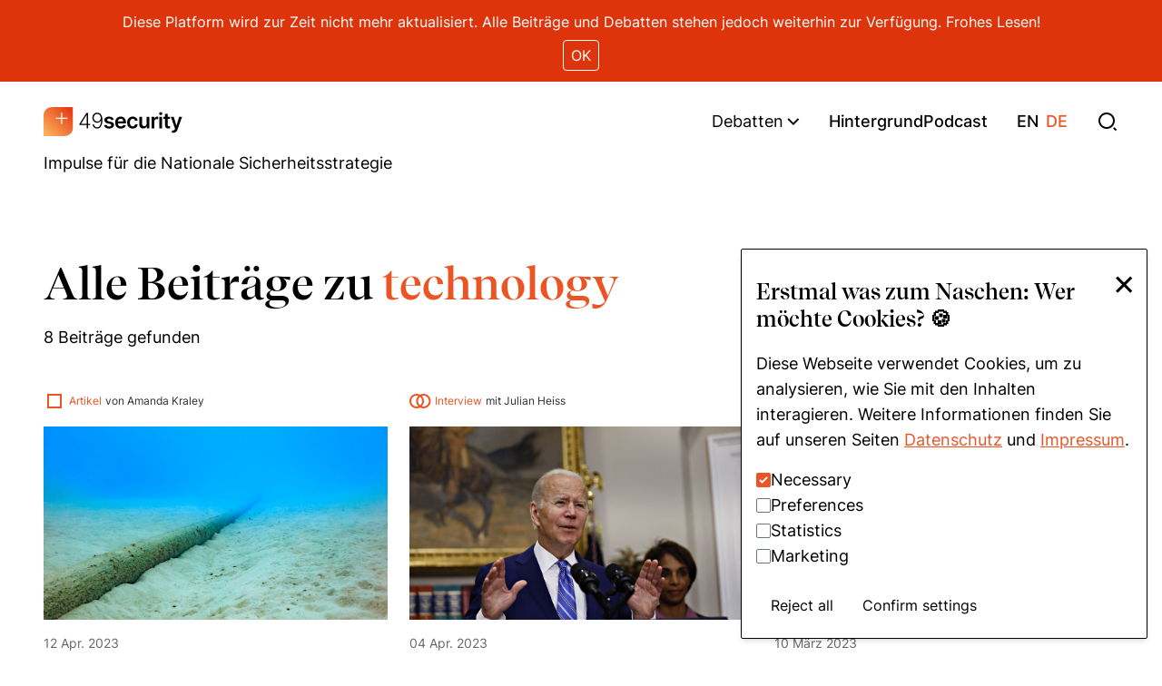

--- FILE ---
content_type: text/html; charset=UTF-8
request_url: https://fourninesecurity.de/tags/technology
body_size: 41693
content:

  
  
  
      
  
  
  
<!DOCTYPE html>
<html class="h-full scroll-smooth" xmlns="http://www.w3.org/1999/xhtml" lang="de-DE">
  <head>
          <meta http-equiv="X-UA-Compatible" content="IE=edge">
      <meta charset="utf-8">
      <title>Tags - 49security</title>
      <link rel="apple-touch-icon" sizes="180x180" href="/images/apple-touch-icon.png">
      <link rel="icon" type="image/png" sizes="32x32" href="/images/favicon-32x32.png">
      <link rel="icon" type="image/png" sizes="16x16" href="/images/favicon-16x16.png">
      <link rel="manifest" href="/images/site.webmanifest">
      <link rel="mask-icon" href="/images/safari-pinned-tab.svg" color="#5bbad5">
      <meta name="msapplication-TileColor" content="#ffffff">
      <meta name="theme-color" content="#ffffff">
      <meta name="viewport" content="width=device-width, initial-scale=1.0">
      <meta name="title" content="Global Public Policy Institute (GPPi)">
      <meta name="description" content="49security is ein Projekt von GPPi, einem unabhängigen Think Tank in Berlin. Wir bündeln Debatten rund um Deutschlands Außen- und Sicherheitspolitik.">
      <meta name="author" content="Welance.com – a Freelancers Collective">
      <meta name="google-site-verification" content="MxUHy3Pfodap3b-b6PiQBELemLZcRnM9YcY0v1iSwq0" />
    
          <!-- Open Graph -->
      <meta property="og:title" content="Global Public Policy Institute (GPPi)"/>
      <meta property="og:type" content="website"/>
      <meta property="og:url" content="https://fourninesecurity.de/tags/technology"/>
      <meta property="og:image" content="https://fourninesecurity.de/media/_high/49securtity_twitter_new.jpg"/>
      <meta property="og:image:height" content="930"/>
      <meta property="og:image:width" content="2110"/>

      <!-- Twitter Card -->
      <meta name="twitter:title" content="Global Public Policy Institute (GPPi)">
      <meta name="twitter:description" content="49security is ein Projekt von GPPi, einem unabhängigen Think Tank in Berlin. Wir bündeln Debatten rund um Deutschlands Außen- und Sicherheitspolitik.">
      <meta name="twitter:image" content="https://fourninesecurity.de/media/_high/49securtity_twitter_new.jpg">
      <meta name="twitter:summary_large_image" content="https://fourninesecurity.de/media/_high/49securtity_twitter_new.jpg">
      <meta name="twitter:card" content="summary_large_image">
    
        <style>
      #ccc { display: none !important; }
    </style>

        <script>
      window.currentSite = {
        baseUrl: "https://fourninesecurity.de/"
      }
    </script>

    <script type="module">!function(){const e=document.createElement("link").relList;if(!(e&&e.supports&&e.supports("modulepreload"))){for(const e of document.querySelectorAll('link[rel="modulepreload"]'))r(e);new MutationObserver((e=>{for(const o of e)if("childList"===o.type)for(const e of o.addedNodes)if("LINK"===e.tagName&&"modulepreload"===e.rel)r(e);else if(e.querySelectorAll)for(const o of e.querySelectorAll("link[rel=modulepreload]"))r(o)})).observe(document,{childList:!0,subtree:!0})}function r(e){if(e.ep)return;e.ep=!0;const r=function(e){const r={};return e.integrity&&(r.integrity=e.integrity),e.referrerpolicy&&(r.referrerPolicy=e.referrerpolicy),"use-credentials"===e.crossorigin?r.credentials="include":"anonymous"===e.crossorigin?r.credentials="omit":r.credentials="same-origin",r}(e);fetch(e.href,r)}}();</script>
<script>!function(){var e=document.createElement("script");if(!("noModule"in e)&&"onbeforeload"in e){var t=!1;document.addEventListener("beforeload",(function(n){if(n.target===e)t=!0;else if(!n.target.hasAttribute("nomodule")||!t)return;n.preventDefault()}),!0),e.type="module",e.src=".",document.head.appendChild(e),e.remove()}}();</script>
<script src="/dist/assets/polyfills-legacy.8f0ecb6c.js" nomodule onload="e=new CustomEvent(&#039;vite-script-loaded&#039;, {detail:{path: &#039;vite/legacy-polyfills&#039;}});document.dispatchEvent(e);"></script>
<script type="module" src="/dist/assets/app.3e475e14.js" crossorigin onload="e=new CustomEvent(&#039;vite-script-loaded&#039;, {detail:{path: &#039;src/js/main.js&#039;}});document.dispatchEvent(e);"></script>
<link href="/dist/assets/app.b642f4c6.css" rel="stylesheet">
<script src="/dist/assets/app-legacy.249f6f67.js" nomodule onload="e=new CustomEvent(&#039;vite-script-loaded&#039;, {detail:{path: &#039;src/js/main-legacy.js&#039;}});document.dispatchEvent(e);"></script>

  </head>
  <body class="text-base h-full flex-col flex  tags">
    <!--[if lte IE 9]><p class="browserupgrade">You are using an <strong>outdated</strong> browser. Please <a href="http://browsehappy.com/">upgrade your browser</a> to improve your experience and security.</p><![endif]-->
      <header id="header" class="z-50 bg-white fixed top-0 right-0 left-0">
    <div class="js-nav-overlay conic-gradient w-screen h-screen fixed inset-0 z-50 hidden opacity-95"></div>
    <div class="flex flex-wrap text-18">
      <div id="info-popup" class="hidden w-full bg-red text-white text-xs text-center px-4 md:text-sm py-3 lg:text-base">
        <p>Diese Platform wird zur Zeit nicht mehr aktualisiert. Alle Beiträge und Debatten stehen jedoch weiterhin zur Verfügung. Frohes Lesen!</p>
        <span id="accept-btn" class="cursor-pointer inline-block border border-white rounded mt-2 px-2 py-1">OK</span> 
      </div>
      <div class="w-full flex flex-wrap py-5 px-4 md:py-7 md:px-6 xl:px-12">
        <div class="w-1/2">
                                <div class="logo">
              <a href="https://fourninesecurity.de/">
                <svg class="fill-current" width="154" height="32" viewBox="0 0 154 32" fill="none" xmlns="http://www.w3.org/2000/svg">
<path d="M0 8.88889C0 3.97969 4.03511 0 9.01267 0H32.4462V23.1111C32.4462 28.0203 28.4111 32 23.4335 32H0V8.88889Z" fill="url(#paint0_linear_636_2694)"/>
<path fill-rule="evenodd" clip-rule="evenodd" d="M20.7293 11.7333L20.7293 6.04443H19.4676L19.4676 11.7333L13.6997 11.7333V12.9777L19.4676 12.9777L19.4676 18.4889H20.7293L20.7293 12.9777L26.3174 12.9777V11.7333L20.7293 11.7333Z" fill="white"/>
<path d="M39.8784 19.8077V18.5342L47.5278 6.33532H48.4662V8.47179H47.7708L41.6295 18.2912V18.4001H51.6584V19.8077H39.8784ZM47.8881 23.4942V19.4055V18.819V6.33532H49.3795V23.4942H47.8881Z" fill="black"/>
<path d="M59.5111 6.10072C60.2261 6.10631 60.9187 6.25153 61.589 6.5364C62.2648 6.81567 62.8736 7.2681 63.4154 7.89369C63.9572 8.51368 64.3873 9.34035 64.7057 10.3737C65.0241 11.4014 65.1833 12.6665 65.1833 14.1691C65.1833 15.571 65.0604 16.8557 64.8146 18.0231C64.5689 19.1905 64.2002 20.2015 63.7087 21.0561C63.2227 21.9051 62.6083 22.5642 61.8654 23.0333C61.1282 23.4969 60.2652 23.7288 59.2765 23.7288C58.3549 23.7288 57.5366 23.536 56.8217 23.1506C56.1123 22.7652 55.537 22.2318 55.0957 21.5504C54.6545 20.8634 54.3808 20.0702 54.2747 19.1709H55.8163C55.9671 20.087 56.3357 20.841 56.9222 21.4331C57.5143 22.0252 58.2991 22.3212 59.2765 22.3212C60.6785 22.3212 61.7677 21.6677 62.5441 20.3607C63.3205 19.0536 63.7087 17.1936 63.7087 14.7807H63.5998C63.3317 15.2834 62.9798 15.7218 62.5441 16.0961C62.114 16.4703 61.6225 16.7636 61.0695 16.9758C60.5165 17.1825 59.9328 17.2858 59.3184 17.2858C58.3633 17.2858 57.4892 17.0456 56.696 16.5653C55.9029 16.0793 55.2689 15.4174 54.7941 14.5796C54.3194 13.7362 54.082 12.7755 54.082 11.6975C54.082 10.6809 54.3054 9.74809 54.7522 8.89909C55.2047 8.0445 55.8358 7.36306 56.6457 6.85477C57.4612 6.3409 58.4164 6.08955 59.5111 6.10072ZM59.5111 7.50828C58.7683 7.50828 58.1008 7.69819 57.5087 8.07801C56.9222 8.45224 56.4558 8.95774 56.1095 9.59449C55.7688 10.2257 55.5984 10.9266 55.5984 11.6975C55.5984 12.4738 55.7688 13.1804 56.1095 13.8172C56.4558 14.4483 56.9222 14.951 57.5087 15.3253C58.1008 15.6939 58.7683 15.8782 59.5111 15.8782C60.0809 15.8782 60.6115 15.7637 61.103 15.5347C61.5945 15.3001 62.0191 14.9818 62.3765 14.5796C62.7396 14.1774 63.0133 13.7222 63.1976 13.2139C63.3875 12.7001 63.4629 12.1611 63.4238 11.5969C63.3568 10.8149 63.1473 10.1167 62.7954 9.50233C62.4491 8.88233 61.9911 8.39639 61.4214 8.0445C60.8573 7.68702 60.2205 7.50828 59.5111 7.50828Z" fill="black"/>
<path d="M77.8389 14.0266L75.0741 14.3283C74.9959 14.049 74.859 13.7865 74.6635 13.5407C74.4736 13.2949 74.2167 13.0966 73.8927 12.9458C73.5688 12.795 73.1722 12.7196 72.703 12.7196C72.0718 12.7196 71.5412 12.8565 71.1111 13.1301C70.6866 13.4038 70.4772 13.7585 70.4827 14.1942C70.4772 14.5684 70.614 14.8728 70.8933 15.1074C71.1781 15.342 71.6473 15.5347 72.3008 15.6855L74.496 16.1547C75.7136 16.4173 76.6185 16.8334 77.2105 17.4031C77.8082 17.9728 78.1098 18.7185 78.1154 19.6401C78.1098 20.45 77.8724 21.165 77.4033 21.785C76.9397 22.3994 76.2945 22.8797 75.4679 23.2261C74.6412 23.5724 73.6916 23.7455 72.6192 23.7455C71.0441 23.7455 69.7762 23.416 68.8155 22.7569C67.8547 22.0922 67.2822 21.1678 67.0979 19.9836L70.0554 19.6988C70.1895 20.2797 70.4744 20.7181 70.91 21.0142C71.3457 21.3102 71.9126 21.4582 72.6108 21.4582C73.3314 21.4582 73.9095 21.3102 74.3452 21.0142C74.7864 20.7181 75.007 20.3523 75.007 19.9166C75.007 19.548 74.8646 19.2435 74.5798 19.0034C74.3005 18.7632 73.8648 18.5789 73.2727 18.4504L71.0776 17.9896C69.8432 17.7327 68.93 17.2998 68.3379 16.6909C67.7458 16.0765 67.4526 15.3001 67.4582 14.3618C67.4526 13.5686 67.6676 12.8816 68.1033 12.3007C68.5446 11.7142 69.1562 11.2618 69.9381 10.9434C70.7257 10.6194 71.6334 10.4575 72.6611 10.4575C74.1692 10.4575 75.3561 10.7786 76.2219 11.421C77.0933 12.0633 77.6323 12.9319 77.8389 14.0266Z" fill="black"/>
<path d="M85.6058 23.7455C84.3156 23.7455 83.2012 23.4774 82.2629 22.9412C81.3301 22.3994 80.6123 21.6342 80.1096 20.6455C79.6069 19.6513 79.3556 18.4811 79.3556 17.135C79.3556 15.8112 79.6069 14.6494 80.1096 13.6496C80.6179 12.6442 81.3273 11.8622 82.2377 11.3037C83.1482 10.7395 84.2178 10.4575 85.4466 10.4575C86.2398 10.4575 86.9882 10.5859 87.692 10.8429C88.4014 11.0942 89.027 11.4852 89.5688 12.0158C90.1162 12.5465 90.5463 13.2223 90.859 14.0434C91.1718 14.8589 91.3282 15.8308 91.3282 16.9591V17.889H80.7799V15.8447H88.4209C88.4154 15.2638 88.2897 14.7472 88.0439 14.2947C87.7982 13.8367 87.4546 13.4765 87.0134 13.2139C86.5777 12.9514 86.0694 12.8202 85.4885 12.8202C84.8685 12.8202 84.3239 12.971 83.8547 13.2726C83.3856 13.5686 83.0197 13.9596 82.7572 14.4455C82.5002 14.9259 82.369 15.4537 82.3634 16.0291V17.8136C82.3634 18.5621 82.5002 19.2044 82.7739 19.7407C83.0476 20.2713 83.4302 20.679 83.9218 20.9639C84.4133 21.2432 84.9886 21.3828 85.6477 21.3828C86.089 21.3828 86.4883 21.3214 86.8458 21.1985C87.2033 21.07 87.5133 20.8829 87.7758 20.6371C88.0383 20.3914 88.2366 20.087 88.3707 19.7239L91.2026 20.0423C91.0238 20.7907 90.6831 21.4443 90.1804 22.0028C89.6833 22.5558 89.0465 22.9859 88.2701 23.2931C87.4937 23.5947 86.6056 23.7455 85.6058 23.7455Z" fill="black"/>
<path d="M98.7998 23.7455C97.5151 23.7455 96.412 23.4634 95.4903 22.8993C94.5743 22.3352 93.8677 21.556 93.3706 20.5617C92.8791 19.5619 92.6333 18.4113 92.6333 17.1099C92.6333 15.8028 92.8847 14.6494 93.3874 13.6496C93.8901 12.6442 94.5994 11.8622 95.5155 11.3037C96.4371 10.7395 97.5263 10.4575 98.783 10.4575C99.8275 10.4575 100.752 10.6502 101.556 11.0356C102.366 11.4154 103.011 11.9544 103.492 12.6526C103.972 13.3452 104.246 14.1551 104.313 15.0823H101.414C101.297 14.4623 101.017 13.9456 100.576 13.5323C100.14 13.1134 99.5566 12.9039 98.8249 12.9039C98.2049 12.9039 97.6603 13.0715 97.1911 13.4066C96.7219 13.7362 96.3561 14.211 96.0936 14.831C95.8366 15.4509 95.7082 16.1938 95.7082 17.0596C95.7082 17.9365 95.8366 18.6906 96.0936 19.3217C96.3505 19.9473 96.7108 20.4305 97.1744 20.7712C97.6436 21.1063 98.1937 21.2739 98.8249 21.2739C99.2718 21.2739 99.6711 21.1901 100.023 21.0225C100.38 20.8494 100.679 20.6008 100.919 20.2769C101.16 19.9529 101.324 19.5591 101.414 19.0955H104.313C104.24 20.006 103.972 20.8131 103.508 21.5169C103.045 22.2151 102.414 22.7624 101.615 23.159C100.816 23.55 99.8778 23.7455 98.7998 23.7455Z" fill="black"/>
<path d="M114.298 18.0817V10.625H117.331V23.4942H114.39V21.2069H114.256C113.965 21.9274 113.488 22.5167 112.823 22.9747C112.164 23.4327 111.351 23.6617 110.385 23.6617C109.542 23.6617 108.796 23.4746 108.148 23.1004C107.506 22.7206 107.003 22.1704 106.64 21.4498C106.277 20.7237 106.095 19.8468 106.095 18.819V10.625H109.128V18.3499C109.128 19.1653 109.352 19.8133 109.799 20.2936C110.245 20.774 110.832 21.0142 111.558 21.0142C112.005 21.0142 112.438 20.9052 112.857 20.6874C113.276 20.4696 113.619 20.1456 113.887 19.7155C114.161 19.2799 114.298 18.7353 114.298 18.0817Z" fill="black"/>
<path d="M119.742 23.4942V10.625H122.683V12.7699H122.817C123.051 12.027 123.453 11.4545 124.023 11.0523C124.598 10.6446 125.255 10.4407 125.992 10.4407C126.16 10.4407 126.347 10.4491 126.553 10.4658C126.766 10.477 126.942 10.4966 127.081 10.5245V13.3145C126.953 13.2698 126.749 13.2307 126.47 13.1972C126.196 13.1581 125.931 13.1385 125.674 13.1385C125.121 13.1385 124.624 13.2586 124.182 13.4988C123.747 13.7334 123.403 14.0601 123.152 14.4791C122.9 14.898 122.775 15.3811 122.775 15.9285V23.4942H119.742Z" fill="black"/>
<path d="M128.388 23.4942V10.625H131.421V23.4942H128.388ZM129.913 8.79855C129.433 8.79855 129.02 8.63936 128.673 8.32098C128.327 7.99702 128.154 7.60882 128.154 7.15639C128.154 6.69838 128.327 6.31018 128.673 5.9918C129.02 5.66784 129.433 5.50586 129.913 5.50586C130.399 5.50586 130.813 5.66784 131.153 5.9918C131.5 6.31018 131.673 6.69838 131.673 7.15639C131.673 7.60882 131.5 7.99702 131.153 8.32098C130.813 8.63936 130.399 8.79855 129.913 8.79855Z" fill="black"/>
<path d="M140.259 10.625V12.971H132.861V10.625H140.259ZM134.687 7.5418H137.72V19.6234C137.72 20.0311 137.781 20.3439 137.904 20.5617C138.033 20.774 138.2 20.9192 138.407 20.9974C138.614 21.0756 138.843 21.1147 139.094 21.1147C139.284 21.1147 139.457 21.1007 139.613 21.0728C139.775 21.0449 139.898 21.0198 139.982 20.9974L140.493 23.3685C140.331 23.4243 140.099 23.4858 139.798 23.5528C139.502 23.6198 139.139 23.6589 138.709 23.6701C137.949 23.6924 137.265 23.5779 136.656 23.3266C136.047 23.0697 135.564 22.6731 135.206 22.1369C134.855 21.6007 134.681 20.9304 134.687 20.1261V7.5418Z" fill="black"/>
<path d="M143.972 28.3201C143.559 28.3201 143.177 28.2866 142.825 28.2195C142.478 28.1581 142.202 28.0855 141.995 28.0017L142.699 25.639C143.14 25.7675 143.534 25.8289 143.88 25.8233C144.227 25.8177 144.531 25.7088 144.794 25.4966C145.062 25.2899 145.288 24.9436 145.472 24.4577L145.732 23.7623L141.065 10.625H144.282L147.248 20.3439H147.382L150.357 10.625H153.582L148.43 25.0525C148.19 25.734 147.871 26.3177 147.475 26.8036C147.078 27.2951 146.592 27.6694 146.017 27.9263C145.447 28.1888 144.766 28.3201 143.972 28.3201Z" fill="black"/>
<defs>
<linearGradient id="paint0_linear_636_2694" x1="32.4882" y1="-1.78167e-06" x2="2.63823" y2="30.2662" gradientUnits="userSpaceOnUse">
<stop offset="0.119784" stop-color="#E73E17"/>
<stop offset="1" stop-color="#FCB25B"/>
</linearGradient>
</defs>
</svg>

              </a>
            </div>
                  </div>
        <div class="w-1/2 flex flex-row items-center justify-end">
          <nav class="js-nav hidden fixed inset-0 bg-white z-50 overflow-y-auto scrolling-touch items-center mt-[64px] pt-4 pb-[67px]
                      md:pt-0 md:mt-0 md:top-[132px] md:bottom-auto md:max-h-[calc(100%-132px)] md:pb-0">
            <div class="container mx-auto">
              <ul class="flex flex-wrap -mx-3 -mb-5 pb-5 md:pt-8 md:pb-4 md:mb-0">
                                  <li class="px-3 w-full pb-5 md:w-1/2 xl:w-1/3">
                    <a class="text-28 no-underline inline-flex w-full flex-wrap
                              md:text-lg md:flex md:-mx-2
                              text-black md:text-black"
                              href="https://fourninesecurity.de/debatte/prioritaeten-fuer-die-nationale-sicherheitsstrategie">
                      <div class="w-full  hidden  md:block md:w-1/3 md:px-2"><div class="overflow-hidden rounded-tl-[15px] rounded-br-[15px]">
    
            
        <div class="aspect-w-3 aspect-h-4">
              <picture class="ratio-content">
                      <source data-srcset="https://fourninesecurity.de/media/_low34/49security_debate1_big_picture_cropped.jpg" media="(max-width: 500px)">
            <source data-srcset="https://fourninesecurity.de/media/_mid34/49security_debate1_big_picture_cropped.jpg" media="(max-width: 1000px)">
            <source data-srcset="https://fourninesecurity.de/media/_high34/49security_debate1_big_picture_cropped.jpg" media="(min-width: 1001px)">
            <img class="lazy" data-src="https://fourninesecurity.de/media/_mid/49security_debate1_big_picture_cropped.jpg" alt="49security debate1 big picture cropped"/>
                  </picture>
                    </div>
  </div></div>
                      <div class="w-full pt-2 md:w-2/3 md:px-2">
                        <span class="text-orange text-sm flex items-center pb-1"><svg class="fill-current mr-1" width="24" height="24" viewBox="0 0 24 24" fill="none" xmlns="http://www.w3.org/2000/svg">
<path fill-rule="evenodd" clip-rule="evenodd" d="M3.51472 11.8865L12 20.3718L20.4853 11.8865L12 3.4012L3.51472 11.8865ZM12 23.2002L23.3137 11.8865L12 0.572773L0.686289 11.8865L12 23.2002Z" fill="#EB5424"/>
</svg>
 Debatte</span>
                        <h4 class="font-serif antialiased text-25 flex w-full justify-between">Big Picture: Prioritäten für die Nationale Sicherheitsstrategie <svg class="fill-current self-end md:hidden shrink-0" width="24" height="24" viewBox="0 0 24 24" fill="none" xmlns="http://www.w3.org/2000/svg">
<path d="M16.172 11.0002L10.808 5.63617L12.222 4.22217L20 12.0002L12.222 19.7782L10.808 18.3642L16.172 13.0002H4V11.0002H16.172Z" fill="#EB5424"/>
</svg>
</h4>
                      </div>
                    </a>
                  </li>
                                  <li class="px-3 w-full pb-5 md:w-1/2 xl:w-1/3">
                    <a class="text-28 no-underline inline-flex w-full flex-wrap
                              md:text-lg md:flex md:-mx-2
                              text-black md:text-black"
                              href="https://fourninesecurity.de/debatte/interdependenz-neu-denken">
                      <div class="w-full  hidden  md:block md:w-1/3 md:px-2"><div class="overflow-hidden rounded-tl-[15px] rounded-br-[15px]">
    
            
        <div class="aspect-w-3 aspect-h-4">
              <picture class="ratio-content">
                      <source data-srcset="https://fourninesecurity.de/media/_low34/49_security_debate2_interdependence_cropped.jpg" media="(max-width: 500px)">
            <source data-srcset="https://fourninesecurity.de/media/_mid34/49_security_debate2_interdependence_cropped.jpg" media="(max-width: 1000px)">
            <source data-srcset="https://fourninesecurity.de/media/_high34/49_security_debate2_interdependence_cropped.jpg" media="(min-width: 1001px)">
            <img class="lazy" data-src="https://fourninesecurity.de/media/_mid/49_security_debate2_interdependence_cropped.jpg" alt="49 security debate2 interdependence cropped"/>
                  </picture>
                    </div>
  </div></div>
                      <div class="w-full pt-2 md:w-2/3 md:px-2">
                        <span class="text-orange text-sm flex items-center pb-1"><svg class="fill-current mr-1" width="24" height="24" viewBox="0 0 24 24" fill="none" xmlns="http://www.w3.org/2000/svg">
<path fill-rule="evenodd" clip-rule="evenodd" d="M3.51472 11.8865L12 20.3718L20.4853 11.8865L12 3.4012L3.51472 11.8865ZM12 23.2002L23.3137 11.8865L12 0.572773L0.686289 11.8865L12 23.2002Z" fill="#EB5424"/>
</svg>
 Debatte</span>
                        <h4 class="font-serif antialiased text-25 flex w-full justify-between">Interdependenz neu denken <svg class="fill-current self-end md:hidden shrink-0" width="24" height="24" viewBox="0 0 24 24" fill="none" xmlns="http://www.w3.org/2000/svg">
<path d="M16.172 11.0002L10.808 5.63617L12.222 4.22217L20 12.0002L12.222 19.7782L10.808 18.3642L16.172 13.0002H4V11.0002H16.172Z" fill="#EB5424"/>
</svg>
</h4>
                      </div>
                    </a>
                  </li>
                                  <li class="px-3 w-full pb-5 md:w-1/2 xl:w-1/3">
                    <a class="text-28 no-underline inline-flex w-full flex-wrap
                              md:text-lg md:flex md:-mx-2
                              text-black md:text-black"
                              href="https://fourninesecurity.de/debatte/how-to-strategie">
                      <div class="w-full  hidden  md:block md:w-1/3 md:px-2"><div class="overflow-hidden rounded-tl-[15px] rounded-br-[15px]">
    
            
        <div class="aspect-w-3 aspect-h-4">
              <picture class="ratio-content">
                      <source data-srcset="https://fourninesecurity.de/media/_low34/debate3_-cropped.jpg" media="(max-width: 500px)">
            <source data-srcset="https://fourninesecurity.de/media/_mid34/debate3_-cropped.jpg" media="(max-width: 1000px)">
            <source data-srcset="https://fourninesecurity.de/media/_high34/debate3_-cropped.jpg" media="(min-width: 1001px)">
            <img class="lazy" data-src="https://fourninesecurity.de/media/_mid/debate3_-cropped.jpg" alt="Debate3 cropped"/>
                  </picture>
                    </div>
  </div></div>
                      <div class="w-full pt-2 md:w-2/3 md:px-2">
                        <span class="text-orange text-sm flex items-center pb-1"><svg class="fill-current mr-1" width="24" height="24" viewBox="0 0 24 24" fill="none" xmlns="http://www.w3.org/2000/svg">
<path fill-rule="evenodd" clip-rule="evenodd" d="M3.51472 11.8865L12 20.3718L20.4853 11.8865L12 3.4012L3.51472 11.8865ZM12 23.2002L23.3137 11.8865L12 0.572773L0.686289 11.8865L12 23.2002Z" fill="#EB5424"/>
</svg>
 Debatte</span>
                        <h4 class="font-serif antialiased text-25 flex w-full justify-between">How to Strategie? <svg class="fill-current self-end md:hidden shrink-0" width="24" height="24" viewBox="0 0 24 24" fill="none" xmlns="http://www.w3.org/2000/svg">
<path d="M16.172 11.0002L10.808 5.63617L12.222 4.22217L20 12.0002L12.222 19.7782L10.808 18.3642L16.172 13.0002H4V11.0002H16.172Z" fill="#EB5424"/>
</svg>
</h4>
                      </div>
                    </a>
                  </li>
                                  <li class="px-3 w-full pb-5 md:w-1/2 xl:w-1/3">
                    <a class="text-28 no-underline inline-flex w-full flex-wrap
                              md:text-lg md:flex md:-mx-2
                              text-black md:text-black"
                              href="https://fourninesecurity.de/debatte/krisenpraevention-stabilisierung">
                      <div class="w-full  hidden  md:block md:w-1/3 md:px-2"><div class="overflow-hidden rounded-tl-[15px] rounded-br-[15px]">
    
            
        <div class="aspect-w-3 aspect-h-4">
              <picture class="ratio-content">
                      <source data-srcset="https://fourninesecurity.de/media/_low34/49securtiy_debate4.jpg" media="(max-width: 500px)">
            <source data-srcset="https://fourninesecurity.de/media/_mid34/49securtiy_debate4.jpg" media="(max-width: 1000px)">
            <source data-srcset="https://fourninesecurity.de/media/_high34/49securtiy_debate4.jpg" media="(min-width: 1001px)">
            <img class="lazy" data-src="https://fourninesecurity.de/media/_mid/49securtiy_debate4.jpg" alt="49securtiy debate4"/>
                  </picture>
                    </div>
  </div></div>
                      <div class="w-full pt-2 md:w-2/3 md:px-2">
                        <span class="text-orange text-sm flex items-center pb-1"><svg class="fill-current mr-1" width="24" height="24" viewBox="0 0 24 24" fill="none" xmlns="http://www.w3.org/2000/svg">
<path fill-rule="evenodd" clip-rule="evenodd" d="M3.51472 11.8865L12 20.3718L20.4853 11.8865L12 3.4012L3.51472 11.8865ZM12 23.2002L23.3137 11.8865L12 0.572773L0.686289 11.8865L12 23.2002Z" fill="#EB5424"/>
</svg>
 Debatte</span>
                        <h4 class="font-serif antialiased text-25 flex w-full justify-between">Krisen da draußen: Vorbeugen, Entschärfen, Helfen <svg class="fill-current self-end md:hidden shrink-0" width="24" height="24" viewBox="0 0 24 24" fill="none" xmlns="http://www.w3.org/2000/svg">
<path d="M16.172 11.0002L10.808 5.63617L12.222 4.22217L20 12.0002L12.222 19.7782L10.808 18.3642L16.172 13.0002H4V11.0002H16.172Z" fill="#EB5424"/>
</svg>
</h4>
                      </div>
                    </a>
                  </li>
                                  <li class="px-3 w-full pb-5 md:w-1/2 xl:w-1/3">
                    <a class="text-28 no-underline inline-flex w-full flex-wrap
                              md:text-lg md:flex md:-mx-2
                              text-black md:text-black"
                              href="https://fourninesecurity.de/debatte/verteidigung-zukunftsfaehig-gestalten">
                      <div class="w-full  hidden  md:block md:w-1/3 md:px-2"><div class="overflow-hidden rounded-tl-[15px] rounded-br-[15px]">
    
            
        <div class="aspect-w-3 aspect-h-4">
              <picture class="ratio-content">
                      <source data-srcset="https://fourninesecurity.de/media/_low34/49security_debate5_cropped.jpg" media="(max-width: 500px)">
            <source data-srcset="https://fourninesecurity.de/media/_mid34/49security_debate5_cropped.jpg" media="(max-width: 1000px)">
            <source data-srcset="https://fourninesecurity.de/media/_high34/49security_debate5_cropped.jpg" media="(min-width: 1001px)">
            <img class="lazy" data-src="https://fourninesecurity.de/media/_mid/49security_debate5_cropped.jpg" alt="49security debate5 cropped"/>
                  </picture>
                    </div>
  </div></div>
                      <div class="w-full pt-2 md:w-2/3 md:px-2">
                        <span class="text-orange text-sm flex items-center pb-1"><svg class="fill-current mr-1" width="24" height="24" viewBox="0 0 24 24" fill="none" xmlns="http://www.w3.org/2000/svg">
<path fill-rule="evenodd" clip-rule="evenodd" d="M3.51472 11.8865L12 20.3718L20.4853 11.8865L12 3.4012L3.51472 11.8865ZM12 23.2002L23.3137 11.8865L12 0.572773L0.686289 11.8865L12 23.2002Z" fill="#EB5424"/>
</svg>
 Debatte</span>
                        <h4 class="font-serif antialiased text-25 flex w-full justify-between">Ertüchtigung daheim: Verteidigung zukunftsfähig gestalten <svg class="fill-current self-end md:hidden shrink-0" width="24" height="24" viewBox="0 0 24 24" fill="none" xmlns="http://www.w3.org/2000/svg">
<path d="M16.172 11.0002L10.808 5.63617L12.222 4.22217L20 12.0002L12.222 19.7782L10.808 18.3642L16.172 13.0002H4V11.0002H16.172Z" fill="#EB5424"/>
</svg>
</h4>
                      </div>
                    </a>
                  </li>
                                  <li class="px-3 w-full pb-5 md:w-1/2 xl:w-1/3">
                    <a class="text-28 no-underline inline-flex w-full flex-wrap
                              md:text-lg md:flex md:-mx-2
                              text-black md:text-black"
                              href="https://fourninesecurity.de/debatte/resilienz-staerken">
                      <div class="w-full  hidden  md:block md:w-1/3 md:px-2"><div class="overflow-hidden rounded-tl-[15px] rounded-br-[15px]">
    
            
        <div class="aspect-w-3 aspect-h-4">
              <picture class="ratio-content">
                      <source data-srcset="https://fourninesecurity.de/media/_low34/49security_debate6_cropped.jpg" media="(max-width: 500px)">
            <source data-srcset="https://fourninesecurity.de/media/_mid34/49security_debate6_cropped.jpg" media="(max-width: 1000px)">
            <source data-srcset="https://fourninesecurity.de/media/_high34/49security_debate6_cropped.jpg" media="(min-width: 1001px)">
            <img class="lazy" data-src="https://fourninesecurity.de/media/_mid/49security_debate6_cropped.jpg" alt="49security debate6 cropped"/>
                  </picture>
                    </div>
  </div></div>
                      <div class="w-full pt-2 md:w-2/3 md:px-2">
                        <span class="text-orange text-sm flex items-center pb-1"><svg class="fill-current mr-1" width="24" height="24" viewBox="0 0 24 24" fill="none" xmlns="http://www.w3.org/2000/svg">
<path fill-rule="evenodd" clip-rule="evenodd" d="M3.51472 11.8865L12 20.3718L20.4853 11.8865L12 3.4012L3.51472 11.8865ZM12 23.2002L23.3137 11.8865L12 0.572773L0.686289 11.8865L12 23.2002Z" fill="#EB5424"/>
</svg>
 Debatte</span>
                        <h4 class="font-serif antialiased text-25 flex w-full justify-between">Resilienz stärken <svg class="fill-current self-end md:hidden shrink-0" width="24" height="24" viewBox="0 0 24 24" fill="none" xmlns="http://www.w3.org/2000/svg">
<path d="M16.172 11.0002L10.808 5.63617L12.222 4.22217L20 12.0002L12.222 19.7782L10.808 18.3642L16.172 13.0002H4V11.0002H16.172Z" fill="#EB5424"/>
</svg>
</h4>
                      </div>
                    </a>
                  </li>
                                  <li class="px-3 w-full pb-5 md:w-1/2 xl:w-1/3">
                    <a class="text-28 no-underline inline-flex w-full flex-wrap
                              md:text-lg md:flex md:-mx-2
                              text-black md:text-black"
                              href="https://fourninesecurity.de/debatte/sicherheit-global-verstehen">
                      <div class="w-full  hidden  md:block md:w-1/3 md:px-2"><div class="overflow-hidden rounded-tl-[15px] rounded-br-[15px]">
    
            
        <div class="aspect-w-3 aspect-h-4">
              <picture class="ratio-content">
                      <source data-srcset="https://fourninesecurity.de/media/_low34/Debate-7-photo.jpg" media="(max-width: 500px)">
            <source data-srcset="https://fourninesecurity.de/media/_mid34/Debate-7-photo.jpg" media="(max-width: 1000px)">
            <source data-srcset="https://fourninesecurity.de/media/_high34/Debate-7-photo.jpg" media="(min-width: 1001px)">
            <img class="lazy" data-src="https://fourninesecurity.de/media/_mid/Debate-7-photo.jpg" alt="Debate 7 photo"/>
                  </picture>
                    </div>
  </div></div>
                      <div class="w-full pt-2 md:w-2/3 md:px-2">
                        <span class="text-orange text-sm flex items-center pb-1"><svg class="fill-current mr-1" width="24" height="24" viewBox="0 0 24 24" fill="none" xmlns="http://www.w3.org/2000/svg">
<path fill-rule="evenodd" clip-rule="evenodd" d="M3.51472 11.8865L12 20.3718L20.4853 11.8865L12 3.4012L3.51472 11.8865ZM12 23.2002L23.3137 11.8865L12 0.572773L0.686289 11.8865L12 23.2002Z" fill="#EB5424"/>
</svg>
 Debatte</span>
                        <h4 class="font-serif antialiased text-25 flex w-full justify-between">Sicherheit global verstehen <svg class="fill-current self-end md:hidden shrink-0" width="24" height="24" viewBox="0 0 24 24" fill="none" xmlns="http://www.w3.org/2000/svg">
<path d="M16.172 11.0002L10.808 5.63617L12.222 4.22217L20 12.0002L12.222 19.7782L10.808 18.3642L16.172 13.0002H4V11.0002H16.172Z" fill="#EB5424"/>
</svg>
</h4>
                      </div>
                    </a>
                  </li>
                              </ul>
              <div class="flex justify-between fixed bottom-0 left-0 right-0 py-5 px-4 bg-white md:hidden">
                <ul class="flex space-x-8 justify-between">
                                      <li class="text-center">
                      <a class="text-22	font-medium antialiased no-underline capitalize md:text-lg
                                text-black md:text-black"
                                href="https://fourninesecurity.de/hintergrund">
                        hintergrund
                      </a>
                    </li>
                                      <li class="text-center">
                      <a class="text-22	font-medium antialiased no-underline capitalize md:text-lg
                                text-black md:text-black"
                                href="https://fourninesecurity.de/podcast">
                        podcast
                      </a>
                    </li>
                                  </ul>
                                  <div aria-label="Switch language" aria-role="navigation">
                    <ul class="flex font-sans">
                                          <li class="uppercase text-22 font-medium antialiased md:text-lg mr-2 ">
                        <a href="/en/tags/technology" hreflang="en-US" lang="en-US">
                          <span>en</span>
                        </a>
                      </li>
                                          <li class="uppercase text-22 font-medium antialiased md:text-lg  text-orange">
                        <a href="/tags/technology" hreflang="de-DE" lang="de-DE">
                          <span>de</span>
                        </a>
                      </li>
                                        </ul>
                  </div>
                              </div>
            </div>
          </nav>
          <div class="hidden md:flex">
            <button class="js-nav-toggle-desktop mr-8 items-center hidden md:flex md:text-lg">Debatten <svg class="fill-current ml-1 fill-black rotate-180 transition" width="14" height="8" viewBox="0 0 14 8" fill="none" xmlns="http://www.w3.org/2000/svg">
<path d="M7.14295 2.82783L12.0929 7.77783L13.5069 6.36383L7.14295 -0.000167847L0.778946 6.36383L2.19295 7.77783L7.14295 2.82783Z" />
</svg>
</button>
            <ul class="md:mr-8 flex gap-x-8">
                              <li class="text-center">
                  <a class="text-22	font-medium antialiased no-underline capitalize md:text-lg
                            text-black md:text-black"
                            href="https://fourninesecurity.de/hintergrund">
                    hintergrund
                  </a>
                </li>
                              <li class="text-center">
                  <a class="text-22	font-medium antialiased no-underline capitalize md:text-lg
                            text-black md:text-black"
                            href="https://fourninesecurity.de/podcast">
                    podcast
                  </a>
                </li>
                          </ul>
                          <div aria-label="Switch language" aria-role="navigation">
                <ul class="flex font-sans mr-8">
                                  <li class="uppercase text-22 font-medium antialiased md:text-lg mr-2 text-black">
                    <a href="/en/tags/technology" hreflang="en-US" lang="en-US">
                      <span>en</span>
                    </a>
                  </li>
                                  <li class="uppercase text-22 font-medium antialiased md:text-lg  text-orange">
                    <a href="/tags/technology" hreflang="de-DE" lang="de-DE">
                      <span>de</span>
                    </a>
                  </li>
                                </ul>
              </div>
                      </div>
          <div class="js-search-btn mr-3.5 md:mr-0">
            <svg class="fill-current cursor-pointer" width="24" height="24" viewBox="0 0 24 24" fill="none" xmlns="http://www.w3.org/2000/svg">
<path d="M11 2C15.968 2 20 6.032 20 11C20 15.968 15.968 20 11 20C6.032 20 2 15.968 2 11C2 6.032 6.032 2 11 2ZM11 18C14.867 18 18 14.867 18 11C18 7.132 14.867 4 11 4C7.132 4 4 7.132 4 11C4 14.867 7.132 18 11 18ZM19.485 18.071L22.314 20.899L20.899 22.314L18.071 19.485L19.485 18.071Z" fill="black"/>
</svg>

          </div>
          <div class="js-nav-toggle md:hidden">
            <svg class="fill-current fill-black" width="24" height="24" viewBox="0 0 24 24" fill="none" xmlns="http://www.w3.org/2000/svg">
<path d="M3 4H21V6H3V4ZM3 11H21V13H3V11ZM3 18H21V20H3V18Z" />
</svg>

          </div>
          <div class="js-nav-close hidden">
            <svg class="fill-current fill-black" width="24" height="24" viewBox="0 0 24 24" fill="none" xmlns="http://www.w3.org/2000/svg">
<path d="M11.9997 10.5862L16.9497 5.63623L18.3637 7.05023L13.4137 12.0002L18.3637 16.9502L16.9497 18.3642L11.9997 13.4142L7.04974 18.3642L5.63574 16.9502L10.5857 12.0002L5.63574 7.05023L7.04974 5.63623L11.9997 10.5862Z" />
</svg>

          </div>
        </div>
        <div class="hidden md:block w-full"><h3 class="text-lg mt-4">Impulse für die Nationale Sicherheitsstrategie</h3></div>
      </div>
    </div>
  </header>

  <section class="js-search-overlay fixed inset-0 z-50 hidden">
    <div class="conic-gradient fixed top-0 left-0 right-0 z-50 pt-5 pb-10 md:pt-7 md:pb-20">
      <div class="container h-full">
        <div class="flex justify-between">
          <div class="w-full logo"><svg class="fill-current" width="106" height="22" viewBox="0 0 106 22" fill="none" xmlns="http://www.w3.org/2000/svg">
<path fill-rule="evenodd" clip-rule="evenodd" d="M6.19621 0C2.77414 0 0 2.73604 0 6.11111V22H16.1105C19.5326 22 22.3067 19.264 22.3067 15.8889V0H6.19621ZM14.2505 4.15555V8.06664L18.0929 8.06664V8.92219L14.2505 8.92219V12.7111H13.3831V8.92219H9.41821V8.06664H13.3831L13.3831 4.15555H14.2505Z" fill="white"/>
<path d="M27.416 13.6177V12.7421L32.675 4.35541H33.3201V5.82424H32.842L28.6199 12.5751V12.65H35.5147V13.6177H27.416ZM32.9227 16.1521V13.3412V12.938V4.35541H33.948V16.1521H32.9227Z" fill="white"/>
<path d="M40.9135 4.19412C41.405 4.19796 41.8812 4.29781 42.342 4.49365C42.8067 4.68565 43.2252 4.9967 43.5977 5.42679C43.9702 5.85304 44.2659 6.42137 44.4848 7.13178C44.7037 7.83835 44.8131 8.70813 44.8131 9.74111C44.8131 10.705 44.7286 11.5882 44.5597 12.3908C44.3907 13.1933 44.1372 13.8884 43.7993 14.4759C43.4652 15.0596 43.0428 15.5127 42.5321 15.8353C42.0252 16.154 41.4319 16.3134 40.7522 16.3134C40.1186 16.3134 39.556 16.1809 39.0645 15.9159C38.5768 15.651 38.1813 15.2843 37.8779 14.8158C37.5746 14.3434 37.3864 13.7981 37.3134 13.1799H38.3733C38.477 13.8097 38.7304 14.3281 39.1336 14.7351C39.5407 15.1422 40.0802 15.3457 40.7522 15.3457C41.7161 15.3457 42.4649 14.8964 42.9987 13.9978C43.5324 13.0993 43.7993 11.8205 43.7993 10.1616H43.7244C43.5401 10.5072 43.2982 10.8087 42.9987 11.0659C42.703 11.3232 42.3651 11.5248 41.9849 11.6707C41.6047 11.8128 41.2034 11.8839 40.781 11.8839C40.1244 11.8839 39.5234 11.7187 38.9781 11.3885C38.4328 11.0544 37.997 10.5994 37.6706 10.0234C37.3442 9.4435 37.181 8.78301 37.181 8.04188C37.181 7.34298 37.3346 6.70169 37.6418 6.118C37.9528 5.53047 38.3867 5.06198 38.9436 4.71253C39.5042 4.35925 40.1609 4.18644 40.9135 4.19412ZM40.9135 5.16182C40.4028 5.16182 39.9439 5.29239 39.5368 5.55351C39.1336 5.81079 38.813 6.15832 38.5749 6.59609C38.3407 7.03002 38.2235 7.51195 38.2235 8.04188C38.2235 8.57565 38.3407 9.06142 38.5749 9.49919C38.813 9.93311 39.1336 10.2787 39.5368 10.536C39.9439 10.7895 40.4028 10.9162 40.9135 10.9162C41.3052 10.9162 41.67 10.8375 42.0079 10.68C42.3459 10.5187 42.6377 10.2998 42.8835 10.0234C43.1331 9.74687 43.3212 9.4339 43.448 9.08446C43.5785 8.73117 43.6304 8.3606 43.6035 7.97276C43.5574 7.43515 43.4134 6.95514 43.1715 6.53273C42.9334 6.10648 42.6185 5.77239 42.2268 5.53047C41.839 5.28471 41.4012 5.16182 40.9135 5.16182Z" fill="white"/>
<path d="M53.5139 9.64319L51.613 9.85055C51.5593 9.65855 51.4652 9.47807 51.3308 9.3091C51.2002 9.14014 51.0236 9.00382 50.8009 8.90013C50.5781 8.79645 50.3055 8.74461 49.9829 8.74461C49.549 8.74461 49.1842 8.83869 48.8885 9.02686C48.5966 9.21502 48.4526 9.45887 48.4565 9.75839C48.4526 10.0157 48.5467 10.225 48.7387 10.3862C48.9346 10.5475 49.2571 10.68 49.7064 10.7837L51.2156 11.1063C52.0527 11.2867 52.6748 11.5728 53.0819 11.9645C53.4927 12.3562 53.7001 12.8689 53.704 13.5025C53.7001 14.0593 53.5369 14.5508 53.2143 14.9771C52.8956 15.3995 52.4521 15.7297 51.8838 15.9678C51.3154 16.2059 50.6626 16.3249 49.9253 16.3249C48.8424 16.3249 47.9707 16.0984 47.3102 15.6452C46.6497 15.1883 46.2561 14.5527 46.1294 13.7386L48.1627 13.5428C48.2549 13.9422 48.4507 14.2436 48.7503 14.4471C49.0498 14.6506 49.4395 14.7524 49.9196 14.7524C50.4149 14.7524 50.8124 14.6506 51.1119 14.4471C51.4153 14.2436 51.5669 13.9921 51.5669 13.6925C51.5669 13.4391 51.469 13.2298 51.2732 13.0647C51.0812 12.8996 50.7817 12.7728 50.3746 12.6845L48.8655 12.3677C48.0168 12.1911 47.3889 11.8935 46.9819 11.4749C46.5749 11.0525 46.3732 10.5187 46.3771 9.87359C46.3732 9.3283 46.5211 8.85597 46.8206 8.45661C47.124 8.0534 47.5445 7.74235 48.0821 7.52347C48.6235 7.30074 49.2475 7.18938 49.9541 7.18938C50.9909 7.18938 51.807 7.41019 52.4022 7.85179C53.0012 8.2934 53.3718 8.89053 53.5139 9.64319Z" fill="white"/>
<path d="M58.8536 16.3249C57.9665 16.3249 57.2005 16.1406 56.5553 15.7719C55.914 15.3995 55.4206 14.8734 55.075 14.1937C54.7294 13.5101 54.5566 12.7056 54.5566 11.7802C54.5566 10.8701 54.7294 10.0714 55.075 9.38398C55.4244 8.69277 55.9121 8.15516 56.538 7.77115C57.164 7.38331 57.8993 7.18938 58.7442 7.18938C59.2895 7.18938 59.804 7.2777 60.2879 7.45435C60.7756 7.62715 61.2056 7.89595 61.5781 8.26076C61.9545 8.62557 62.2501 9.09022 62.4652 9.65471C62.6802 10.2154 62.7878 10.8835 62.7878 11.6592V12.2986H55.5358V10.8931H60.789C60.7852 10.4938 60.6988 10.1386 60.5298 9.82751C60.3608 9.51263 60.1247 9.26494 59.8213 9.08446C59.5218 8.90397 59.1723 8.81373 58.773 8.81373C58.3467 8.81373 57.9723 8.91741 57.6497 9.12478C57.3272 9.3283 57.0756 9.59711 56.8952 9.93119C56.7185 10.2614 56.6283 10.6243 56.6244 11.0199V12.2468C56.6244 12.7613 56.7185 13.2029 56.9067 13.5716C57.0948 13.9364 57.3579 14.2167 57.6958 14.4126C58.0337 14.6046 58.4293 14.7006 58.8824 14.7006C59.1858 14.7006 59.4603 14.6583 59.7061 14.5738C59.9519 14.4855 60.165 14.3569 60.3455 14.1879C60.526 14.019 60.6623 13.8097 60.7544 13.5601L62.7014 13.7789C62.5785 14.2935 62.3442 14.7428 61.9986 15.1268C61.6569 15.507 61.2191 15.8027 60.6853 16.0139C60.1515 16.2212 59.541 16.3249 58.8536 16.3249Z" fill="white"/>
<path d="M67.9244 16.3249C67.0412 16.3249 66.2828 16.131 65.6492 15.7431C65.0194 15.3553 64.5337 14.8196 64.1919 14.1361C63.854 13.4487 63.685 12.6576 63.685 11.7629C63.685 10.8643 63.8578 10.0714 64.2034 9.38398C64.549 8.69277 65.0367 8.15516 65.6665 7.77115C66.3001 7.38331 67.0489 7.18938 67.9129 7.18938C68.631 7.18938 69.2666 7.32186 69.8195 7.58683C70.3763 7.84795 70.8199 8.21852 71.1501 8.69853C71.4804 9.1747 71.6685 9.73151 71.7146 10.369H69.7216C69.641 9.94271 69.449 9.58751 69.1456 9.30334C68.8461 9.01534 68.4448 8.87133 67.9417 8.87133C67.5155 8.87133 67.1411 8.98654 66.8185 9.21694C66.4959 9.4435 66.2444 9.76991 66.0639 10.1962C65.8873 10.6224 65.799 11.1331 65.799 11.7283C65.799 12.3312 65.8873 12.8497 66.0639 13.2836C66.2406 13.7137 66.4883 14.0458 66.807 14.2801C67.1296 14.5105 67.5078 14.6257 67.9417 14.6257C68.2489 14.6257 68.5235 14.5681 68.7654 14.4529C69.0112 14.3338 69.2166 14.163 69.3818 13.9402C69.5469 13.7175 69.6602 13.4468 69.7216 13.1281H71.7146C71.6647 13.754 71.4804 14.3089 71.1616 14.7927C70.8429 15.2727 70.409 15.6491 69.8598 15.9217C69.3107 16.1905 68.6656 16.3249 67.9244 16.3249Z" fill="white"/>
<path d="M78.5793 12.4311V7.30458H80.6645V16.1521H78.6427V14.5796H78.5505C78.3508 15.075 78.0225 15.4801 77.5655 15.795C77.1124 16.1099 76.5537 16.2673 75.8894 16.2673C75.3095 16.2673 74.7969 16.1387 74.3514 15.8814C73.9098 15.6203 73.5642 15.242 73.3146 14.7466C73.065 14.2474 72.9402 13.6445 72.9402 12.938V7.30458H75.0253V12.6154C75.0253 13.1761 75.1789 13.6215 75.4862 13.9518C75.7934 14.282 76.1966 14.4471 76.6958 14.4471C77.003 14.4471 77.3006 14.3722 77.5886 14.2225C77.8766 14.0727 78.1128 13.85 78.2971 13.5543C78.4853 13.2548 78.5793 12.8804 78.5793 12.4311Z" fill="white"/>
<path d="M82.3221 16.1521V7.30458H84.3439V8.77917H84.436C84.5973 8.26844 84.8738 7.87483 85.2655 7.59835C85.661 7.31802 86.1122 7.17786 86.6191 7.17786C86.7343 7.17786 86.863 7.18362 87.005 7.19514C87.151 7.20282 87.2719 7.21626 87.3679 7.23546V9.15358C87.2796 9.12286 87.1394 9.09598 86.9474 9.07294C86.7593 9.04606 86.5769 9.03262 86.4002 9.03262C86.0201 9.03262 85.6783 9.11518 85.3749 9.2803C85.0754 9.44158 84.8392 9.66623 84.6664 9.95423C84.4936 10.2422 84.4072 10.5744 84.4072 10.9507V16.1521H82.3221Z" fill="white"/>
<path d="M88.2666 16.1521V7.30458H90.3518V16.1521H88.2666ZM89.315 6.04888C88.9847 6.04888 88.7006 5.93944 88.4625 5.72055C88.2244 5.49783 88.1053 5.23094 88.1053 4.9199C88.1053 4.60501 88.2244 4.33813 88.4625 4.11924C88.7006 3.89652 88.9847 3.78516 89.315 3.78516C89.6491 3.78516 89.9332 3.89652 90.1675 4.11924C90.4055 4.33813 90.5246 4.60501 90.5246 4.9199C90.5246 5.23094 90.4055 5.49783 90.1675 5.72055C89.9332 5.93944 89.6491 6.04888 89.315 6.04888Z" fill="white"/>
<path d="M96.4274 7.30458V8.91741H91.3412V7.30458H96.4274ZM92.5969 5.18486H94.6821V13.4909C94.6821 13.7713 94.7243 13.9863 94.8088 14.1361C94.8971 14.282 95.0123 14.3818 95.1544 14.4356C95.2965 14.4894 95.4539 14.5162 95.6267 14.5162C95.7573 14.5162 95.8763 14.5066 95.9838 14.4874C96.0952 14.4682 96.1797 14.451 96.2373 14.4356L96.5887 16.0657C96.4773 16.1041 96.3179 16.1464 96.1106 16.1924C95.907 16.2385 95.6574 16.2654 95.3617 16.2731C94.8395 16.2884 94.3691 16.2097 93.9505 16.0369C93.532 15.8603 93.1998 15.5876 92.954 15.219C92.7121 14.8503 92.5931 14.3895 92.5969 13.8365V5.18486Z" fill="white"/>
<path d="M98.9807 19.4699C98.6965 19.4699 98.4334 19.4469 98.1915 19.4008C97.9534 19.3586 97.7634 19.3087 97.6213 19.2511L98.1051 17.6267C98.4085 17.715 98.6792 17.7573 98.9173 17.7534C99.1554 17.7496 99.3647 17.6747 99.5451 17.5288C99.7295 17.3867 99.885 17.1486 100.012 16.8145L100.19 16.3364L96.9819 7.30458H99.1938L101.233 13.9863H101.325L103.37 7.30458H105.587L102.045 17.2235C101.88 17.692 101.661 18.0933 101.388 18.4274C101.116 18.7653 100.782 19.0226 100.386 19.1992C99.9944 19.3797 99.5259 19.4699 98.9807 19.4699Z" fill="white"/>
</svg>
</div>
          <div class="flex">
            <div class=""><svg class="fill-current fill-white js-close-overlay cursor-pointer" width="24" height="24" viewBox="0 0 24 24" fill="none" xmlns="http://www.w3.org/2000/svg">
<path d="M11.9997 10.5862L16.9497 5.63623L18.3637 7.05023L13.4137 12.0002L18.3637 16.9502L16.9497 18.3642L11.9997 13.4142L7.04974 18.3642L5.63574 16.9502L10.5857 12.0002L5.63574 7.05023L7.04974 5.63623L11.9997 10.5862Z" />
</svg>
</div>
            <div class="ml-3 md:hidden"><svg class="fill-current fill-white js-nav-toggle cursor-pointer" width="24" height="24" viewBox="0 0 24 24" fill="none" xmlns="http://www.w3.org/2000/svg">
<path d="M3 4H21V6H3V4ZM3 11H21V13H3V11ZM3 18H21V20H3V18Z" />
</svg>
</div>
          </div>
        </div>
        <h3 class="font-semibold antialiased font-serif text-white text-38 pt-8 pb-6 md:pt-12 md:text-50">Suche </h3>
        <div class="flex items-center h-full justify-center xl:justify-start">
          <form class="z-50 flex border-2 border-white rounded-full p-2 w-full
                      md:w-full xl:w-2/3" autocomplete="off" action="https://fourninesecurity.de/search" method="GET">
                        <input class="placeholder-opacity-50 placeholder-white appearance-none focus:outline-none text-white text-base w-auto flex-grow py-2 px-2 h-12 bg-transparent outline-none border-0 focus:ring-0" type="text" value="" autofocus name="term" placeholder="Nach Beiträgen und Themen suchen">
            <button class="btn-search w-24 bg-white text-orange rounded-full text-sm font-medium antialiased flex-shrink-0 md:w-40 transition-all cursor-pointer hover:text-white hover:bg-orange" type="submit">Suchen </button>
          </form>
        </div>
      </div>
    </div>
    <div class="js-close-overlay opacity-60 fixed inset-0 bg-white z-40"></div>
  </section>

  <main id="main" role="main" class="flex-grow">
      <section class="l-section pt-medium md:pt-mediumXl">
    <div class="container">
      <h1 class="font-serif antialiased font-semibold pb-2 md:pb-0 text-30 md:text-50">Alle Beiträge zu <span class="text-orange">technology</span></h1>
      <div class="text-lg md:pt-4">8&nbsp;Beiträge gefunden</div>
      <div class="pt-5 md:pt-12">
                  
 


      <section class="l-section pb-large md:pb-largeXl">
  
            <div class="flex flex-wrap space-y-6 md:-mx-3 md:space-y-0 md:-mb-12">
                 <div class="w-full md:w-1/2  md:px-3 md:pb-12 xl:w-1/3">
               <div class="flex items-start pb-4 text-xs">
              <span class="text-orange flex items-start shrink-0 ">
                    <svg class="fill-current fill-orange h-6 -mt-1" width="24" height="24" viewBox="0 0 24 24" fill="none" xmlns="http://www.w3.org/2000/svg">
<path fill-rule="evenodd" clip-rule="evenodd" d="M18 6H6V18H18V6ZM4 4V20H20V4H4Z"/>
</svg>

        <span class="ml-1 whitespace-nowrap"> Artikel</span>

        </span>
            <span class="text-greyDark ml-1 md:truncate ...">
                              von
                                <a href="https://fourninesecurity.de/authors/amanda-kraley" class="no-underline hover:underline">Amanda Kraley</a>
                        </span>
    </div>
    <a href="https://fourninesecurity.de/2023/04/12/securing-the-deep-undersea-cables-and-national-security" class="group card-group">
      <div class="">
                  
    
            
        <div class="aspect-w-16 aspect-h-9">
              <picture class="ratio-content">
                      <source data-srcset="https://fourninesecurity.de/media/_low169/Kraley_2023_49securityUnderseaCable.jpg" media="(max-width: 500px)">
            <source data-srcset="https://fourninesecurity.de/media/_mid169/Kraley_2023_49securityUnderseaCable.jpg" media="(max-width: 1000px)">
            <source data-srcset="https://fourninesecurity.de/media/_high169/Kraley_2023_49securityUnderseaCable.jpg" media="(min-width: 1001px)">
            <img class="lazy" data-src="https://fourninesecurity.de/media/_mid/Kraley_2023_49securityUnderseaCable.jpg" alt="Kraley 2023 49security Undersea Cable"/>
                  </picture>
                    </div>
  
         
      </div>
      <div class="">
          <div class="w-full">
    <div class="pt-5 text-xs md:pt-4 md:text-sm"> 
      <div class="text-greyLight">12 Apr. 2023</div>
    </div>
    <div class="pt-2">
      <h2 class="font-serif font-semibold antialiased pb-2 group-hover:text-orange transition-colors hyphen text-30">Securing the Deep: Undersea Cables and National Security</h2>
      <p class=""><p>Undersea cables comprise almost all of the world’s digital infrastructure – and their disruption could have devastating consequences. How can Germany better protect this critical infrastructure?&nbsp;</p></p>
    </div>
    <div class="arrow-animate pt-2 -ml-5">
      <svg class="fill-orange h-3" version="1.1" xmlns="http://www.w3.org/2000/svg" xmlns:xlink="http://www.w3.org/1999/xlink" x="0px" y="0px" viewBox="0 0 74.5 7.3" style="enable-background:new 0 0 74.5 7.3;" xml:space="preserve">
        <path class="arrow-tip" d="M74.3,4.1c0.2-0.2,0.2-0.5,0-0.7l-3.2-3.2c-0.2-0.2-0.5-0.2-0.7,0s-0.2,0.5,0,0.7l2.8,2.8l-2.8,2.8c-0.2,0.2-0.2,0.5,0,0.7
          s0.5,0.2,0.7,0L74.3,4.1z"></path>
        <rect class="arrow-handle" y="3.1" width="90" height="1.1"></rect>
      </svg>
    </div>
  </div>

      </div>
    </a>

          </div>
                  <div class="w-full md:w-1/2  md:px-3 md:pb-12 xl:w-1/3">
               <div class="flex items-start pb-4 text-xs">
              <span class="text-orange flex items-start shrink-0 ">
                    <svg class="fill-current fill-orange h-6 -mt-1" width="24" height="24" viewBox="0 0 24 24" fill="none" xmlns="http://www.w3.org/2000/svg">
<path fill-rule="evenodd" clip-rule="evenodd" d="M9.85049 17.7092C9.26764 17.898 8.64573 18 8 18C4.68629 18 2 15.3137 2 12C2 8.68629 4.68629 6 8 6C8.64573 6 9.26764 6.10201 9.85049 6.29079C8.37175 7.74244 7.45449 9.7641 7.45449 12C7.45449 14.2359 8.37175 16.2576 9.85049 17.7092ZM11.7272 19.0805C10.6142 19.6676 9.34591 20 8 20C3.58172 20 0 16.4183 0 12C0 7.58172 3.58172 4 8 4C9.34591 4 10.6142 4.33237 11.7272 4.9195C12.8403 4.33237 14.1086 4 15.4545 4C19.8728 4 23.4545 7.58172 23.4545 12C23.4545 16.4183 19.8728 20 15.4545 20C14.1086 20 12.8403 19.6676 11.7272 19.0805ZM13.604 6.29079C14.1869 6.10201 14.8088 6 15.4545 6C18.7682 6 21.4545 8.68629 21.4545 12C21.4545 15.3137 18.7682 18 15.4545 18C14.8088 18 14.1869 17.898 13.604 17.7092C15.0828 16.2576 16 14.2359 16 12C16 9.76411 15.0828 7.74244 13.604 6.29079ZM11.7272 7.29782C13.112 8.39692 14 10.0948 14 12C14 13.9052 13.112 15.6031 11.7272 16.7022C10.3425 15.6031 9.45449 13.9052 9.45449 12C9.45449 10.0948 10.3425 8.39692 11.7272 7.29782Z"/>
</svg>

        <span class="ml-1 whitespace-nowrap"> Interview</span>

        </span>
            <span class="text-greyDark ml-1 md:truncate ...">
                              mit
                                <a href="https://fourninesecurity.de/authors/julian-heiss" class="no-underline hover:underline">Julian Heiss</a>
                        </span>
    </div>
    <a href="https://fourninesecurity.de/2023/04/04/the-promises-are-too-big-to-ignore-for-any-country-with-geopolitical-aspirations" class="group card-group">
      <div class="">
                  
    
            
        <div class="aspect-w-16 aspect-h-9">
              <picture class="ratio-content">
                      <source data-srcset="https://fourninesecurity.de/media/_low169/49security_heiss_quantum_photo.jpg" media="(max-width: 500px)">
            <source data-srcset="https://fourninesecurity.de/media/_mid169/49security_heiss_quantum_photo.jpg" media="(max-width: 1000px)">
            <source data-srcset="https://fourninesecurity.de/media/_high169/49security_heiss_quantum_photo.jpg" media="(min-width: 1001px)">
            <img class="lazy" data-src="https://fourninesecurity.de/media/_mid/49security_heiss_quantum_photo.jpg" alt="49security heiss quantum photo"/>
                  </picture>
                    </div>
  
         
      </div>
      <div class="">
          <div class="w-full">
    <div class="pt-5 text-xs md:pt-4 md:text-sm"> 
      <div class="text-greyLight">04 Apr. 2023</div>
    </div>
    <div class="pt-2">
      <h2 class="font-serif font-semibold antialiased pb-2 group-hover:text-orange transition-colors hyphen text-30"><span class="pull-double">“</span>The Promises Are Too Big to Ignore for Any Country with Geopolitical Aspirations”</h2>
      <p class=""><p>The quest for a&nbsp;breakthrough in quantum computing is already altering economic and security considerations. On the dual-use character of quantum technologies, the potential civilian benefits, and&nbsp;more.</p></p>
    </div>
    <div class="arrow-animate pt-2 -ml-5">
      <svg class="fill-orange h-3" version="1.1" xmlns="http://www.w3.org/2000/svg" xmlns:xlink="http://www.w3.org/1999/xlink" x="0px" y="0px" viewBox="0 0 74.5 7.3" style="enable-background:new 0 0 74.5 7.3;" xml:space="preserve">
        <path class="arrow-tip" d="M74.3,4.1c0.2-0.2,0.2-0.5,0-0.7l-3.2-3.2c-0.2-0.2-0.5-0.2-0.7,0s-0.2,0.5,0,0.7l2.8,2.8l-2.8,2.8c-0.2,0.2-0.2,0.5,0,0.7
          s0.5,0.2,0.7,0L74.3,4.1z"></path>
        <rect class="arrow-handle" y="3.1" width="90" height="1.1"></rect>
      </svg>
    </div>
  </div>

      </div>
    </a>

          </div>
                  <div class="w-full md:w-1/2  md:px-3 md:pb-12 xl:w-1/3">
               <div class="flex items-start pb-4 text-xs">
              <span class="text-orange flex items-start shrink-0 ">
                    <svg class="fill-current fill-orange h-6 -mt-1" width="24" height="24" viewBox="0 0 24 24" fill="none" xmlns="http://www.w3.org/2000/svg">
<path fill-rule="evenodd" clip-rule="evenodd" d="M18 6H6V18H18V6ZM4 4V20H20V4H4Z"/>
</svg>

        <span class="ml-1 whitespace-nowrap"> Artikel</span>

        </span>
            <span class="text-greyDark ml-1 md:truncate ...">
                              von
                                <a href="https://fourninesecurity.de/authors/tyson-barker" class="no-underline hover:underline">Tyson Barker</a>
                        </span>
    </div>
    <a href="https://fourninesecurity.de/2023/03/10/recoding-tech-diplomacy-into-germanys-foreign-policy-approach" class="group card-group">
      <div class="">
                  
    
            
        <div class="aspect-w-16 aspect-h-9">
              <picture class="ratio-content">
                      <source data-srcset="https://fourninesecurity.de/media/_low169/shahadat-rahman-BfrQnKBulYQ-unsplash.jpg" media="(max-width: 500px)">
            <source data-srcset="https://fourninesecurity.de/media/_mid169/shahadat-rahman-BfrQnKBulYQ-unsplash.jpg" media="(max-width: 1000px)">
            <source data-srcset="https://fourninesecurity.de/media/_high169/shahadat-rahman-BfrQnKBulYQ-unsplash.jpg" media="(min-width: 1001px)">
            <img class="lazy" data-src="https://fourninesecurity.de/media/_mid/shahadat-rahman-BfrQnKBulYQ-unsplash.jpg" alt="Shahadat rahman Bfr Qn K Bul YQ unsplash"/>
                  </picture>
                    </div>
  
         
      </div>
      <div class="">
          <div class="w-full">
    <div class="pt-5 text-xs md:pt-4 md:text-sm"> 
      <div class="text-greyLight">10 März 2023</div>
    </div>
    <div class="pt-2">
      <h2 class="font-serif font-semibold antialiased pb-2 group-hover:text-orange transition-colors hyphen text-30">Recoding Tech Diplomacy into Germany’s Foreign Policy Approach</h2>
      <p class=""><p>Germany’s digital tech diplomacy could use a&nbsp;rewrite. In its first security strategy, Berlin should focus on five key areas to fuse its tech capabilities with its foreign policy goals.</p></p>
    </div>
    <div class="arrow-animate pt-2 -ml-5">
      <svg class="fill-orange h-3" version="1.1" xmlns="http://www.w3.org/2000/svg" xmlns:xlink="http://www.w3.org/1999/xlink" x="0px" y="0px" viewBox="0 0 74.5 7.3" style="enable-background:new 0 0 74.5 7.3;" xml:space="preserve">
        <path class="arrow-tip" d="M74.3,4.1c0.2-0.2,0.2-0.5,0-0.7l-3.2-3.2c-0.2-0.2-0.5-0.2-0.7,0s-0.2,0.5,0,0.7l2.8,2.8l-2.8,2.8c-0.2,0.2-0.2,0.5,0,0.7
          s0.5,0.2,0.7,0L74.3,4.1z"></path>
        <rect class="arrow-handle" y="3.1" width="90" height="1.1"></rect>
      </svg>
    </div>
  </div>

      </div>
    </a>

          </div>
                  <div class="w-full md:w-1/2  md:px-3 md:pb-12 xl:w-1/3">
               <div class="flex items-start pb-4 text-xs">
              <span class="text-orange flex items-start shrink-0 ">
                    <svg class="fill-current fill-orange h-6 -mt-1" width="24" height="24" viewBox="0 0 24 24" fill="none" xmlns="http://www.w3.org/2000/svg">
<path fill-rule="evenodd" clip-rule="evenodd" d="M18 6H6V18H18V6ZM4 4V20H20V4H4Z"/>
</svg>

        <span class="ml-1 whitespace-nowrap"> Artikel</span>

        </span>
            <span class="text-greyDark ml-1 md:truncate ...">
                              von
                                <a href="https://fourninesecurity.de/authors/cathryn-clüver-ashbrook" class="no-underline hover:underline">Cathryn Clüver Ashbrook</a>
                        </span>
    </div>
    <a href="https://fourninesecurity.de/2023/02/14/play-the-game-or-be-played-building-tech-into-germanys-national-security-strategy" class="group card-group">
      <div class="">
                  
    
            
        <div class="aspect-w-16 aspect-h-9">
              <picture class="ratio-content">
                      <source data-srcset="https://fourninesecurity.de/media/_low169/ClueverAshbrook_2023_TechinGermany.jpg" media="(max-width: 500px)">
            <source data-srcset="https://fourninesecurity.de/media/_mid169/ClueverAshbrook_2023_TechinGermany.jpg" media="(max-width: 1000px)">
            <source data-srcset="https://fourninesecurity.de/media/_high169/ClueverAshbrook_2023_TechinGermany.jpg" media="(min-width: 1001px)">
            <img class="lazy" data-src="https://fourninesecurity.de/media/_mid/ClueverAshbrook_2023_TechinGermany.jpg" alt="Cluever Ashbrook 2023 Techin Germany"/>
                  </picture>
                    </div>
  
         
      </div>
      <div class="">
          <div class="w-full">
    <div class="pt-5 text-xs md:pt-4 md:text-sm"> 
      <div class="text-greyLight">14 Feb. 2023</div>
    </div>
    <div class="pt-2">
      <h2 class="font-serif font-semibold antialiased pb-2 group-hover:text-orange transition-colors hyphen text-30"><span class="pull-double">“</span>Play the Game or Be Played”: Building Tech into Germany’s National Security Strategy</h2>
      <p class=""><p>Technology is coming for international relations, whether nations are ready or not – and so far, Germany is not. Why Berlin needs to start viewing its national security through a&nbsp;tech policy lens.</p></p>
    </div>
    <div class="arrow-animate pt-2 -ml-5">
      <svg class="fill-orange h-3" version="1.1" xmlns="http://www.w3.org/2000/svg" xmlns:xlink="http://www.w3.org/1999/xlink" x="0px" y="0px" viewBox="0 0 74.5 7.3" style="enable-background:new 0 0 74.5 7.3;" xml:space="preserve">
        <path class="arrow-tip" d="M74.3,4.1c0.2-0.2,0.2-0.5,0-0.7l-3.2-3.2c-0.2-0.2-0.5-0.2-0.7,0s-0.2,0.5,0,0.7l2.8,2.8l-2.8,2.8c-0.2,0.2-0.2,0.5,0,0.7
          s0.5,0.2,0.7,0L74.3,4.1z"></path>
        <rect class="arrow-handle" y="3.1" width="90" height="1.1"></rect>
      </svg>
    </div>
  </div>

      </div>
    </a>

          </div>
                  <div class="w-full md:w-1/2  md:px-3 md:pb-12 xl:w-1/3">
               <div class="flex items-start pb-4 text-xs">
              <span class="text-orange flex items-start shrink-0 ">
                    <svg class="fill-current fill-orange h-6 -mt-1" width="24" height="24" viewBox="0 0 24 24" fill="none" xmlns="http://www.w3.org/2000/svg">
<path fill-rule="evenodd" clip-rule="evenodd" d="M18 6H6V18H18V6ZM4 4V20H20V4H4Z"/>
</svg>

        <span class="ml-1 whitespace-nowrap"> Artikel</span>

        </span>
            <span class="text-greyDark ml-1 md:truncate ...">
                              von
                                <a href="https://fourninesecurity.de/authors/alena-epifanova" class="no-underline hover:underline">Alena Epifanova</a>
                        </span>
    </div>
    <a href="https://fourninesecurity.de/2023/01/11/to-weaken-russia-in-ukraine-lets-prioritize-the-enforcement-of-sanctions" class="group card-group">
      <div class="">
                  
    
            
        <div class="aspect-w-16 aspect-h-9">
              <picture class="ratio-content">
                      <source data-srcset="https://fourninesecurity.de/media/_low169/Epifanova_49security-photo.jpg" media="(max-width: 500px)">
            <source data-srcset="https://fourninesecurity.de/media/_mid169/Epifanova_49security-photo.jpg" media="(max-width: 1000px)">
            <source data-srcset="https://fourninesecurity.de/media/_high169/Epifanova_49security-photo.jpg" media="(min-width: 1001px)">
            <img class="lazy" data-src="https://fourninesecurity.de/media/_mid/Epifanova_49security-photo.jpg" alt="Epifanova 49security photo"/>
                  </picture>
                    </div>
  
         
      </div>
      <div class="">
          <div class="w-full">
    <div class="pt-5 text-xs md:pt-4 md:text-sm"> 
      <div class="text-greyLight">11 Jan. 2023</div>
    </div>
    <div class="pt-2">
      <h2 class="font-serif font-semibold antialiased pb-2 group-hover:text-orange transition-colors hyphen text-30">To Weaken Russia in Ukraine, Let’s Prioritize the Enforcement of Sanctions</h2>
      <p class=""><p>Moscow’s low investment in innovation and the recent tightening of export controls have accelerated the decline of Russia’s technological power. But loopholes persist. Germany and the <span class="caps">EU</span> must act to close&nbsp;them.</p></p>
    </div>
    <div class="arrow-animate pt-2 -ml-5">
      <svg class="fill-orange h-3" version="1.1" xmlns="http://www.w3.org/2000/svg" xmlns:xlink="http://www.w3.org/1999/xlink" x="0px" y="0px" viewBox="0 0 74.5 7.3" style="enable-background:new 0 0 74.5 7.3;" xml:space="preserve">
        <path class="arrow-tip" d="M74.3,4.1c0.2-0.2,0.2-0.5,0-0.7l-3.2-3.2c-0.2-0.2-0.5-0.2-0.7,0s-0.2,0.5,0,0.7l2.8,2.8l-2.8,2.8c-0.2,0.2-0.2,0.5,0,0.7
          s0.5,0.2,0.7,0L74.3,4.1z"></path>
        <rect class="arrow-handle" y="3.1" width="90" height="1.1"></rect>
      </svg>
    </div>
  </div>

      </div>
    </a>

          </div>
                  <div class="w-full md:w-1/2  md:px-3 md:pb-12 xl:w-1/3">
               <div class="flex items-start pb-4 text-xs">
              <span class="text-orange flex items-start shrink-0 ">
                    <svg class="fill-current fill-orange h-6 -mt-1" width="24" height="24" viewBox="0 0 24 24" fill="none" xmlns="http://www.w3.org/2000/svg">
<path fill-rule="evenodd" clip-rule="evenodd" d="M18 6H6V18H18V6ZM4 4V20H20V4H4Z"/>
</svg>

        <span class="ml-1 whitespace-nowrap"> Artikel</span>

        </span>
            <span class="text-greyDark ml-1 md:truncate ...">
                              von
                                <a href="https://fourninesecurity.de/authors/nikolas-keßels" class="no-underline hover:underline">Nikolas Keßels</a>
                        </span>
    </div>
    <a href="https://fourninesecurity.de/2023/01/10/why-europe-must-up-its-economic-weight" class="group card-group">
      <div class="">
                  
    
            
        <div class="aspect-w-16 aspect-h-9">
              <picture class="ratio-content">
                      <source data-srcset="https://fourninesecurity.de/media/_low169/49security_kessels_photo.jpg" media="(max-width: 500px)">
            <source data-srcset="https://fourninesecurity.de/media/_mid169/49security_kessels_photo.jpg" media="(max-width: 1000px)">
            <source data-srcset="https://fourninesecurity.de/media/_high169/49security_kessels_photo.jpg" media="(min-width: 1001px)">
            <img class="lazy" data-src="https://fourninesecurity.de/media/_mid/49security_kessels_photo.jpg" alt="49security kessels photo"/>
                  </picture>
                    </div>
  
         
      </div>
      <div class="">
          <div class="w-full">
    <div class="pt-5 text-xs md:pt-4 md:text-sm"> 
      <div class="text-greyLight">10 Jan. 2023</div>
    </div>
    <div class="pt-2">
      <h2 class="font-serif font-semibold antialiased pb-2 group-hover:text-orange transition-colors hyphen text-30"><span class="pull-double">“</span>Chips or Not, <span class="caps">EU</span> Need to Mind Your Own Biscuits”: Why Europe Must Up Its Economic Weight</h2>
      <p class=""><p>The recent paradigm shift in <span class="caps">US</span> export controls should be a&nbsp;rallying call for Europeans to reassess their own geo-economic doctrine. Only if the <span class="caps">EU</span> boosts its global market power can it assume a&nbsp;more favorable position vis-à-vis China.</p></p>
    </div>
    <div class="arrow-animate pt-2 -ml-5">
      <svg class="fill-orange h-3" version="1.1" xmlns="http://www.w3.org/2000/svg" xmlns:xlink="http://www.w3.org/1999/xlink" x="0px" y="0px" viewBox="0 0 74.5 7.3" style="enable-background:new 0 0 74.5 7.3;" xml:space="preserve">
        <path class="arrow-tip" d="M74.3,4.1c0.2-0.2,0.2-0.5,0-0.7l-3.2-3.2c-0.2-0.2-0.5-0.2-0.7,0s-0.2,0.5,0,0.7l2.8,2.8l-2.8,2.8c-0.2,0.2-0.2,0.5,0,0.7
          s0.5,0.2,0.7,0L74.3,4.1z"></path>
        <rect class="arrow-handle" y="3.1" width="90" height="1.1"></rect>
      </svg>
    </div>
  </div>

      </div>
    </a>

          </div>
              </div>

              
      
            <div class="md:flex md:w-full md:justify-center">
        <a id="js-infinite-entries-9770-0"
          class="js-infinite-entries cursor-pointer no-underline mt-medium bg-orangeLight text-orange flex items-center shrink-0 mr-1 justify-center px-6 py-2 text-base rounded-full  md:px-14 md:inline-flex md:mt-mediumXl"
          data-template="entries/articles/3c_catTitleAuthorAbstract32Image.html"
          data-entry-id="list-265036,262297,249897,234375,214262,213203,201049,127667"
          data-entry-type=""
          data-matrix-index="0"           data-current-page="1"           data-csrf-token-name="CRAFT_CSRF_TOKEN"
          data-csrf-token-value="W5vj9u0qL_y1YJGJU4c6gTp4WpvKnruHdI3T56YfSwYDtQqs__SW5xHpm4WqWxit2QvQy2LPf9lMTAPastPO_kDklobUTi1vQe9mm67B_Y0="
          data-limit="6"
          rel="next" target="_blank">Weitere Artikel laden</a>
      </div>
      

    </section>
                </div>
    </div>
  </section>
  </main>

  <footer class="w-full conic-gradient">
    <div class="conic-gradient text-white py-8 md:py-16">
      <div class="container">
        <div class="flex flex-wrap md:-mx-3">
          <div class="w-full md:flex md:flex-wrap md:px-3 md:w-7/12 md:pr-10">
            <div class="w-full"><svg class="fill-current" width="106" height="22" viewBox="0 0 106 22" fill="none" xmlns="http://www.w3.org/2000/svg">
<path fill-rule="evenodd" clip-rule="evenodd" d="M6.19621 0C2.77414 0 0 2.73604 0 6.11111V22H16.1105C19.5326 22 22.3067 19.264 22.3067 15.8889V0H6.19621ZM14.2505 4.15555V8.06664L18.0929 8.06664V8.92219L14.2505 8.92219V12.7111H13.3831V8.92219H9.41821V8.06664H13.3831L13.3831 4.15555H14.2505Z" fill="white"/>
<path d="M27.416 13.6177V12.7421L32.675 4.35541H33.3201V5.82424H32.842L28.6199 12.5751V12.65H35.5147V13.6177H27.416ZM32.9227 16.1521V13.3412V12.938V4.35541H33.948V16.1521H32.9227Z" fill="white"/>
<path d="M40.9135 4.19412C41.405 4.19796 41.8812 4.29781 42.342 4.49365C42.8067 4.68565 43.2252 4.9967 43.5977 5.42679C43.9702 5.85304 44.2659 6.42137 44.4848 7.13178C44.7037 7.83835 44.8131 8.70813 44.8131 9.74111C44.8131 10.705 44.7286 11.5882 44.5597 12.3908C44.3907 13.1933 44.1372 13.8884 43.7993 14.4759C43.4652 15.0596 43.0428 15.5127 42.5321 15.8353C42.0252 16.154 41.4319 16.3134 40.7522 16.3134C40.1186 16.3134 39.556 16.1809 39.0645 15.9159C38.5768 15.651 38.1813 15.2843 37.8779 14.8158C37.5746 14.3434 37.3864 13.7981 37.3134 13.1799H38.3733C38.477 13.8097 38.7304 14.3281 39.1336 14.7351C39.5407 15.1422 40.0802 15.3457 40.7522 15.3457C41.7161 15.3457 42.4649 14.8964 42.9987 13.9978C43.5324 13.0993 43.7993 11.8205 43.7993 10.1616H43.7244C43.5401 10.5072 43.2982 10.8087 42.9987 11.0659C42.703 11.3232 42.3651 11.5248 41.9849 11.6707C41.6047 11.8128 41.2034 11.8839 40.781 11.8839C40.1244 11.8839 39.5234 11.7187 38.9781 11.3885C38.4328 11.0544 37.997 10.5994 37.6706 10.0234C37.3442 9.4435 37.181 8.78301 37.181 8.04188C37.181 7.34298 37.3346 6.70169 37.6418 6.118C37.9528 5.53047 38.3867 5.06198 38.9436 4.71253C39.5042 4.35925 40.1609 4.18644 40.9135 4.19412ZM40.9135 5.16182C40.4028 5.16182 39.9439 5.29239 39.5368 5.55351C39.1336 5.81079 38.813 6.15832 38.5749 6.59609C38.3407 7.03002 38.2235 7.51195 38.2235 8.04188C38.2235 8.57565 38.3407 9.06142 38.5749 9.49919C38.813 9.93311 39.1336 10.2787 39.5368 10.536C39.9439 10.7895 40.4028 10.9162 40.9135 10.9162C41.3052 10.9162 41.67 10.8375 42.0079 10.68C42.3459 10.5187 42.6377 10.2998 42.8835 10.0234C43.1331 9.74687 43.3212 9.4339 43.448 9.08446C43.5785 8.73117 43.6304 8.3606 43.6035 7.97276C43.5574 7.43515 43.4134 6.95514 43.1715 6.53273C42.9334 6.10648 42.6185 5.77239 42.2268 5.53047C41.839 5.28471 41.4012 5.16182 40.9135 5.16182Z" fill="white"/>
<path d="M53.5139 9.64319L51.613 9.85055C51.5593 9.65855 51.4652 9.47807 51.3308 9.3091C51.2002 9.14014 51.0236 9.00382 50.8009 8.90013C50.5781 8.79645 50.3055 8.74461 49.9829 8.74461C49.549 8.74461 49.1842 8.83869 48.8885 9.02686C48.5966 9.21502 48.4526 9.45887 48.4565 9.75839C48.4526 10.0157 48.5467 10.225 48.7387 10.3862C48.9346 10.5475 49.2571 10.68 49.7064 10.7837L51.2156 11.1063C52.0527 11.2867 52.6748 11.5728 53.0819 11.9645C53.4927 12.3562 53.7001 12.8689 53.704 13.5025C53.7001 14.0593 53.5369 14.5508 53.2143 14.9771C52.8956 15.3995 52.4521 15.7297 51.8838 15.9678C51.3154 16.2059 50.6626 16.3249 49.9253 16.3249C48.8424 16.3249 47.9707 16.0984 47.3102 15.6452C46.6497 15.1883 46.2561 14.5527 46.1294 13.7386L48.1627 13.5428C48.2549 13.9422 48.4507 14.2436 48.7503 14.4471C49.0498 14.6506 49.4395 14.7524 49.9196 14.7524C50.4149 14.7524 50.8124 14.6506 51.1119 14.4471C51.4153 14.2436 51.5669 13.9921 51.5669 13.6925C51.5669 13.4391 51.469 13.2298 51.2732 13.0647C51.0812 12.8996 50.7817 12.7728 50.3746 12.6845L48.8655 12.3677C48.0168 12.1911 47.3889 11.8935 46.9819 11.4749C46.5749 11.0525 46.3732 10.5187 46.3771 9.87359C46.3732 9.3283 46.5211 8.85597 46.8206 8.45661C47.124 8.0534 47.5445 7.74235 48.0821 7.52347C48.6235 7.30074 49.2475 7.18938 49.9541 7.18938C50.9909 7.18938 51.807 7.41019 52.4022 7.85179C53.0012 8.2934 53.3718 8.89053 53.5139 9.64319Z" fill="white"/>
<path d="M58.8536 16.3249C57.9665 16.3249 57.2005 16.1406 56.5553 15.7719C55.914 15.3995 55.4206 14.8734 55.075 14.1937C54.7294 13.5101 54.5566 12.7056 54.5566 11.7802C54.5566 10.8701 54.7294 10.0714 55.075 9.38398C55.4244 8.69277 55.9121 8.15516 56.538 7.77115C57.164 7.38331 57.8993 7.18938 58.7442 7.18938C59.2895 7.18938 59.804 7.2777 60.2879 7.45435C60.7756 7.62715 61.2056 7.89595 61.5781 8.26076C61.9545 8.62557 62.2501 9.09022 62.4652 9.65471C62.6802 10.2154 62.7878 10.8835 62.7878 11.6592V12.2986H55.5358V10.8931H60.789C60.7852 10.4938 60.6988 10.1386 60.5298 9.82751C60.3608 9.51263 60.1247 9.26494 59.8213 9.08446C59.5218 8.90397 59.1723 8.81373 58.773 8.81373C58.3467 8.81373 57.9723 8.91741 57.6497 9.12478C57.3272 9.3283 57.0756 9.59711 56.8952 9.93119C56.7185 10.2614 56.6283 10.6243 56.6244 11.0199V12.2468C56.6244 12.7613 56.7185 13.2029 56.9067 13.5716C57.0948 13.9364 57.3579 14.2167 57.6958 14.4126C58.0337 14.6046 58.4293 14.7006 58.8824 14.7006C59.1858 14.7006 59.4603 14.6583 59.7061 14.5738C59.9519 14.4855 60.165 14.3569 60.3455 14.1879C60.526 14.019 60.6623 13.8097 60.7544 13.5601L62.7014 13.7789C62.5785 14.2935 62.3442 14.7428 61.9986 15.1268C61.6569 15.507 61.2191 15.8027 60.6853 16.0139C60.1515 16.2212 59.541 16.3249 58.8536 16.3249Z" fill="white"/>
<path d="M67.9244 16.3249C67.0412 16.3249 66.2828 16.131 65.6492 15.7431C65.0194 15.3553 64.5337 14.8196 64.1919 14.1361C63.854 13.4487 63.685 12.6576 63.685 11.7629C63.685 10.8643 63.8578 10.0714 64.2034 9.38398C64.549 8.69277 65.0367 8.15516 65.6665 7.77115C66.3001 7.38331 67.0489 7.18938 67.9129 7.18938C68.631 7.18938 69.2666 7.32186 69.8195 7.58683C70.3763 7.84795 70.8199 8.21852 71.1501 8.69853C71.4804 9.1747 71.6685 9.73151 71.7146 10.369H69.7216C69.641 9.94271 69.449 9.58751 69.1456 9.30334C68.8461 9.01534 68.4448 8.87133 67.9417 8.87133C67.5155 8.87133 67.1411 8.98654 66.8185 9.21694C66.4959 9.4435 66.2444 9.76991 66.0639 10.1962C65.8873 10.6224 65.799 11.1331 65.799 11.7283C65.799 12.3312 65.8873 12.8497 66.0639 13.2836C66.2406 13.7137 66.4883 14.0458 66.807 14.2801C67.1296 14.5105 67.5078 14.6257 67.9417 14.6257C68.2489 14.6257 68.5235 14.5681 68.7654 14.4529C69.0112 14.3338 69.2166 14.163 69.3818 13.9402C69.5469 13.7175 69.6602 13.4468 69.7216 13.1281H71.7146C71.6647 13.754 71.4804 14.3089 71.1616 14.7927C70.8429 15.2727 70.409 15.6491 69.8598 15.9217C69.3107 16.1905 68.6656 16.3249 67.9244 16.3249Z" fill="white"/>
<path d="M78.5793 12.4311V7.30458H80.6645V16.1521H78.6427V14.5796H78.5505C78.3508 15.075 78.0225 15.4801 77.5655 15.795C77.1124 16.1099 76.5537 16.2673 75.8894 16.2673C75.3095 16.2673 74.7969 16.1387 74.3514 15.8814C73.9098 15.6203 73.5642 15.242 73.3146 14.7466C73.065 14.2474 72.9402 13.6445 72.9402 12.938V7.30458H75.0253V12.6154C75.0253 13.1761 75.1789 13.6215 75.4862 13.9518C75.7934 14.282 76.1966 14.4471 76.6958 14.4471C77.003 14.4471 77.3006 14.3722 77.5886 14.2225C77.8766 14.0727 78.1128 13.85 78.2971 13.5543C78.4853 13.2548 78.5793 12.8804 78.5793 12.4311Z" fill="white"/>
<path d="M82.3221 16.1521V7.30458H84.3439V8.77917H84.436C84.5973 8.26844 84.8738 7.87483 85.2655 7.59835C85.661 7.31802 86.1122 7.17786 86.6191 7.17786C86.7343 7.17786 86.863 7.18362 87.005 7.19514C87.151 7.20282 87.2719 7.21626 87.3679 7.23546V9.15358C87.2796 9.12286 87.1394 9.09598 86.9474 9.07294C86.7593 9.04606 86.5769 9.03262 86.4002 9.03262C86.0201 9.03262 85.6783 9.11518 85.3749 9.2803C85.0754 9.44158 84.8392 9.66623 84.6664 9.95423C84.4936 10.2422 84.4072 10.5744 84.4072 10.9507V16.1521H82.3221Z" fill="white"/>
<path d="M88.2666 16.1521V7.30458H90.3518V16.1521H88.2666ZM89.315 6.04888C88.9847 6.04888 88.7006 5.93944 88.4625 5.72055C88.2244 5.49783 88.1053 5.23094 88.1053 4.9199C88.1053 4.60501 88.2244 4.33813 88.4625 4.11924C88.7006 3.89652 88.9847 3.78516 89.315 3.78516C89.6491 3.78516 89.9332 3.89652 90.1675 4.11924C90.4055 4.33813 90.5246 4.60501 90.5246 4.9199C90.5246 5.23094 90.4055 5.49783 90.1675 5.72055C89.9332 5.93944 89.6491 6.04888 89.315 6.04888Z" fill="white"/>
<path d="M96.4274 7.30458V8.91741H91.3412V7.30458H96.4274ZM92.5969 5.18486H94.6821V13.4909C94.6821 13.7713 94.7243 13.9863 94.8088 14.1361C94.8971 14.282 95.0123 14.3818 95.1544 14.4356C95.2965 14.4894 95.4539 14.5162 95.6267 14.5162C95.7573 14.5162 95.8763 14.5066 95.9838 14.4874C96.0952 14.4682 96.1797 14.451 96.2373 14.4356L96.5887 16.0657C96.4773 16.1041 96.3179 16.1464 96.1106 16.1924C95.907 16.2385 95.6574 16.2654 95.3617 16.2731C94.8395 16.2884 94.3691 16.2097 93.9505 16.0369C93.532 15.8603 93.1998 15.5876 92.954 15.219C92.7121 14.8503 92.5931 14.3895 92.5969 13.8365V5.18486Z" fill="white"/>
<path d="M98.9807 19.4699C98.6965 19.4699 98.4334 19.4469 98.1915 19.4008C97.9534 19.3586 97.7634 19.3087 97.6213 19.2511L98.1051 17.6267C98.4085 17.715 98.6792 17.7573 98.9173 17.7534C99.1554 17.7496 99.3647 17.6747 99.5451 17.5288C99.7295 17.3867 99.885 17.1486 100.012 16.8145L100.19 16.3364L96.9819 7.30458H99.1938L101.233 13.9863H101.325L103.37 7.30458H105.587L102.045 17.2235C101.88 17.692 101.661 18.0933 101.388 18.4274C101.116 18.7653 100.782 19.0226 100.386 19.1992C99.9944 19.3797 99.5259 19.4699 98.9807 19.4699Z" fill="white"/>
</svg>
</div>
            <h3 class="text-25 font-serif antialiased font-semibold py-3 md:text-30">Impulse für die Nationale Sicherheitsstrategie</h3>
            <p class="text-base md:text-lg md:w-2/3">49security bündelt die wichtigsten Themen und Debatten rund um die Nationale Sicherheitsstrategie der Bundesregierung. Zu Wort kommen Expert:innen aus Wissenschaft, Zivilgesellschaft und Praxis.</p>
          </div>
          <div class="flex flex-wrap w-full pt-6 md:pt-0 md:-mx-3 md:px-3 md:w-5/12">
            <div class="w-1/2 md:px-3">
              <ul class="antialiased text-lg">
                                                                      <li  class="mb-small md:mb-2" >
                      <a class="text-white no-underline font-medium hover:underline md:text-28" href="https://fourninesecurity.de/hintergrund">
                        Hintergrund
                      </a>
                    </li>
                                      <li  class="mb-small md:mb-2" >
                      <a class="text-white no-underline font-medium hover:underline md:text-28" href="https://fourninesecurity.de/datenschutz">
                        Datenschutz
                      </a>
                    </li>
                                      <li >
                      <a class="text-white no-underline font-medium hover:underline md:text-28" href="https://fourninesecurity.de/impressum">
                        Impressum
                      </a>
                    </li>
                                                </ul>
            </div>
            <div class="w-1/2 md:px-3">
              <ul class="antialiased text-lg">
                <li class="mb-small md:mb-2">Follow Us</li>
                <li class="mb-small md:mb-2"><a class="text-white no-underline inline-flex items-center font-medium hover:underline md:text-28" href="https://twitter.com/49security" target="_blank"><svg class="fill-current w-6 h-6 fill-white mr-1" width="24" height="24" viewBox="0 0 24 24" xmlns="http://www.w3.org/2000/svg">
  <path d="M22.1621 5.65593C21.3986 5.99362 20.589 6.2154 19.7601 6.31393C20.6338 5.79136 21.2878 4.96894 21.6001 3.99993C20.7801 4.48793 19.8811 4.82993 18.9441 5.01493C18.3147 4.34151 17.4804 3.89489 16.571 3.74451C15.6616 3.59413 14.728 3.74842 13.9153 4.18338C13.1026 4.61834 12.4564 5.30961 12.0772 6.14972C11.6979 6.98983 11.6068 7.93171 11.8181 8.82893C10.1552 8.74558 8.52838 8.31345 7.04334 7.56059C5.55829 6.80773 4.24818 5.75097 3.19805 4.45893C2.82634 5.09738 2.63101 5.82315 2.63205 6.56193C2.63205 8.01193 3.37005 9.29293 4.49205 10.0429C3.82806 10.022 3.17869 9.84271 2.59805 9.51993V9.57193C2.59825 10.5376 2.93242 11.4735 3.5439 12.221C4.15538 12.9684 5.00653 13.4814 5.95305 13.6729C5.33667 13.84 4.69036 13.8646 4.06305 13.7449C4.32992 14.5762 4.85006 15.3031 5.55064 15.824C6.25123 16.3449 7.09718 16.6337 7.97005 16.6499C7.10253 17.3313 6.10923 17.8349 5.04693 18.1321C3.98464 18.4293 2.87418 18.5142 1.77905 18.3819C3.69075 19.6114 5.91615 20.264 8.18905 20.2619C15.8821 20.2619 20.0891 13.8889 20.0891 8.36193C20.0891 8.18193 20.0841 7.99993 20.0761 7.82193C20.8949 7.23009 21.6017 6.49695 22.1631 5.65693L22.1621 5.65593Z" />
  <path d="M22.1621 5.65593C21.3986 5.99362 20.589 6.2154 19.7601 6.31393C20.6338 5.79136 21.2878 4.96894 21.6001 3.99993C20.7801 4.48793 19.8811 4.82993 18.9441 5.01493C18.3147 4.34151 17.4804 3.89489 16.571 3.74451C15.6616 3.59413 14.728 3.74842 13.9153 4.18338C13.1026 4.61834 12.4564 5.30961 12.0772 6.14972C11.6979 6.98983 11.6068 7.93171 11.8181 8.82893C10.1552 8.74558 8.52838 8.31345 7.04334 7.56059C5.55829 6.80773 4.24818 5.75097 3.19805 4.45893C2.82634 5.09738 2.63101 5.82315 2.63205 6.56193C2.63205 8.01193 3.37005 9.29293 4.49205 10.0429C3.82806 10.022 3.17869 9.84271 2.59805 9.51993V9.57193C2.59825 10.5376 2.93242 11.4735 3.5439 12.221C4.15538 12.9684 5.00653 13.4814 5.95305 13.6729C5.33667 13.84 4.69036 13.8646 4.06305 13.7449C4.32992 14.5762 4.85006 15.3031 5.55064 15.824C6.25123 16.3449 7.09718 16.6337 7.97005 16.6499C7.10253 17.3313 6.10923 17.8349 5.04693 18.1321C3.98464 18.4293 2.87418 18.5142 1.77905 18.3819C3.69075 19.6114 5.91615 20.264 8.18905 20.2619C15.8821 20.2619 20.0891 13.8889 20.0891 8.36193C20.0891 8.18193 20.0841 7.99993 20.0761 7.82193C20.8949 7.23009 21.6017 6.49695 22.1631 5.65693L22.1621 5.65593Z"  fill-opacity="0.2"/>
</svg>
 Twitter</a></li>
              </ul>
            </div>
          </div>
        </div>
      </div>
    </div>
    <div class="bg-white text-black py-4 md:py-6">
      <div class="container">
        <div class="flex flex-wrap md:-mx-3">
          <p class="text-sm md:w-7/12 md:pl-3 md:pr-10">
            <span class="font-medium">© 2022 49security</span><br>
            <span class="text-xs">A project by the Global Public Policy Institute (GPPi) in cooperation with the German Federal Foreign Office</span>
          </p>
          <div class="flex w-full justify-end	pt-6  space-x-4 md:w-5/12 md:justify-start md:py-0 md:-mx-3 md:px-3 md:space-x-0">
            <div class="md:w-1/2 md:px-3"><a href="https://www.gppi.net/" target="_blank"><svg class="fill-current" width="91" height="40" viewBox="0 0 91 40" fill="none" xmlns="http://www.w3.org/2000/svg">
<path d="M11.7222 23.7244C10.0408 23.7244 8.48605 23.452 7.06109 22.908C5.63566 22.3646 4.39921 21.5994 3.35388 20.6128C2.30783 19.6278 1.48653 18.452 0.893057 17.0873C0.296975 15.7216 0 14.218 0 12.5749V12.5135C0 10.9532 0.290107 9.49033 0.872217 8.12559C1.45385 6.75991 2.25407 5.5687 3.27525 4.55244C4.29548 3.53546 5.5182 2.74014 6.94126 2.16504C8.36314 1.59065 9.90746 1.30263 11.569 1.30263C13.4768 1.30263 15.1221 1.57998 16.5065 2.1347C17.8912 2.6887 19.1582 3.45842 20.3073 4.44363L16.7985 8.66395C16.0191 8.00706 15.2244 7.50356 14.4147 7.15508C13.6038 6.80661 12.6655 6.63142 11.6 6.63142C10.819 6.63142 10.0969 6.78456 9.43074 7.09297C8.77315 7.39395 8.18212 7.82318 7.69223 8.35554C7.20106 8.88986 6.81077 9.51569 6.52209 10.2342C6.23482 10.9534 6.09178 11.7234 6.09178 12.5439V12.6062C6.09178 13.4686 6.23482 14.2696 6.52469 15.0092C6.81243 15.7472 7.21858 16.379 7.74338 16.9026C8.26889 17.4256 8.88486 17.8369 9.59651 18.1348C10.3056 18.4326 11.093 18.5807 11.9567 18.5807C13.3573 18.5807 14.5099 18.2837 15.4138 17.688V15.0695H11.1688V10.6962H21.0762V20.3975C19.9274 21.3427 18.5737 22.1337 17.0133 22.7688C15.4553 23.4053 13.6916 23.7244 11.7222 23.7244ZM33.4879 12.4521C34.5533 12.4521 35.3895 12.2001 35.9953 11.6935C36.599 11.1879 36.9026 10.5014 36.9026 9.63327V9.57117C36.9026 8.64332 36.599 7.93642 35.9953 7.45117C35.3895 6.96591 34.5431 6.72293 33.4578 6.72293H30.6569V12.4519L33.4879 12.4521ZM24.6875 1.7336H33.9179C35.2723 1.7336 36.5017 1.9038 37.6102 2.24256C38.7186 2.58036 39.6618 3.07297 40.4407 3.72013C41.2211 4.36658 41.8202 5.16262 42.2415 6.10682C42.6616 7.05196 42.8717 8.11967 42.8717 9.31017V9.37227C42.8717 10.6446 42.6408 11.7639 42.1795 12.7295C41.7186 13.6941 41.0764 14.505 40.257 15.1629C39.4359 15.819 38.4566 16.3133 37.318 16.6404C36.1798 16.9685 34.9443 17.133 33.611 17.133H30.6569V23.2934H24.6875V1.7336ZM54.0308 12.4521C55.0977 12.4521 55.9329 12.2001 56.5387 11.6935C57.1436 11.1879 57.4467 10.5014 57.4467 9.63327V9.57117C57.4467 8.64332 57.1436 7.93642 56.5387 7.45117C55.9329 6.96591 55.087 6.72293 54.0014 6.72293H51.2003V12.4519L54.0308 12.4521ZM45.2319 1.7336H54.4611C55.8164 1.7336 57.0455 1.9038 58.1541 2.24256C59.2624 2.58036 60.2057 3.07297 60.9839 3.72013C61.7644 4.36658 62.3643 5.16262 62.7851 6.10682C63.2053 7.05196 63.4163 8.11967 63.4163 9.31017V9.37227C63.4163 10.6446 63.1842 11.7639 62.7229 12.7295C62.262 13.6941 61.6212 14.505 60.8006 15.1629C59.9797 15.819 58.9991 16.3133 57.8621 16.6404C56.7234 16.9685 55.4868 17.133 54.1544 17.133H51.2003V23.2934H45.2316L45.2319 1.7336ZM65.2358 7.26152H71.1128V23.2934H65.2358V7.26152ZM71.2428 3.06988C71.2428 1.37374 69.8687 0 68.175 0C66.4815 0 65.1074 1.37374 65.1074 3.06988C65.1074 4.76508 66.4815 6.13977 68.175 6.13977C69.8687 6.13977 71.2428 4.76531 71.2428 3.06988ZM26.7931 33.9961C26.5201 33.9961 26.2707 33.9503 26.0455 33.8602C25.8285 33.7757 25.631 33.6479 25.4648 33.4847C25.3014 33.3218 25.1729 33.1273 25.0871 32.913C24.9968 32.6927 24.9523 32.4531 24.9523 32.1928V32.1831C24.9523 31.9318 24.9975 31.6978 25.0897 31.4785C25.182 31.26 25.3099 31.0687 25.4731 30.9032C25.6389 30.7363 25.836 30.6037 26.0531 30.513C26.2766 30.4175 26.5217 30.3698 26.7891 30.3698C26.9464 30.3698 27.0887 30.3805 27.2166 30.4025C27.3437 30.4239 27.4633 30.4549 27.5751 30.4952C27.6845 30.5353 27.7875 30.5851 27.8846 30.6457C27.982 30.7045 28.0746 30.7742 28.1655 30.851L27.68 31.4361C27.616 31.3826 27.5491 31.3325 27.4797 31.2863C27.267 31.1479 27.0178 31.0763 26.7642 31.081C26.6236 31.081 26.494 31.1106 26.3721 31.1694C26.2511 31.2271 26.142 31.3071 26.0505 31.405C25.9602 31.5032 25.8882 31.6184 25.8364 31.7502C25.7848 31.8858 25.7588 32.0299 25.7596 32.175V32.1857C25.7596 32.3459 25.7852 32.4941 25.8364 32.629C25.8882 32.7648 25.9619 32.8833 26.0566 32.9841C26.151 33.0842 26.2653 33.1634 26.3922 33.2164C26.5272 33.2733 26.6725 33.3017 26.8189 33.2998C27.1062 33.2998 27.3482 33.2294 27.5448 33.0889V32.583H26.7699V31.9168H28.2898V33.4397C28.1096 33.5933 27.8955 33.7244 27.6478 33.8332C27.3992 33.9413 27.1136 33.9961 26.7931 33.9961ZM29.1898 30.4295H29.9606V33.2394H31.7074V33.9356H29.1898V30.4295ZM34.0022 33.2842C34.1484 33.2853 34.2933 33.2567 34.428 33.2C34.5542 33.1456 34.6675 33.0651 34.7603 32.9637C34.8515 32.8639 34.9232 32.7484 34.9753 32.6166C35.0265 32.4834 35.0535 32.3426 35.0535 32.1928V32.1831C35.0535 32.0325 35.0265 31.891 34.9753 31.7568C34.9259 31.6267 34.8511 31.5077 34.7552 31.4068C34.6593 31.3059 34.5443 31.2251 34.4169 31.1692C34.2836 31.1094 34.1389 31.0792 33.9928 31.0807C33.8362 31.0807 33.6932 31.1094 33.5639 31.1649C33.439 31.2199 33.327 31.3005 33.2352 31.4015C33.1414 31.5024 33.068 31.6205 33.019 31.7492C32.9661 31.8842 32.9398 32.028 32.9413 32.1729V32.1828C32.9413 32.3334 32.9661 32.4749 33.019 32.6083C33.0699 32.7423 33.1445 32.8587 33.2401 32.9587C33.3344 33.0592 33.4462 33.1386 33.5741 33.1977C33.7091 33.2564 33.855 33.2859 34.0022 33.2842ZM33.9928 33.9961C33.7221 33.9961 33.4729 33.9477 33.2461 33.8522C33.0273 33.7633 32.828 33.6323 32.6595 33.4667C32.4934 33.3051 32.3623 33.111 32.2741 32.8966C32.1809 32.6738 32.1336 32.4344 32.1351 32.1928V32.1831C32.1351 31.9318 32.182 31.6978 32.276 31.4785C32.3671 31.2636 32.4986 31.0683 32.6635 30.9032C32.8327 30.7356 33.0332 30.603 33.2536 30.513C33.4838 30.4175 33.7316 30.3698 34.002 30.3698C34.2729 30.3698 34.5206 30.4172 34.7473 30.513C34.9742 30.6078 35.1702 30.7356 35.3358 30.8984C35.5012 31.0606 35.6317 31.2549 35.7192 31.4695C35.812 31.6881 35.8582 31.9228 35.8582 32.1731V32.1831C35.8595 32.4245 35.8122 32.6638 35.7192 32.8866C35.6274 33.1014 35.4956 33.2967 35.3308 33.462C35.162 33.6301 34.9614 33.7627 34.7407 33.8522C34.5034 33.9494 34.2491 33.9983 33.9928 33.9961ZM38.3283 33.2607C38.4978 33.2607 38.6309 33.2294 38.7271 33.1673C38.8244 33.105 38.873 33.0094 38.873 32.8793V32.8686C38.873 32.7515 38.8284 32.66 38.738 32.5903C38.6468 32.5225 38.5014 32.4879 38.302 32.4879H37.4115V33.2605L38.3283 33.2607ZM38.1229 31.8476C38.292 31.8476 38.4266 31.8182 38.5272 31.7601C38.6276 31.7011 38.6781 31.6063 38.6781 31.4762V31.4671C38.6781 31.3503 38.6335 31.2602 38.5473 31.1981C38.4602 31.1374 38.3349 31.1063 38.1724 31.1063H37.4115V31.8476H38.1229ZM36.6615 30.4295H38.2845C38.6871 30.4295 38.9918 30.5334 39.1974 30.7406C39.3592 30.9011 39.4378 31.0999 39.4378 31.3363V31.347C39.4378 31.4468 39.4264 31.5352 39.4001 31.612C39.356 31.7563 39.2715 31.8849 39.1567 31.9827C39.1028 32.0291 39.0439 32.0692 38.981 32.1022C39.1844 32.18 39.3426 32.2848 39.4596 32.4156C39.5754 32.5474 39.6329 32.7304 39.6329 32.9637V32.9734C39.6329 33.1346 39.6031 33.2747 39.541 33.3939C39.4799 33.5152 39.3889 33.6188 39.2765 33.695C39.1609 33.7754 39.0236 33.8351 38.8621 33.8752C38.7006 33.9152 38.5215 33.9359 38.3247 33.9359H36.6618L36.6615 30.4295ZM42.3381 32.4685L41.874 31.3313L41.4086 32.4685H42.3381ZM41.5289 30.4051H42.2396L43.7397 33.9359H42.9345L42.6145 33.1495H41.133L40.8133 33.9359H40.0282L41.5289 30.4051ZM44.371 30.4295H45.1419V33.2394H46.8877V33.9356H44.371V30.4295ZM50.4491 32.1978C50.6445 32.1978 50.7941 32.147 50.9002 32.0446C51.0066 31.9429 51.0606 31.8163 51.0606 31.6665V31.6575C51.0606 31.4833 51.0049 31.3515 50.8938 31.2614C50.7802 31.1713 50.6291 31.1258 50.4351 31.1258H49.839V32.1975L50.4491 32.1978ZM49.0693 30.4295H50.4998C50.7101 30.4295 50.8988 30.4589 51.0622 30.517C51.2273 30.576 51.3679 30.6585 51.483 30.7659C51.5981 30.8721 51.6858 30.9997 51.7478 31.1478C51.8091 31.2967 51.8418 31.4612 51.8418 31.6421V31.6511C51.8418 31.8547 51.8042 32.034 51.7305 32.1878C51.6596 32.3374 51.5563 32.4693 51.4281 32.574C51.2937 32.6792 51.1406 32.758 50.977 32.8063C50.7976 32.8591 50.6114 32.8853 50.4244 32.884H49.839V33.9356H49.0691L49.0693 30.4295ZM53.9993 33.9904C53.5292 33.9904 53.1588 33.8602 52.8891 33.6002C52.6184 33.3399 52.4827 32.9516 52.4827 32.4334V30.4298H53.2528V32.413C53.2528 32.6994 53.3198 32.9163 53.4539 33.0618C53.587 33.2064 53.7729 33.2802 54.009 33.2802C54.247 33.2802 54.4315 33.209 54.5648 33.0692C54.6979 32.9284 54.7652 32.7188 54.7652 32.4384V30.4295H55.5353V32.408C55.5353 32.6757 55.5003 32.907 55.4273 33.1035C55.3563 33.3015 55.2533 33.4651 55.1199 33.5978C54.983 33.732 54.8172 33.8331 54.6351 33.8932C54.4445 33.9584 54.2321 33.9904 53.9993 33.9904ZM58.1489 33.2607C58.3192 33.2607 58.453 33.2294 58.5486 33.1673C58.645 33.105 58.6948 33.0094 58.6948 32.8793V32.8686C58.6948 32.7515 58.6483 32.66 58.5576 32.5903C58.4684 32.5225 58.3239 32.4879 58.1235 32.4879H57.2333V33.2605L58.1489 33.2607ZM57.9431 31.8476C58.1131 31.8476 58.2472 31.8182 58.3485 31.7601C58.4499 31.7011 58.4989 31.6063 58.4989 31.4762V31.4671C58.4989 31.3503 58.4546 31.2602 58.3698 31.1981C58.2815 31.1374 58.1574 31.1063 57.9938 31.1063H57.2336V31.8476H57.9431ZM56.4824 30.4295H58.1051C58.5088 30.4295 58.8136 30.5334 59.0187 30.7406C59.1791 30.9011 59.2591 31.0999 59.2591 31.3363V31.347C59.2591 31.4468 59.2468 31.5352 59.2217 31.612C59.1991 31.6859 59.1654 31.756 59.1217 31.8199C59.0821 31.881 59.0337 31.9358 58.978 31.9827C58.9235 32.0292 58.865 32.0695 58.8016 32.1022C59.004 32.18 59.1644 32.2848 59.2804 32.4156C59.3965 32.5474 59.4545 32.7304 59.4545 32.9637V32.9734C59.4545 33.1346 59.4225 33.2747 59.3619 33.3939C59.3007 33.5152 59.2095 33.6189 59.0971 33.695C58.9811 33.7754 58.844 33.8351 58.6827 33.8752C58.5068 33.9172 58.3264 33.9376 58.1456 33.9359H56.4824V30.4295ZM60.2431 30.4295H61.014V33.2394H62.76V33.9356H60.2431V30.4295ZM63.4243 30.4295H64.1968V33.9347H63.4243V30.4295ZM66.8272 33.9961C66.5698 33.9961 66.3318 33.9487 66.112 33.8553C65.8987 33.7662 65.7049 33.6361 65.5415 33.4724C65.3798 33.3077 65.2526 33.1125 65.1671 32.898C65.076 32.6741 65.0299 32.4343 65.0314 32.1925V32.1828C65.0314 31.9315 65.0771 31.6976 65.1671 31.4783C65.2571 31.2597 65.3812 31.0684 65.5415 30.9029C65.7019 30.7375 65.8937 30.6076 66.117 30.5128C66.3401 30.4172 66.5878 30.3696 66.8568 30.3696C67.021 30.3696 67.1706 30.3828 67.3056 30.4096C67.4413 30.4367 67.5623 30.4736 67.6727 30.5201C67.783 30.5668 67.8858 30.6232 67.9784 30.6903C68.0722 30.7574 68.1582 30.8304 68.2375 30.9098L67.7489 31.4759C67.6116 31.3531 67.4726 31.2559 67.3302 31.1862C67.1896 31.1168 67.0302 31.0807 66.8514 31.0807C66.706 31.0807 66.57 31.1094 66.445 31.1649C66.3224 31.2208 66.2125 31.3014 66.1222 31.4015C66.0322 31.5013 65.9628 31.6174 65.9112 31.7492C65.8615 31.8849 65.8366 32.0284 65.8376 32.1729V32.1828C65.8376 32.3334 65.8622 32.4749 65.9112 32.6083C65.9628 32.7423 66.0315 32.8587 66.1206 32.9587C66.2094 33.0601 66.3187 33.1416 66.4412 33.1977C66.5701 33.2558 66.71 33.2854 66.8514 33.2842C67.0539 33.2842 67.2222 33.2474 67.3613 33.1744C67.5112 33.0926 67.6497 32.9914 67.7733 32.8734L68.2645 33.3693C68.1736 33.4665 68.0798 33.5532 67.9832 33.6303C67.8851 33.7079 67.7786 33.7743 67.6658 33.8282C67.545 33.8844 67.418 33.9262 67.2874 33.9527C67.1359 33.983 66.9817 33.9975 66.8272 33.9961ZM71.8599 32.1978C72.0537 32.1978 72.205 32.147 72.3111 32.0446C72.3627 31.9964 72.4036 31.9377 72.4311 31.8726C72.4586 31.8074 72.472 31.7372 72.4705 31.6665V31.6575C72.4705 31.4833 72.4158 31.3515 72.303 31.2614C72.1917 31.1713 72.0383 31.1258 71.8453 31.1258H71.2492V32.1975L71.8599 32.1978ZM70.4793 30.4295H71.9104C72.1207 30.4295 72.3078 30.4589 72.4735 30.517C72.6386 30.576 72.7786 30.6585 72.893 30.7659C73.0073 30.8721 73.0973 30.9997 73.1587 31.1478C73.22 31.2967 73.251 31.4612 73.251 31.6421V31.6511C73.251 31.8547 73.2153 32.034 73.1416 32.1878C73.0707 32.3379 72.9667 32.4699 72.8375 32.574C72.704 32.6795 72.5514 32.7584 72.3881 32.8063C72.209 32.8591 72.0232 32.8853 71.8365 32.884H71.2494V33.9356H70.4795L70.4793 30.4295ZM75.669 33.2842C75.8227 33.2842 75.9648 33.2555 76.0941 33.2C76.221 33.1463 76.3348 33.0657 76.4275 32.9637C76.5192 32.8639 76.5895 32.7484 76.6423 32.6166C76.6944 32.4814 76.7208 32.3377 76.72 32.1928V32.1831C76.7208 32.0374 76.6944 31.8928 76.6423 31.7568C76.5893 31.6241 76.5175 31.5063 76.4226 31.4065C76.3276 31.3067 76.2139 31.2272 76.0839 31.1692C75.9505 31.1095 75.8058 31.0793 75.6598 31.0807C75.5037 31.0807 75.3614 31.1094 75.2306 31.1649C75.106 31.2203 74.9941 31.3008 74.9019 31.4015C74.8081 31.5023 74.7349 31.6204 74.6862 31.7492C74.6339 31.8843 74.6079 32.0281 74.6095 32.1729V32.1828C74.6095 32.3334 74.6341 32.4749 74.6862 32.6083C74.7369 32.7423 74.8103 32.8587 74.9069 32.9587C75.0016 33.0592 75.1129 33.1386 75.2413 33.1977C75.3762 33.2563 75.5219 33.2858 75.669 33.2842ZM75.6598 33.9961C75.3891 33.9961 75.1399 33.9477 74.9135 33.8522C74.6948 33.7631 74.4954 33.6321 74.3267 33.4667C74.1607 33.3049 74.0294 33.1109 73.9409 32.8966C73.8481 32.6736 73.8011 32.4343 73.8026 32.1928V32.1831C73.8026 31.9318 73.8493 31.6978 73.9433 31.4785C74.0347 31.2636 74.1665 31.0683 74.3317 30.9032C74.5002 30.7348 74.701 30.6021 74.9218 30.513C75.1506 30.4175 75.3993 30.3698 75.6688 30.3698C75.9394 30.3698 76.1876 30.4172 76.414 30.513C76.6404 30.6078 76.8384 30.7356 77.0025 30.8984C77.1683 31.0605 77.299 31.2549 77.3867 31.4695C77.48 31.6881 77.5257 31.9228 77.5257 32.1731V32.1831C77.5257 32.4334 77.4783 32.6674 77.3867 32.8866C77.2949 33.1016 77.1628 33.2969 76.9976 33.462C76.829 33.6303 76.6283 33.763 76.4074 33.8522C76.1789 33.9477 75.9295 33.9961 75.6598 33.9961ZM78.3287 30.4295H79.0996V33.2394H80.8445V33.9356H78.3287V30.4295ZM81.5109 30.4295H82.2818V33.9347H81.5109V30.4295ZM84.9119 33.9961C84.6552 33.9961 84.4165 33.9487 84.1974 33.8553C83.984 33.766 83.79 33.636 83.6262 33.4724C83.4648 33.3077 83.3377 33.1124 83.2525 32.898C83.1606 32.6743 83.114 32.4345 83.1154 32.1925V32.1828C83.1154 31.9315 83.1618 31.6976 83.2525 31.4783C83.3391 31.2643 83.466 31.069 83.6262 30.9029C83.7898 30.7358 83.9852 30.6031 84.2008 30.5128C84.4248 30.4172 84.6725 30.3696 84.9422 30.3696C85.1049 30.3696 85.2544 30.3828 85.3894 30.4096C85.5251 30.4367 85.6487 30.4736 85.759 30.5201C85.8665 30.5656 85.9687 30.6227 86.0638 30.6903C86.1562 30.7574 86.2429 30.8304 86.3246 30.9098L85.8344 31.4759C85.697 31.3531 85.558 31.2559 85.4157 31.1862C85.2665 31.1147 85.1029 31.0786 84.9375 31.0807C84.7912 31.0807 84.6554 31.1094 84.5304 31.1649C84.4074 31.2206 84.2971 31.3011 84.2067 31.4015C84.1167 31.5013 84.0473 31.6174 83.9966 31.7492C83.9465 31.8848 83.921 32.0283 83.9215 32.1729V32.1828C83.9215 32.3334 83.9476 32.4749 83.9966 32.6083C84.0473 32.7423 84.116 32.8587 84.205 32.9587C84.2924 33.0592 84.4004 33.1386 84.5254 33.1977C84.6549 33.256 84.7955 33.2855 84.9375 33.2842C85.1379 33.2842 85.3077 33.2474 85.4467 33.1744C85.5962 33.0921 85.7346 32.9909 85.8585 32.8734L86.348 33.3693C86.2573 33.4665 86.1642 33.5532 86.0676 33.6303C85.9692 33.7078 85.8625 33.7741 85.7496 33.8282C85.6292 33.8843 85.5027 33.9261 85.3726 33.9527C85.2209 33.983 85.0666 33.9975 84.9119 33.9961ZM89.2841 30.4295L88.4332 31.837L87.598 30.4295H86.6971L88.0427 32.5536V33.9347H88.814V32.5382L90.1587 30.4295H89.2841ZM25.1427 36.4392H25.9126V39.9445H25.1427V36.4392ZM29.2682 36.4392V38.5976L27.6277 36.4392H26.917V39.9452H27.6781V37.7171L29.3745 39.9452H30.0288V36.4392H29.2682ZM32.2524 39.9953C31.9847 39.9951 31.7191 39.9486 31.4673 39.8578C31.2083 39.7643 30.9702 39.6206 30.7668 39.4349L31.2229 38.8882C31.373 39.0125 31.5384 39.117 31.715 39.1992C31.8834 39.276 32.0681 39.3135 32.2675 39.3135C32.4274 39.3135 32.5519 39.285 32.6407 39.227C32.7279 39.1682 32.7731 39.0878 32.7731 38.984V38.9733C32.7731 38.9235 32.7629 38.8794 32.7454 38.8408C32.727 38.8031 32.6919 38.7664 32.6407 38.7336C32.5725 38.6927 32.5002 38.6589 32.425 38.6329C32.3322 38.5992 32.2126 38.5642 32.0657 38.5284C31.9026 38.4885 31.7417 38.4398 31.5838 38.3826C31.4405 38.3295 31.3181 38.2631 31.2189 38.1846C31.1189 38.1071 31.0385 38.0071 30.9842 37.8928C30.9299 37.7757 30.9025 37.6301 30.9025 37.4566V37.446C30.9025 37.2862 30.9307 37.1416 30.9903 37.0131C31.0498 36.8856 31.1356 36.7721 31.2421 36.6803C31.3491 36.5869 31.4789 36.515 31.6286 36.465C31.7785 36.4143 31.9424 36.3906 32.1226 36.3906C32.3783 36.3906 32.6154 36.4283 32.8295 36.5051C33.0445 36.5812 33.2439 36.6916 33.423 36.8351L33.023 37.4166C32.8648 37.3096 32.7132 37.225 32.5619 37.1639C32.4198 37.1029 32.267 37.0712 32.1124 37.0707C31.9615 37.0707 31.8505 37.1001 31.7752 37.1589C31.6987 37.217 31.6627 37.289 31.6627 37.3765V37.3865C31.6627 37.4436 31.6729 37.4919 31.6946 37.5337C31.7155 37.5763 31.756 37.6138 31.8128 37.6467C31.8687 37.6802 31.9476 37.7119 32.0454 37.7416C32.1451 37.7717 32.2696 37.8077 32.4198 37.8471C32.5965 37.8942 32.7547 37.9469 32.8944 38.0049C33.0325 38.0637 33.1494 38.1332 33.2449 38.2152C33.3394 38.2963 33.4126 38.3935 33.459 38.5032C33.5092 38.6137 33.5333 38.7453 33.5333 38.8993V38.9091C33.5333 39.0824 33.5011 39.2364 33.4381 39.3723C33.3776 39.5045 33.2877 39.6211 33.1753 39.7132C33.0552 39.8076 32.9187 39.879 32.7727 39.9237C32.6036 39.9728 32.4284 39.997 32.2524 39.9953ZM34.0472 36.4392V37.1511H35.1127V39.9452H35.884V37.1511H36.9493V36.4392H34.0472ZM37.6244 36.4392H38.3943V39.9445H37.6244V36.4392ZM39.0695 36.4392V37.1511H40.1359V39.9452H40.9058V37.1511H41.972V36.4392H39.0695ZM44.1143 40C43.644 40 43.2734 39.8689 43.0036 39.6098C42.7344 39.3486 42.5977 38.9603 42.5977 38.4421V36.4401H43.3686V38.4233C43.3686 38.7097 43.4349 38.9257 43.5689 39.0705C43.7025 39.217 43.8877 39.2898 44.124 39.2898C44.3613 39.2898 44.5465 39.2194 44.6794 39.0786C44.8134 38.9387 44.8795 38.7284 44.8795 38.4478V36.4399H45.6503V38.4174C45.6503 38.6843 45.6136 38.9164 45.5424 39.1139C45.4713 39.3102 45.3685 39.4754 45.2359 39.6072C45.1023 39.7399 44.9389 39.8371 44.7497 39.9026C44.56 39.9673 44.3478 40 44.1143 40ZM46.2763 36.4392V37.1511H47.3432V39.9452H48.1114V37.1511H49.1781V36.4392H46.2763ZM49.8329 36.4392V39.9452H52.4952V39.2587H50.5947V38.5231H52.244V37.8376H50.5947V37.1257H52.4699V36.4392H49.8329Z" fill="black"/>
</svg>
</a></div>
            <div class="md:w-1/2 md:px-3"><a href="https://www.auswaertiges-amt.de/de" target="_blank"><svg class="fill-current" width="110" height="60" viewBox="0 0 110 60" fill="none" xmlns="http://www.w3.org/2000/svg">
<path d="M45.1071 8.8156H43.9826L43.2564 6.22695H40.8083L40.0703 8.8156H39.0396L41.6751 0.733377H42.4716L45.1071 8.8156ZM43.0338 5.45386L42.4013 3.24004C42.3154 2.94327 42.2412 2.66018 42.1787 2.39077C42.1162 2.12136 42.0811 1.89693 42.0733 1.71729H42.0499C42.0421 1.89693 42.005 2.11752 41.9387 2.37905C41.8722 2.64068 41.7961 2.91984 41.7102 3.21661L41.0425 5.45386H43.0338ZM49.8393 8.8156H48.9725V8.18307H48.9491C48.9256 8.22993 48.8748 8.29824 48.7968 8.38801C48.7187 8.47788 48.6191 8.56371 48.4981 8.6457C48.3771 8.7277 48.2306 8.79995 48.0588 8.86245C47.8871 8.92496 47.6957 8.95616 47.4849 8.95616C47.235 8.95616 47.0105 8.91905 46.8114 8.84493C46.6123 8.77071 46.4424 8.65161 46.3018 8.48762C46.1613 8.32364 46.0539 8.11083 45.9798 7.8492C45.9055 7.58767 45.8684 7.2655 45.8684 6.88289V3.19318H46.8172V6.81261C46.8172 7.28115 46.8934 7.61493 47.0457 7.81415C47.198 8.01318 47.4341 8.1128 47.7543 8.1128C48.0276 8.1128 48.258 8.04448 48.4454 7.90776C48.6328 7.77114 48.7811 7.63648 48.8905 7.5037V3.19318H49.8393V8.8156ZM53.7164 4.32938C53.6539 4.2591 53.5407 4.16343 53.3767 4.04236C53.2127 3.92138 52.9979 3.86084 52.7325 3.86084C52.4826 3.86084 52.2913 3.91941 52.1585 4.03654C52.0257 4.15368 51.9594 4.29423 51.9594 4.45822C51.9594 4.66906 52.0199 4.8428 52.141 4.97942C52.262 5.11614 52.4474 5.26251 52.6973 5.41873L53.0487 5.62956C53.4313 5.85605 53.732 6.10006 53.9507 6.3616C54.1693 6.62323 54.2786 6.96095 54.2786 7.37485C54.2786 7.81996 54.1244 8.19479 53.816 8.49934C53.5075 8.80389 53.0644 8.95616 52.4865 8.95616C52.26 8.95616 52.0609 8.93273 51.8891 8.88588C51.7174 8.83903 51.5669 8.7844 51.4382 8.72189C51.3094 8.65939 51.202 8.59108 51.116 8.51696C51.0301 8.44274 50.9598 8.37442 50.9052 8.31192L51.362 7.56227C51.4089 7.60912 51.4655 7.66375 51.5319 7.72626C51.5982 7.78876 51.6783 7.84919 51.772 7.90776C51.8657 7.96633 51.9711 8.01515 52.0882 8.05423C52.2054 8.09331 52.342 8.1128 52.4982 8.1128C52.7793 8.1128 52.9941 8.05029 53.1424 7.92538C53.2908 7.80047 53.365 7.6482 53.365 7.46856C53.365 7.33578 53.3475 7.22061 53.3123 7.12297C53.2772 7.02542 53.2244 6.93752 53.1542 6.85947C53.0839 6.78141 52.9979 6.70719 52.8965 6.63691C52.795 6.56663 52.6779 6.48857 52.5451 6.40264L52.1937 6.18009C51.8423 5.9536 51.567 5.7155 51.3679 5.46558C51.1688 5.21566 51.0692 4.89555 51.0692 4.50507C51.0692 4.29423 51.1102 4.10092 51.1922 3.92522C51.2742 3.74962 51.3894 3.59734 51.5377 3.46839C51.686 3.33955 51.8599 3.23807 52.059 3.16385C52.2581 3.08973 52.4708 3.05262 52.6973 3.05262C52.916 3.05262 53.1034 3.07408 53.2596 3.117C53.4158 3.16001 53.5504 3.21464 53.6637 3.28098C53.7769 3.34742 53.8706 3.41377 53.9449 3.48011C54.019 3.54655 54.0795 3.60315 54.1264 3.65L53.7164 4.32938ZM61.8221 3.19318L60.1119 8.8156H59.2685L58.6946 6.84775C58.6087 6.56663 58.5365 6.305 58.4779 6.06296C58.4194 5.82091 58.3823 5.59049 58.3666 5.37187H58.3432C58.3275 5.59049 58.2846 5.82475 58.2143 6.07467C58.1441 6.32459 58.0621 6.58612 57.9684 6.85947L57.3241 8.8156H56.5159L54.7472 3.19318H55.7662L56.6096 6.37922C56.6877 6.67599 56.7561 6.9512 56.8146 7.20496C56.8732 7.45882 56.9064 7.69889 56.9142 7.92538H56.9376C56.961 7.69889 57.0098 7.46266 57.084 7.21668C57.1582 6.9707 57.2421 6.70326 57.3358 6.41436L57.9449 4.57536L57.5232 3.19318H58.5072L59.3622 6.29722C59.4482 6.61742 59.5262 6.91804 59.5965 7.19916C59.6668 7.48028 59.7059 7.72231 59.7136 7.92538H59.7371C59.7527 7.72231 59.7917 7.4783 59.8542 7.19325C59.9167 6.90829 59.9908 6.60955 60.0768 6.29722L60.9084 3.19318H61.8221ZM62.3257 7.38657C62.3257 7.0586 62.3882 6.78525 62.5131 6.56663C62.6381 6.34802 62.806 6.17034 63.0168 6.03362C63.2277 5.897 63.4756 5.79935 63.7607 5.74079C64.0456 5.68222 64.3482 5.65299 64.6684 5.65299H64.9612V5.11417C64.9612 4.63786 64.8773 4.30989 64.7094 4.13025C64.5415 3.95061 64.3053 3.86084 64.0007 3.86084C63.7196 3.86084 63.4853 3.92138 63.2979 4.04236C63.1105 4.16343 62.9622 4.27081 62.8528 4.36452L62.4546 3.732C62.5171 3.6695 62.5971 3.59921 62.6947 3.52116C62.7923 3.4431 62.9114 3.36889 63.052 3.2986C63.1925 3.22832 63.3526 3.16975 63.5322 3.1229C63.7118 3.07605 63.9148 3.05262 64.1413 3.05262C64.7192 3.05262 65.1564 3.21267 65.4532 3.53287C65.75 3.85307 65.8983 4.36846 65.8983 5.07904V7.64426C65.8983 7.8863 65.9061 8.12254 65.9217 8.35287C65.9374 8.5833 65.9529 8.73754 65.9686 8.8156H65.0667L65.0315 8.19479H65.0081C64.9769 8.26507 64.93 8.34509 64.8675 8.43486C64.805 8.52473 64.727 8.60672 64.6333 8.68094C64.5396 8.75506 64.4264 8.81954 64.2936 8.87417C64.1608 8.9288 64.0047 8.95616 63.825 8.95616C63.6142 8.95616 63.417 8.91708 63.2336 8.83903C63.05 8.76097 62.8899 8.65161 62.7533 8.51105C62.6166 8.37049 62.5112 8.20453 62.4371 8.01318C62.3628 7.82193 62.3257 7.61306 62.3257 7.38657ZM64.0242 8.14794C64.1569 8.14794 64.2741 8.12845 64.3756 8.08937C64.477 8.05029 64.5649 8.00344 64.6392 7.94881C64.7133 7.89418 64.7758 7.83364 64.8266 7.7672C64.8773 7.70086 64.9222 7.64426 64.9612 7.59741V6.35579L64.6567 6.36751C64.2038 6.38316 63.8602 6.46121 63.6259 6.60177C63.3916 6.74233 63.2745 6.96882 63.2745 7.28115C63.2745 7.57004 63.3409 7.78679 63.4736 7.93119C63.6064 8.07569 63.7899 8.14794 64.0242 8.14794ZM63.8016 1.57673C63.8016 1.75637 63.747 1.90077 63.6376 2.01013C63.5283 2.11949 63.3956 2.17412 63.2394 2.17412C63.0832 2.17412 62.9505 2.11949 62.8411 2.01013C62.7318 1.90077 62.6771 1.75637 62.6771 1.57673C62.6771 1.3971 62.7318 1.2527 62.8411 1.14334C62.9505 1.03398 63.0832 0.979358 63.2394 0.979358C63.3956 0.979358 63.5283 1.03398 63.6376 1.14334C63.747 1.2527 63.8016 1.3971 63.8016 1.57673ZM65.6055 1.57673C65.6055 1.75637 65.5508 1.90077 65.4415 2.01013C65.3321 2.11949 65.1994 2.17412 65.0432 2.17412C64.887 2.17412 64.7543 2.11949 64.645 2.01013C64.5356 1.90077 64.481 1.75637 64.481 1.57673C64.481 1.3971 64.5356 1.2527 64.645 1.14334C64.7543 1.03398 64.887 0.979358 65.0432 0.979358C65.1994 0.979358 65.3321 1.03398 65.4415 1.14334C65.5508 1.2527 65.6055 1.3971 65.6055 1.57673ZM69.7989 4.02483C69.7754 4.00918 69.7246 3.98969 69.6466 3.96627C69.5685 3.94284 69.4631 3.93112 69.3303 3.93112C69.0335 3.93112 68.8012 4.01115 68.6334 4.1712C68.4655 4.33135 68.3464 4.50508 68.2761 4.6925V8.8156H67.3273V3.19318H68.1941V3.95455H68.2175C68.2566 3.84519 68.3073 3.7378 68.3698 3.63238C68.4323 3.52696 68.5104 3.43326 68.6041 3.35126C68.6978 3.26927 68.809 3.20489 68.9379 3.15804C69.0668 3.11119 69.221 3.08776 69.4006 3.08776C69.5334 3.08776 69.6408 3.09947 69.7228 3.1229C69.8048 3.14633 69.8691 3.16582 69.916 3.18147L69.7989 4.02483ZM73.1372 3.96627H71.9073V7.08202C71.9073 7.48027 71.958 7.75165 72.0595 7.89605C72.161 8.04055 72.3329 8.1128 72.5749 8.1128C72.7155 8.1128 72.8366 8.09331 72.938 8.05423C73.0395 8.01515 73.1137 7.98001 73.1606 7.94881L73.2894 8.71018C73.2504 8.74138 73.1567 8.7902 73.0083 8.85665C72.86 8.92299 72.6609 8.95616 72.4109 8.95616C71.9267 8.95616 71.5636 8.8215 71.3216 8.552C71.0796 8.28269 70.9585 7.83561 70.9585 7.21086V3.96627H70.2791V3.33374L70.9585 3.19318L71.0639 1.62359H71.9073V3.19318H73.2543L73.1372 3.96627ZM75.1636 8.8156H74.2148V3.19318H75.1636V8.8156ZM74.695 1.83443C74.4999 1.83443 74.3436 1.77193 74.2265 1.64702C74.1094 1.52211 74.0508 1.35812 74.0508 1.15506C74.0508 0.959866 74.1094 0.799718 74.2265 0.674808C74.3436 0.549898 74.4999 0.487394 74.695 0.487394C74.8825 0.487394 75.0347 0.549898 75.1519 0.674808C75.269 0.799718 75.3276 0.959866 75.3276 1.15506C75.3276 1.35812 75.269 1.52211 75.1519 1.64702C75.0347 1.77193 74.8825 1.83443 74.695 1.83443ZM80.6454 3.93112H79.9426C80.1223 4.22789 80.212 4.56364 80.212 4.93847C80.212 5.23524 80.1632 5.50268 80.0657 5.74079C79.968 5.97899 79.8314 6.18009 79.6557 6.34408C79.48 6.50806 79.273 6.63298 79.0349 6.71891C78.7967 6.80484 78.541 6.84775 78.2676 6.84775H78.1153C78.0685 6.84775 78.0177 6.84381 77.9631 6.83604C77.8694 6.87512 77.7717 6.93752 77.6702 7.02345C77.5688 7.10938 77.518 7.22258 77.518 7.36314C77.518 7.48027 77.5628 7.57595 77.6527 7.65007C77.7425 7.72429 77.8889 7.7614 78.0919 7.7614H78.8064C79.0719 7.7614 79.3179 7.78876 79.5444 7.84339C79.7709 7.89802 79.968 7.98592 80.1359 8.10689C80.3038 8.22796 80.4346 8.3822 80.5283 8.56962C80.622 8.75703 80.6689 8.98352 80.6689 9.24899C80.6689 9.55354 80.6045 9.83073 80.4756 10.0806C80.3468 10.3306 80.1652 10.5452 79.9309 10.7249C79.6966 10.9045 79.4116 11.0451 79.0758 11.1466C78.7401 11.248 78.3653 11.2988 77.9514 11.2988C77.35 11.2988 76.8932 11.168 76.5809 10.9065C76.2686 10.6449 76.1124 10.2681 76.1124 9.77609C76.1124 9.56525 76.1495 9.38375 76.2237 9.23147C76.2978 9.0792 76.3857 8.94641 76.4872 8.83322C76.5887 8.71992 76.6922 8.63015 76.7976 8.56371C76.903 8.49737 76.9869 8.44471 77.0494 8.40563V8.3822C76.8074 8.20257 76.6863 7.94103 76.6863 7.59741C76.6863 7.44907 76.7156 7.32022 76.7742 7.21086C76.8328 7.10151 76.8991 7.01174 76.9733 6.94146C77.0475 6.87118 77.1217 6.81458 77.1959 6.77157C77.27 6.72865 77.3266 6.69941 77.3657 6.68376V6.66034C77.0768 6.52756 76.8445 6.31868 76.6688 6.03362C76.4931 5.74866 76.4052 5.38358 76.4052 4.93847C76.4052 4.62615 76.456 4.35083 76.5575 4.11273C76.659 3.87452 76.7957 3.67737 76.9674 3.52116C77.1392 3.36495 77.3403 3.24781 77.5707 3.16975C77.8011 3.0917 78.049 3.05262 78.3145 3.05262C78.5799 3.05262 78.8299 3.09948 79.0641 3.19318H80.7743L80.6454 3.93112ZM78.0333 8.6399C77.8694 8.6399 77.7249 8.62818 77.6 8.60475C77.5297 8.64383 77.4614 8.69068 77.395 8.74531C77.3286 8.79994 77.268 8.86639 77.2134 8.94444C77.1588 9.0225 77.1139 9.11424 77.0788 9.21976C77.0436 9.32518 77.026 9.44812 77.026 9.58868C77.026 10.19 77.3579 10.4906 78.0216 10.4906C78.5917 10.4906 79.0133 10.3794 79.2867 10.1568C79.56 9.93428 79.6967 9.67845 79.6967 9.38955C79.6967 9.11621 79.6107 8.92299 79.439 8.8097C79.2672 8.6965 79.0368 8.6399 78.7479 8.6399H78.0333ZM79.2867 4.93847C79.2867 4.53244 79.191 4.24344 78.9998 4.07168C78.8084 3.89992 78.5839 3.81399 78.3262 3.81399C78.0528 3.81399 77.8186 3.89992 77.6234 4.07168C77.4282 4.24344 77.3305 4.53244 77.3305 4.93847C77.3305 5.3445 77.4282 5.6335 77.6234 5.80527C77.8186 5.97703 78.0451 6.06296 78.3028 6.06296C78.5761 6.06296 78.8084 5.97703 78.9998 5.80527C79.191 5.6335 79.2867 5.3445 79.2867 4.93847ZM85.2605 5.09074C85.2605 5.33279 85.2527 5.54166 85.2371 5.71736C85.2214 5.89306 85.2059 6.04731 85.1902 6.18009H82.3204C82.3516 6.84382 82.4942 7.33193 82.748 7.64426C83.0018 7.95658 83.3669 8.1128 83.8432 8.1128C84.0072 8.1128 84.1555 8.09331 84.2883 8.05423C84.4211 8.01515 84.5362 7.9683 84.6339 7.91367C84.7314 7.85904 84.8134 7.80431 84.8799 7.74968C84.9462 7.69505 84.995 7.65204 85.0262 7.62084L85.3776 8.2885C85.3386 8.32757 85.28 8.38417 85.2019 8.45829C85.1239 8.53251 85.0185 8.60672 84.8857 8.68094C84.7529 8.75506 84.5889 8.81954 84.3937 8.87417C84.1985 8.9288 83.9681 8.95616 83.7026 8.95616C83.3512 8.95616 83.033 8.89759 82.748 8.78046C82.463 8.66333 82.2209 8.48171 82.0218 8.23573C81.8227 7.98975 81.6684 7.67743 81.5591 7.29867C81.4497 6.92 81.3951 6.46515 81.3951 5.93411C81.3951 5.43437 81.4517 5.00285 81.565 4.63973C81.6782 4.27662 81.8324 3.97797 82.0276 3.74371C82.2228 3.50944 82.4493 3.33571 82.707 3.22242C82.9647 3.10922 83.2419 3.05262 83.5386 3.05262C84.0774 3.05262 84.4991 3.22242 84.8037 3.56211C85.1082 3.90179 85.2605 4.41137 85.2605 5.09074ZM83.4801 3.82571C83.1443 3.82571 82.8749 3.96627 82.6718 4.24739C82.4688 4.52851 82.3516 4.93454 82.3204 5.46558H84.3703C84.3781 5.4265 84.384 5.3699 84.3879 5.29569C84.3917 5.22157 84.3937 5.14154 84.3937 5.05561C84.3937 4.66513 84.3157 4.36255 84.1594 4.14777C84.0032 3.93309 83.7768 3.82571 83.4801 3.82571ZM88.9502 4.32938C88.8877 4.2591 88.7745 4.16343 88.6105 4.04236C88.4465 3.92138 88.2318 3.86084 87.9663 3.86084C87.7164 3.86084 87.5251 3.91941 87.3923 4.03654C87.2595 4.15368 87.1932 4.29423 87.1932 4.45822C87.1932 4.66906 87.2537 4.8428 87.3748 4.97942C87.4958 5.11614 87.6812 5.26251 87.9311 5.41873L88.2826 5.62956C88.6652 5.85605 88.9659 6.10006 89.1845 6.3616C89.4031 6.62323 89.5125 6.96095 89.5125 7.37485C89.5125 7.81996 89.3582 8.19479 89.0498 8.49934C88.7413 8.80389 88.2982 8.95616 87.7203 8.95616C87.4938 8.95616 87.2947 8.93273 87.1229 8.88588C86.9512 8.83903 86.8008 8.7844 86.672 8.72189C86.5432 8.65939 86.4358 8.59108 86.3498 8.51696C86.2639 8.44274 86.1936 8.37442 86.139 8.31192L86.5958 7.56227C86.6427 7.60912 86.6993 7.66375 86.7657 7.72626C86.8321 7.78876 86.9121 7.84919 87.0058 7.90776C87.0995 7.96633 87.2049 8.01515 87.322 8.05423C87.4392 8.09331 87.5758 8.1128 87.732 8.1128C88.0131 8.1128 88.2279 8.05029 88.3763 7.92538C88.5246 7.80047 88.5988 7.6482 88.5988 7.46856C88.5988 7.33578 88.5813 7.22061 88.5462 7.12297C88.511 7.02542 88.4582 6.93752 88.388 6.85947C88.3177 6.78141 88.2318 6.70719 88.1303 6.63691C88.0288 6.56663 87.9117 6.48857 87.7789 6.40264L87.4275 6.18009C87.0761 5.9536 86.8008 5.7155 86.6017 5.46558C86.4026 5.21566 86.303 4.89555 86.303 4.50507C86.303 4.29423 86.344 4.10092 86.426 3.92522C86.508 3.74962 86.6232 3.59734 86.7715 3.46839C86.9199 3.33955 87.0937 3.23807 87.2928 3.16385C87.4919 3.08973 87.7047 3.05262 87.9311 3.05262C88.1498 3.05262 88.3372 3.07408 88.4934 3.117C88.6496 3.16001 88.7843 3.21464 88.8975 3.28098C89.0107 3.34742 89.1045 3.41377 89.1787 3.48011C89.2528 3.54655 89.3133 3.60315 89.3602 3.65L88.9502 4.32938ZM98.2858 8.8156H97.1613L96.435 6.22695H93.987L93.249 8.8156H92.2182L94.8537 0.733377H95.6503L98.2858 8.8156ZM96.2125 5.45386L95.58 3.24004C95.494 2.94327 95.4199 2.66018 95.3574 2.39077C95.2949 2.12136 95.2598 1.89693 95.252 1.71729H95.2286C95.2208 1.89693 95.1837 2.11752 95.1173 2.37905C95.0509 2.64068 94.9748 2.91984 94.8889 3.21661L94.2212 5.45386H96.2125ZM102.034 8.8156V5.19617C102.034 4.73541 101.968 4.4036 101.835 4.20053C101.702 3.99747 101.487 3.89598 101.191 3.89598C101.034 3.89598 100.896 3.91547 100.775 3.95455C100.654 3.99363 100.546 4.04235 100.453 4.10092C100.359 4.15948 100.277 4.22396 100.207 4.29424C100.136 4.36452 100.078 4.42702 100.031 4.48165V8.8156H99.0823V3.19318H99.9491V3.82571H99.9725C100.012 3.7632 100.07 3.68711 100.148 3.59734C100.226 3.50747 100.324 3.42154 100.441 3.33955C100.558 3.25756 100.695 3.18925 100.851 3.13461C101.007 3.07999 101.183 3.05262 101.378 3.05262C102.018 3.05262 102.471 3.30254 102.737 3.80228C102.791 3.72422 102.866 3.64026 102.959 3.55039C103.053 3.46062 103.162 3.37863 103.287 3.30441C103.412 3.23029 103.553 3.16975 103.709 3.1229C103.865 3.07605 104.037 3.05262 104.224 3.05262C105.365 3.05262 105.935 3.71634 105.935 5.04389V8.8156H104.986V5.19617C104.986 4.73541 104.904 4.4036 104.74 4.20053C104.576 3.99747 104.334 3.89598 104.014 3.89598C103.748 3.89598 103.528 3.96046 103.352 4.08921C103.176 4.21815 103.037 4.34109 102.936 4.45822C102.952 4.54415 102.963 4.63589 102.971 4.73354C102.979 4.83108 102.983 4.93453 102.983 5.04389V8.8156H102.034ZM109.753 3.96627H108.523V7.08202C108.523 7.48027 108.574 7.75165 108.676 7.89605C108.777 8.04055 108.949 8.1128 109.191 8.1128C109.331 8.1128 109.453 8.09331 109.554 8.05423C109.655 8.01515 109.73 7.98001 109.777 7.94881L109.905 8.71018C109.866 8.74138 109.773 8.7902 109.624 8.85665C109.476 8.92299 109.277 8.95616 109.027 8.95616C108.543 8.95616 108.18 8.8215 107.938 8.552C107.696 8.28269 107.574 7.83561 107.574 7.21086V3.96627H106.895V3.33374L107.574 3.19318L107.68 1.62359H108.523V3.19318H109.87L109.753 3.96627Z" fill="black"/>
<path d="M14.0376 8.16491C14.0641 7.94442 14.0799 7.71704 14.0799 7.48474C14.0799 7.35777 14.0809 7.21012 14.0651 7.04278C16.0269 7.01522 17.7474 5.60174 17.7474 3.97664C17.7474 3.14981 17.208 2.52576 16.9039 2.1527C16.9718 2.13794 17.0407 2.12219 17.1106 2.10545C17.398 2.35547 18.213 3.24332 18.213 4.36446C18.213 6.31439 16.2641 8.12455 14.0376 8.16491ZM12.061 1.37411C12.0246 1.15657 11.9419 0.959708 11.816 0.790406C11.8228 0.591574 11.9045 0.401601 12.2244 0.558107C12.0512 0.735284 12.1851 1.04928 12.1851 1.04928C12.1851 1.04928 12.5394 0.8849 12.4656 0.650633C12.9912 0.776625 12.6132 1.48238 12.061 1.37411ZM11.6053 2.37516C11.5354 2.0838 11.3858 1.78457 11.1958 1.55916C11.0226 1.35442 10.7362 1.11129 10.3503 1.11129C10.1741 1.11129 9.87882 1.19397 9.69081 1.2737C9.62093 1.14574 9.48411 0.837652 9.48411 0.698864C9.48411 0.556138 9.72527 0.411444 10.1869 0.411444C11.2027 0.411444 11.8091 0.870134 11.8091 1.63987C11.8091 1.91056 11.7018 2.15664 11.6053 2.37516ZM14.2137 15.4666C14.3319 15.4666 14.389 15.4853 14.4579 15.5109C14.7502 16.3062 15.8772 17.8073 15.9245 17.8713L15.9343 17.885L15.9511 17.8811C16.2277 17.8368 16.9334 17.7305 17.524 17.7305H17.5378C17.6018 17.7305 17.6746 17.7305 17.7209 17.7758C17.7593 17.8142 17.778 17.8811 17.778 17.9766C17.778 18.1232 17.7159 18.3742 17.6411 18.4815C17.4344 18.2561 17.0988 18.1547 16.5613 18.1547C16.3999 18.1547 16.209 18.203 16.1056 18.2305L16.0633 18.2394L16.015 18.2522L16.3251 18.5622C16.8035 19.0406 17.2169 19.453 17.2169 19.7277C17.2169 19.893 17.0555 20.1086 16.9078 20.2041C16.8753 19.7011 16.3674 19.0278 15.8723 18.6508L15.83 18.6193L15.8221 18.7965C15.8152 18.9166 15.8044 19.0967 15.8044 19.2896C15.8044 20.2474 15.707 20.3931 15.3752 20.3931C15.3241 20.3931 15.2463 20.3783 15.1981 20.3606C15.3851 20.1293 15.4589 19.8241 15.4589 19.2887L15.456 19.0416L15.453 18.8428C15.453 18.6233 15.4756 18.4609 15.4934 18.3299L15.5032 18.2561L15.451 18.2492C15.2955 18.2276 15.0071 18.1882 14.7866 18.1882C14.3132 18.1882 13.9923 18.2315 13.76 18.45C13.6064 18.326 13.4489 18.1124 13.4489 17.9776C13.4489 17.7777 13.573 17.762 13.7364 17.762C13.819 17.762 13.8958 17.7738 14.0021 17.7866C14.2059 17.8171 14.512 17.8624 15.1429 17.8624H15.1823L15.1695 17.824C15.0101 17.3663 14.5711 16.7009 13.8673 15.8455C13.9303 15.6162 13.9923 15.4666 14.2137 15.4666ZM8.13658 17.824L8.12378 17.8624H8.16315C8.79312 17.8624 9.10022 17.8171 9.30398 17.7866C9.41028 17.7738 9.48706 17.762 9.56974 17.762C9.73215 17.762 9.85716 17.7777 9.85716 17.9776C9.85716 18.1124 9.69967 18.326 9.5471 18.45C9.31382 18.2315 8.99293 18.1882 8.52046 18.1882C8.29899 18.1882 8.0096 18.2276 7.85506 18.2492L7.83045 18.2522L7.80289 18.2561L7.81175 18.3299C7.83045 18.4609 7.85309 18.6233 7.85309 18.8428L7.85014 19.0416L7.84719 19.2887C7.84719 19.8241 7.92101 20.1293 8.10902 20.3606C8.0598 20.3783 7.98204 20.3931 7.93085 20.3931C7.59816 20.3931 7.50169 20.2474 7.50169 19.2896C7.50169 19.0967 7.49185 18.9166 7.48496 18.7965L7.47512 18.6183L7.43378 18.6508C6.93965 19.0278 6.42977 19.7011 6.39926 20.2041C6.25063 20.1086 6.0892 19.893 6.0892 19.7277C6.0892 19.453 6.50261 19.0406 6.98099 18.5622L7.29105 18.2522L7.20049 18.2305C7.09714 18.203 6.90618 18.1547 6.74377 18.1547C6.20732 18.1547 5.87265 18.2561 5.66496 18.4815C5.59015 18.3742 5.52814 18.1232 5.52814 17.9766C5.52814 17.8811 5.54684 17.8142 5.58523 17.7758C5.63149 17.7305 5.70433 17.7305 5.76831 17.7305H5.78209C6.37268 17.7305 7.07942 17.8368 7.35503 17.8811L7.37176 17.885L7.38161 17.8713C7.42984 17.8073 8.5559 16.3062 8.84922 15.5109C8.91616 15.4853 8.97423 15.4666 9.09235 15.4666C9.31382 15.4666 9.37583 15.6162 9.43981 15.8455C8.73504 16.7009 8.29604 17.3663 8.13658 17.824ZM5.09307 4.36446C5.09307 3.24332 5.90907 2.35547 6.19649 2.10545C6.26539 2.12219 6.33429 2.13794 6.4032 2.1527C6.09806 2.52576 5.55865 3.14981 5.55865 3.97664C5.55865 5.61848 7.31271 7.04377 9.29906 7.04377C9.28626 7.18453 9.27937 7.33217 9.27937 7.48474C9.27937 7.72688 9.29315 7.95229 9.31677 8.16491C7.07056 8.15112 5.09307 6.32817 5.09307 4.36446ZM20.159 7.82236C21.167 9.41597 21.9554 9.38939 23.1464 9.38939C22.1611 8.63442 21.5095 7.66684 21.1985 7.17271L19.3578 4.22764C19.1786 3.31813 18.7081 2.46768 18.0034 1.83477C18.2406 1.74519 18.4375 1.6507 18.5556 1.56112C17.3537 1.56112 16.1627 0.950849 15.5071 0.950849C15.0859 0.950849 14.8152 1.20283 14.8152 1.53553C14.8417 1.90662 15.2237 2.28361 15.9294 2.28361C16.0889 2.28361 16.2936 2.26294 16.518 2.22554C16.8999 2.75805 17.208 3.23939 17.208 3.92644C17.208 5.21589 15.6666 6.22088 14.1104 6.22088C14.0218 6.22088 13.9381 6.21694 13.8505 6.21104C13.7098 5.89113 13.2403 5.35468 13.2403 4.74441C13.2403 3.71973 13.9086 2.88306 13.9086 1.86823C13.9086 1.23728 13.6015 0.846512 13.4834 0.6841C13.6743 0.506923 13.883 0.289389 13.9322 0.139773C13.821 0.188005 13.6891 0.193909 13.4972 0.193909C12.7511 0.193909 12.1427 0 11.5502 0C11.2116 0 11.121 0.104336 11.121 0.203752C11.121 0.240172 11.1259 0.277577 11.1358 0.295294C11.0098 0.246078 10.8917 0.213597 10.7509 0.188004C10.5757 0.154538 10.3877 0.137804 10.1869 0.137804C9.46639 0.137804 9.21047 0.439989 9.21047 0.698864C9.21047 0.917382 9.38272 1.31701 9.5786 1.62215C9.85913 1.48041 10.1967 1.38493 10.3503 1.38493C10.7332 1.38493 11.0728 1.74913 11.2529 2.18026C10.996 2.21176 10.9468 2.22259 10.6869 2.22259C9.98512 2.22259 9.50773 1.97159 9.4093 1.97159C9.40044 1.97159 9.38174 1.97651 9.38174 1.99226C9.38174 2.09069 9.58057 2.35055 9.97233 2.49327C10.4891 2.68226 11.2628 2.76101 11.3917 2.78266C11.3917 2.8053 11.2608 3.04941 11.1141 3.09666C11.0836 3.1065 11.059 3.10749 11.0226 3.09961C10.4832 2.99331 10.3326 2.94803 9.64849 2.68817C9.62782 2.68029 9.61502 2.69309 9.61502 2.71474C9.61502 2.98543 10.3159 3.58291 10.9438 3.81226C10.4192 4.48159 9.76464 5.16668 9.45556 6.21104C9.36796 6.21694 9.28331 6.22088 9.1957 6.22088C7.6395 6.22088 6.09806 5.21589 6.09806 3.92644C6.09806 3.23939 6.40615 2.75805 6.78806 2.22554C7.01249 2.26294 7.21624 2.28361 7.37668 2.28361C8.08244 2.28361 8.46435 1.90662 8.49191 1.53553C8.49191 1.20283 8.22123 0.950849 7.79896 0.950849C7.1434 0.950849 5.95336 1.56112 4.74954 1.56112C4.86865 1.6507 5.06551 1.74519 5.30175 1.83477C4.59796 2.46768 4.12746 3.31813 3.94831 4.22764L2.10764 7.17271C1.79758 7.66684 1.14399 8.63442 0.158691 9.38939C1.34971 9.38939 2.13914 9.41597 3.14708 7.82236L4.09104 6.31242C4.16092 6.5083 4.24656 6.69926 4.34794 6.88628L2.47085 9.88943C2.15882 10.3875 1.51114 11.3462 0.521904 12.1061C1.71293 12.1061 2.50235 12.1337 3.51029 10.541L5.12555 7.95426C5.24662 8.08321 5.3736 8.2092 5.50747 8.32929L3.22779 11.9791C2.91478 12.4782 2.27103 13.4349 1.27983 14.1938C2.47085 14.1938 3.26027 14.2224 4.26723 12.6288L6.48981 9.07048C6.63648 9.163 6.7861 9.25258 6.94162 9.33723L4.22786 13.679C3.91484 14.1781 3.2711 15.1319 2.27989 15.8938C3.47092 15.8938 4.26034 15.9213 5.26828 14.3287L8.06177 9.85695C8.22713 9.91994 8.39447 9.98097 8.56476 10.0351L5.40805 15.0876C5.09996 15.5798 4.44145 16.5513 3.46107 17.3023C4.65111 17.3023 5.44152 17.3299 6.44847 15.7373L9.81287 10.353C9.84732 10.3589 9.88079 10.3639 9.91425 10.3708C10.0058 10.6621 10.0698 10.9338 10.0698 11.2045C10.0698 12.8965 8.95947 14.3907 7.6267 15.5443C7.71234 15.5817 7.86097 15.5945 7.99779 15.5945C8.2734 15.5945 8.45057 15.5798 8.57558 15.5581C8.26651 16.2599 7.60308 17.1665 7.26841 17.635C6.83236 17.5563 6.19747 17.4952 5.78209 17.4952C5.34702 17.4952 5.29781 17.7492 5.29781 17.9766C5.29781 18.3713 5.48286 18.6853 5.69744 18.8605C5.77816 18.6587 5.94057 18.389 6.74377 18.389C6.75952 18.389 6.78708 18.391 6.82448 18.3939C6.59021 18.6548 5.85493 19.2493 5.85493 19.7277C5.85493 20.0446 6.20239 20.52 6.6601 20.52C6.63352 20.4177 6.63648 20.3242 6.63648 20.2533C6.63648 19.8655 6.98001 19.4117 7.27038 19.0948C7.26152 19.1893 7.26644 19.1794 7.26644 19.2896C7.26644 20.206 7.34912 20.6273 7.93085 20.6273C8.21631 20.6273 8.41317 20.4708 8.48109 20.4236C8.10311 20.0761 8.08342 19.8025 8.08342 19.2887C8.08441 19.1548 8.08539 19.0239 8.08736 18.8438C8.08835 18.7256 8.08638 18.5701 8.06767 18.4579C8.27536 18.4294 8.36002 18.4294 8.52046 18.4294C8.52046 18.4294 9.3463 18.3634 9.54612 18.7936C9.77054 18.5878 10.0963 18.2975 10.0963 17.9776C10.0963 17.7659 9.99595 17.5267 9.56974 17.5267C9.40831 17.5267 8.90139 17.6252 8.47715 17.6252C8.59133 17.3722 9.09826 16.63 9.53825 16.0916C9.60518 16.3003 9.70853 16.5257 9.93886 16.7107C9.97134 16.3643 10.1741 15.2687 10.7155 14.6279C10.7785 15.061 10.8631 15.505 10.8631 16.441C10.8631 18.7187 10.3159 20.4009 9.15337 20.7218C9.30496 20.9846 9.62486 21.2219 9.95658 21.2219C10.3818 21.2219 10.6131 20.7405 10.8494 20.2868C10.9724 20.6214 11.312 21.4424 11.6526 21.4424C11.9931 21.4424 12.3337 20.6214 12.4567 20.2868C12.692 20.7405 12.9243 21.2219 13.3495 21.2219C13.6812 21.2219 14.0011 20.9846 14.1527 20.7218C12.9902 20.4009 12.442 18.7187 12.442 16.441C12.442 15.505 12.5266 15.061 12.5896 14.6279C13.132 15.2687 13.3357 16.3643 13.3663 16.7107C13.5976 16.5257 13.7019 16.3003 13.7678 16.0916C14.2069 16.63 14.7148 17.3722 14.8289 17.6252C14.4047 17.6252 13.8968 17.5267 13.7364 17.5267C13.3111 17.5267 13.2107 17.7659 13.2107 17.9776C13.2107 18.2975 13.5365 18.5878 13.761 18.7936C13.9588 18.3634 14.7866 18.4294 14.7866 18.4294C14.9461 18.4294 15.0307 18.4294 15.2394 18.4579C15.2197 18.5701 15.2187 18.7256 15.2197 18.8438C15.2217 19.0239 15.2217 19.1548 15.2227 19.2887C15.2227 19.8025 15.203 20.0761 14.825 20.4236C14.8929 20.4708 15.0898 20.6273 15.3752 20.6273C15.957 20.6273 16.0406 20.206 16.0406 19.2896C16.0406 19.1794 16.0436 19.1893 16.0357 19.0948C16.3261 19.4117 16.6696 19.8655 16.6696 20.2533C16.6696 20.3242 16.6736 20.4177 16.645 20.52C17.1037 20.52 17.4521 20.0446 17.4521 19.7277C17.4521 19.2493 16.7169 18.6548 16.4806 18.3939C16.519 18.391 16.5466 18.389 16.5613 18.389C17.3655 18.389 17.5279 18.6587 17.6087 18.8605C17.8232 18.6853 18.0083 18.3713 18.0083 17.9766C18.0083 17.7492 17.9591 17.4952 17.524 17.4952C17.1086 17.4952 16.4747 17.5563 16.0377 17.635C15.702 17.1665 15.0406 16.2599 14.7305 15.5581C14.8555 15.5798 15.0337 15.5945 15.3083 15.5945C15.4461 15.5945 15.5938 15.5817 15.6794 15.5443C14.3466 14.3907 13.2363 12.8965 13.2363 11.2045C13.2363 10.9338 13.3003 10.6621 13.3918 10.3708C13.4243 10.3639 13.4598 10.3589 13.4932 10.353L16.8576 15.7373C17.8646 17.3299 18.655 17.3023 19.845 17.3023C18.8646 16.5513 18.2061 15.5798 17.898 15.0876L14.7404 10.0351C14.9116 9.98097 15.0799 9.91994 15.2453 9.85695L18.0378 14.3287C19.0458 15.9213 19.8352 15.8938 21.0262 15.8938C20.035 15.1319 19.3913 14.1781 19.0782 13.679L16.3655 9.33723C16.519 9.25258 16.6696 9.163 16.8153 9.07048L19.0389 12.6288C20.0468 14.2224 20.8352 14.1938 22.0263 14.1938C21.0351 13.4349 20.3923 12.4782 20.0783 11.9791L17.7986 8.32929C17.9325 8.2092 18.0605 8.08321 18.1796 7.95426L19.7968 10.541C20.8037 12.1337 21.5932 12.1061 22.7842 12.1061C21.794 11.3462 21.1483 10.3875 20.8352 9.88943L18.9591 6.88628C19.0595 6.69926 19.1452 6.5083 19.216 6.31242L20.159 7.82236Z" fill="black"/>
<path d="M32.5706 20.6272H29.1255V0.940918H32.5706V20.6272Z" fill="black"/>
<path d="M32.5706 40.3138H29.1255V20.6274H32.5706V40.3138Z" fill="#FF0000"/>
<path d="M32.5706 59.9998H29.1255V40.3135H32.5706V59.9998Z" fill="#FFCC00"/>
</svg>
</a></div>
          </div>
        </div>
      </div>
    </div>
  </footer>
    
    <!-- Matomo -->
    <script>
      var _paq = window._paq = window._paq || [];
      /* tracker methods like "setCustomDimension" should be called before "trackPageView" */
      _paq.push(['trackPageView']);
      _paq.push(['enableLinkTracking']);
      (function() {
        var u="https://fourninesecurity.matomo.cloud/";
        _paq.push(['setTrackerUrl', u+'matomo.php']);
        _paq.push(['setSiteId', '1']);
        var d=document, g=d.createElement('script'), s=d.getElementsByTagName('script')[0];
        g.async=true; g.src='//cdn.matomo.cloud/fourninesecurity.matomo.cloud/matomo.js'; s.parentNode.insertBefore(g,s);
      })();
    </script>
    <!-- End Matomo Code -->
    <div id="ccc-cookie-banner"></div>
  <div id="ccc"><cookie-banner></cookie-banner></div></body>
</html>


--- FILE ---
content_type: text/css
request_url: https://fourninesecurity.de/dist/assets/app.b642f4c6.css
body_size: 63442
content:
.tippy-box[data-animation=fade][data-state=hidden]{opacity:0}[data-tippy-root]{max-width:calc(100vw - 10px)}.tippy-box{position:relative;background-color:#333;color:#fff;border-radius:4px;font-size:14px;line-height:1.4;white-space:normal;outline:0;transition-property:transform,visibility,opacity}.tippy-box[data-placement^=top]>.tippy-arrow{bottom:0}.tippy-box[data-placement^=top]>.tippy-arrow:before{bottom:-7px;left:0;border-width:8px 8px 0;border-top-color:initial;transform-origin:center top}.tippy-box[data-placement^=bottom]>.tippy-arrow{top:0}.tippy-box[data-placement^=bottom]>.tippy-arrow:before{top:-7px;left:0;border-width:0 8px 8px;border-bottom-color:initial;transform-origin:center bottom}.tippy-box[data-placement^=left]>.tippy-arrow{right:0}.tippy-box[data-placement^=left]>.tippy-arrow:before{border-width:8px 0 8px 8px;border-left-color:initial;right:-7px;transform-origin:center left}.tippy-box[data-placement^=right]>.tippy-arrow{left:0}.tippy-box[data-placement^=right]>.tippy-arrow:before{left:-7px;border-width:8px 8px 8px 0;border-right-color:initial;transform-origin:center right}.tippy-box[data-inertia][data-state=visible]{transition-timing-function:cubic-bezier(.54,1.5,.38,1.11)}.tippy-arrow{width:16px;height:16px;color:#333}.tippy-arrow:before{content:"";position:absolute;border-color:transparent;border-style:solid}.tippy-content{position:relative;padding:5px 9px;z-index:1}@font-face{font-family:swiper-icons;src:url(data:application/font-woff;charset=utf-8;base64,\ [base64]//wADZ2x5ZgAAAywAAADMAAAD2MHtryVoZWFkAAABbAAAADAAAAA2E2+eoWhoZWEAAAGcAAAAHwAAACQC9gDzaG10eAAAAigAAAAZAAAArgJkABFsb2NhAAAC0AAAAFoAAABaFQAUGG1heHAAAAG8AAAAHwAAACAAcABAbmFtZQAAA/gAAAE5AAACXvFdBwlwb3N0AAAFNAAAAGIAAACE5s74hXjaY2BkYGAAYpf5Hu/j+W2+MnAzMYDAzaX6QjD6/4//Bxj5GA8AuRwMYGkAPywL13jaY2BkYGA88P8Agx4j+/8fQDYfA1AEBWgDAIB2BOoAeNpjYGRgYNBh4GdgYgABEMnIABJzYNADCQAACWgAsQB42mNgYfzCOIGBlYGB0YcxjYGBwR1Kf2WQZGhhYGBiYGVmgAFGBiQQkOaawtDAoMBQxXjg/wEGPcYDDA4wNUA2CCgwsAAAO4EL6gAAeNpj2M0gyAACqxgGNWBkZ2D4/wMA+xkDdgAAAHjaY2BgYGaAYBkGRgYQiAHyGMF8FgYHIM3DwMHABGQrMOgyWDLEM1T9/w8UBfEMgLzE////P/5//f/V/xv+r4eaAAeMbAxwIUYmIMHEgKYAYjUcsDAwsLKxc3BycfPw8jEQA/[base64]/uznmfPFBNODM2K7MTQ45YEAZqGP81AmGGcF3iPqOop0r1SPTaTbVkfUe4HXj97wYE+yNwWYxwWu4v1ugWHgo3S1XdZEVqWM7ET0cfnLGxWfkgR42o2PvWrDMBSFj/IHLaF0zKjRgdiVMwScNRAoWUoH78Y2icB/yIY09An6AH2Bdu/UB+yxopYshQiEvnvu0dURgDt8QeC8PDw7Fpji3fEA4z/PEJ6YOB5hKh4dj3EvXhxPqH/SKUY3rJ7srZ4FZnh1PMAtPhwP6fl2PMJMPDgeQ4rY8YT6Gzao0eAEA409DuggmTnFnOcSCiEiLMgxCiTI6Cq5DZUd3Qmp10vO0LaLTd2cjN4fOumlc7lUYbSQcZFkutRG7g6JKZKy0RmdLY680CDnEJ+UMkpFFe1RN7nxdVpXrC4aTtnaurOnYercZg2YVmLN/d/gczfEimrE/fs/bOuq29Zmn8tloORaXgZgGa78yO9/cnXm2BpaGvq25Dv9S4E9+5SIc9PqupJKhYFSSl47+Qcr1mYNAAAAeNptw0cKwkAAAMDZJA8Q7OUJvkLsPfZ6zFVERPy8qHh2YER+3i/BP83vIBLLySsoKimrqKqpa2hp6+jq6RsYGhmbmJqZSy0sraxtbO3sHRydnEMU4uR6yx7JJXveP7WrDycAAAAAAAH//wACeNpjYGRgYOABYhkgZgJCZgZNBkYGLQZtIJsFLMYAAAw3ALgAeNolizEKgDAQBCchRbC2sFER0YD6qVQiBCv/H9ezGI6Z5XBAw8CBK/m5iQQVauVbXLnOrMZv2oLdKFa8Pjuru2hJzGabmOSLzNMzvutpB3N42mNgZGBg4GKQYzBhYMxJLMlj4GBgAYow/P/PAJJhLM6sSoWKfWCAAwDAjgbRAAB42mNgYGBkAIIbCZo5IPrmUn0hGA0AO8EFTQAA);font-weight:400;font-style:normal}:root{--swiper-theme-color:#007aff}.swiper{margin-left:auto;margin-right:auto;position:relative;overflow:hidden;list-style:none;padding:0;z-index:1}.swiper-vertical>.swiper-wrapper{flex-direction:column}.swiper-wrapper{position:relative;width:100%;height:100%;z-index:1;display:flex;transition-property:transform;box-sizing:content-box}.swiper-android .swiper-slide,.swiper-wrapper{transform:translateZ(0)}.swiper-pointer-events{touch-action:pan-y}.swiper-pointer-events.swiper-vertical{touch-action:pan-x}.swiper-slide{flex-shrink:0;width:100%;height:100%;position:relative;transition-property:transform}.swiper-slide-invisible-blank{visibility:hidden}.swiper-autoheight,.swiper-autoheight .swiper-slide{height:auto}.swiper-autoheight .swiper-wrapper{align-items:flex-start;transition-property:transform,height}.swiper-backface-hidden .swiper-slide{transform:translateZ(0);backface-visibility:hidden}.swiper-3d,.swiper-3d.swiper-css-mode .swiper-wrapper{perspective:1200px}.swiper-3d .swiper-cube-shadow,.swiper-3d .swiper-slide,.swiper-3d .swiper-slide-shadow,.swiper-3d .swiper-slide-shadow-bottom,.swiper-3d .swiper-slide-shadow-left,.swiper-3d .swiper-slide-shadow-right,.swiper-3d .swiper-slide-shadow-top,.swiper-3d .swiper-wrapper{transform-style:preserve-3d}.swiper-3d .swiper-slide-shadow,.swiper-3d .swiper-slide-shadow-bottom,.swiper-3d .swiper-slide-shadow-left,.swiper-3d .swiper-slide-shadow-right,.swiper-3d .swiper-slide-shadow-top{position:absolute;left:0;top:0;width:100%;height:100%;pointer-events:none;z-index:10}.swiper-3d .swiper-slide-shadow{background:rgba(0,0,0,.15)}.swiper-3d .swiper-slide-shadow-left{background-image:linear-gradient(270deg,rgba(0,0,0,.5),transparent)}.swiper-3d .swiper-slide-shadow-right{background-image:linear-gradient(90deg,rgba(0,0,0,.5),transparent)}.swiper-3d .swiper-slide-shadow-top{background-image:linear-gradient(0deg,rgba(0,0,0,.5),transparent)}.swiper-3d .swiper-slide-shadow-bottom{background-image:linear-gradient(180deg,rgba(0,0,0,.5),transparent)}.swiper-css-mode>.swiper-wrapper{overflow:auto;scrollbar-width:none;-ms-overflow-style:none}.swiper-css-mode>.swiper-wrapper::-webkit-scrollbar{display:none}.swiper-css-mode>.swiper-wrapper>.swiper-slide{scroll-snap-align:start start}.swiper-horizontal.swiper-css-mode>.swiper-wrapper{scroll-snap-type:x mandatory}.swiper-vertical.swiper-css-mode>.swiper-wrapper{scroll-snap-type:y mandatory}.swiper-centered>.swiper-wrapper:before{content:"";flex-shrink:0;order:9999}.swiper-centered.swiper-horizontal>.swiper-wrapper>.swiper-slide:first-child{margin-inline-start:var(--swiper-centered-offset-before)}.swiper-centered.swiper-horizontal>.swiper-wrapper:before{height:100%;min-height:1px;width:var(--swiper-centered-offset-after)}.swiper-centered.swiper-vertical>.swiper-wrapper>.swiper-slide:first-child{margin-block-start:var(--swiper-centered-offset-before)}.swiper-centered.swiper-vertical>.swiper-wrapper:before{width:100%;min-width:1px;height:var(--swiper-centered-offset-after)}.swiper-centered>.swiper-wrapper>.swiper-slide{scroll-snap-align:center center}:root{--swiper-navigation-size:44px}.swiper-button-next,.swiper-button-prev{position:absolute;top:50%;width:calc(var(--swiper-navigation-size)/44*27);height:var(--swiper-navigation-size);margin-top:calc(0px - var(--swiper-navigation-size)/2);z-index:10;cursor:pointer;display:flex;align-items:center;justify-content:center;color:var(--swiper-navigation-color,var(--swiper-theme-color))}.swiper-button-next.swiper-button-disabled,.swiper-button-prev.swiper-button-disabled{opacity:.35;cursor:auto;pointer-events:none}.swiper-button-next.swiper-button-hidden,.swiper-button-prev.swiper-button-hidden{opacity:0;cursor:auto;pointer-events:none}.swiper-navigation-disabled .swiper-button-next,.swiper-navigation-disabled .swiper-button-prev{display:none!important}.swiper-button-next:after,.swiper-button-prev:after{font-family:swiper-icons;font-size:var(--swiper-navigation-size);text-transform:none!important;letter-spacing:0;font-variant:normal;line-height:1}.swiper-button-prev,.swiper-rtl .swiper-button-next{left:10px;right:auto}.swiper-button-prev:after,.swiper-rtl .swiper-button-next:after{content:"prev"}.swiper-button-next,.swiper-rtl .swiper-button-prev{right:10px;left:auto}.swiper-button-next:after,.swiper-rtl .swiper-button-prev:after{content:"next"}.swiper-button-lock{display:none}.swiper-pagination{position:absolute;text-align:center;transition:opacity .3s;transform:translateZ(0);z-index:10}.swiper-pagination.swiper-pagination-hidden{opacity:0}.swiper-pagination-disabled>.swiper-pagination,.swiper-pagination.swiper-pagination-disabled{display:none!important}.swiper-horizontal>.swiper-pagination-bullets,.swiper-pagination-bullets.swiper-pagination-horizontal,.swiper-pagination-custom,.swiper-pagination-fraction{bottom:10px;left:0;width:100%}.swiper-pagination-bullets-dynamic{overflow:hidden;font-size:0}.swiper-pagination-bullets-dynamic .swiper-pagination-bullet{transform:scale(.33);position:relative}.swiper-pagination-bullets-dynamic .swiper-pagination-bullet-active,.swiper-pagination-bullets-dynamic .swiper-pagination-bullet-active-main{transform:scale(1)}.swiper-pagination-bullets-dynamic .swiper-pagination-bullet-active-prev{transform:scale(.66)}.swiper-pagination-bullets-dynamic .swiper-pagination-bullet-active-prev-prev{transform:scale(.33)}.swiper-pagination-bullets-dynamic .swiper-pagination-bullet-active-next{transform:scale(.66)}.swiper-pagination-bullets-dynamic .swiper-pagination-bullet-active-next-next{transform:scale(.33)}.swiper-pagination-bullet{width:var(--swiper-pagination-bullet-width,var(--swiper-pagination-bullet-size,8px));height:var(--swiper-pagination-bullet-height,var(--swiper-pagination-bullet-size,8px));display:inline-block;border-radius:50%;background:var(--swiper-pagination-bullet-inactive-color,#000);opacity:var(--swiper-pagination-bullet-inactive-opacity,.2)}button.swiper-pagination-bullet{border:none;margin:0;padding:0;box-shadow:none;-webkit-appearance:none;-moz-appearance:none;appearance:none}.swiper-pagination-clickable .swiper-pagination-bullet{cursor:pointer}.swiper-pagination-bullet:only-child{display:none!important}.swiper-pagination-bullet-active{opacity:var(--swiper-pagination-bullet-opacity,1);background:var(--swiper-pagination-color,var(--swiper-theme-color))}.swiper-pagination-vertical.swiper-pagination-bullets,.swiper-vertical>.swiper-pagination-bullets{right:10px;top:50%;transform:translate3d(0,-50%,0)}.swiper-pagination-vertical.swiper-pagination-bullets .swiper-pagination-bullet,.swiper-vertical>.swiper-pagination-bullets .swiper-pagination-bullet{margin:var(--swiper-pagination-bullet-vertical-gap,6px) 0;display:block}.swiper-pagination-vertical.swiper-pagination-bullets.swiper-pagination-bullets-dynamic,.swiper-vertical>.swiper-pagination-bullets.swiper-pagination-bullets-dynamic{top:50%;transform:translateY(-50%);width:8px}.swiper-pagination-vertical.swiper-pagination-bullets.swiper-pagination-bullets-dynamic .swiper-pagination-bullet,.swiper-vertical>.swiper-pagination-bullets.swiper-pagination-bullets-dynamic .swiper-pagination-bullet{display:inline-block;transition:transform .2s,top .2s}.swiper-horizontal>.swiper-pagination-bullets .swiper-pagination-bullet,.swiper-pagination-horizontal.swiper-pagination-bullets .swiper-pagination-bullet{margin:0 var(--swiper-pagination-bullet-horizontal-gap,4px)}.swiper-horizontal>.swiper-pagination-bullets.swiper-pagination-bullets-dynamic,.swiper-pagination-horizontal.swiper-pagination-bullets.swiper-pagination-bullets-dynamic{left:50%;transform:translate(-50%);white-space:nowrap}.swiper-horizontal>.swiper-pagination-bullets.swiper-pagination-bullets-dynamic .swiper-pagination-bullet,.swiper-pagination-horizontal.swiper-pagination-bullets.swiper-pagination-bullets-dynamic .swiper-pagination-bullet{transition:transform .2s,left .2s}.swiper-horizontal.swiper-rtl>.swiper-pagination-bullets-dynamic .swiper-pagination-bullet{transition:transform .2s,right .2s}.swiper-pagination-progressbar{background:rgba(0,0,0,.25);position:absolute}.swiper-pagination-progressbar .swiper-pagination-progressbar-fill{background:var(--swiper-pagination-color,var(--swiper-theme-color));position:absolute;left:0;top:0;width:100%;height:100%;transform:scale(0);transform-origin:left top}.swiper-rtl .swiper-pagination-progressbar .swiper-pagination-progressbar-fill{transform-origin:right top}.swiper-horizontal>.swiper-pagination-progressbar,.swiper-pagination-progressbar.swiper-pagination-horizontal,.swiper-pagination-progressbar.swiper-pagination-vertical.swiper-pagination-progressbar-opposite,.swiper-vertical>.swiper-pagination-progressbar.swiper-pagination-progressbar-opposite{width:100%;height:4px;left:0;top:0}.swiper-horizontal>.swiper-pagination-progressbar.swiper-pagination-progressbar-opposite,.swiper-pagination-progressbar.swiper-pagination-horizontal.swiper-pagination-progressbar-opposite,.swiper-pagination-progressbar.swiper-pagination-vertical,.swiper-vertical>.swiper-pagination-progressbar{width:4px;height:100%;left:0;top:0}.swiper-pagination-lock{display:none}.swiper-scrollbar{border-radius:10px;position:relative;-ms-touch-action:none;background:rgba(0,0,0,.1)}.swiper-scrollbar-disabled>.swiper-scrollbar,.swiper-scrollbar.swiper-scrollbar-disabled{display:none!important}.swiper-horizontal>.swiper-scrollbar,.swiper-scrollbar.swiper-scrollbar-horizontal{position:absolute;left:1%;bottom:3px;z-index:50;height:5px;width:98%}.swiper-scrollbar.swiper-scrollbar-vertical,.swiper-vertical>.swiper-scrollbar{position:absolute;right:3px;top:1%;z-index:50;width:5px;height:98%}.swiper-scrollbar-drag{height:100%;width:100%;position:relative;background:rgba(0,0,0,.5);border-radius:10px;left:0;top:0}.swiper-scrollbar-cursor-drag{cursor:move}.swiper-scrollbar-lock{display:none}*,:after,:before{box-sizing:border-box;border:0 solid}:after,:before{--tw-content:""}html{line-height:1.5;-webkit-text-size-adjust:100%;-moz-tab-size:4;-o-tab-size:4;tab-size:4;font-family:Inter,sans-serif;font-feature-settings:normal}body{margin:0;line-height:inherit}hr{height:0;color:inherit;border-top-width:1px}abbr:where([title]){-webkit-text-decoration:underline dotted;text-decoration:underline dotted}h1,h2,h3,h4,h5,h6{font-size:inherit;font-weight:inherit}a{color:inherit;text-decoration:inherit}b,strong{font-weight:bolder}code,kbd,pre,samp{font-family:ui-monospace,SFMono-Regular,Menlo,Monaco,Consolas,Liberation Mono,Courier New,monospace;font-size:1em}small{font-size:80%}sub,sup{font-size:75%;line-height:0;position:relative;vertical-align:baseline}sub{bottom:-.25em}sup{top:-.5em}table{text-indent:0;border-color:inherit;border-collapse:collapse}button,input,optgroup,select,textarea{font-family:inherit;font-size:100%;font-weight:inherit;line-height:inherit;color:inherit;margin:0;padding:0}button,select{text-transform:none}[type=button],[type=reset],[type=submit],button{-webkit-appearance:button;background-color:transparent;background-image:none}:-moz-focusring{outline:auto}:-moz-ui-invalid{box-shadow:none}progress{vertical-align:baseline}::-webkit-inner-spin-button,::-webkit-outer-spin-button{height:auto}[type=search]{-webkit-appearance:textfield;outline-offset:-2px}::-webkit-search-decoration{-webkit-appearance:none}::-webkit-file-upload-button{-webkit-appearance:button;font:inherit}summary{display:list-item}blockquote,dd,dl,figure,h1,h2,h3,h4,h5,h6,hr,p,pre{margin:0}fieldset{margin:0}fieldset,legend{padding:0}menu,ol,ul{list-style:none;margin:0;padding:0}textarea{resize:vertical}input::-moz-placeholder,textarea::-moz-placeholder{opacity:1;color:#9ca3af}input::placeholder,textarea::placeholder{opacity:1;color:#9ca3af}[role=button],button{cursor:pointer}:disabled{cursor:default}audio,canvas,embed,iframe,img,object,svg,video{display:block;vertical-align:middle}img,video{max-width:100%;height:auto}[hidden]{display:none}[multiple],[type=date],[type=datetime-local],[type=email],[type=month],[type=number],[type=password],[type=search],[type=tel],[type=text],[type=time],[type=url],[type=week],select,textarea{-webkit-appearance:none;-moz-appearance:none;appearance:none;background-color:#fff;border-color:#6b7280;border-width:1px;border-radius:0;padding:.5rem .75rem;font-size:1rem;line-height:1.5rem;--tw-shadow:0 0 transparent}[multiple]:focus,[type=date]:focus,[type=datetime-local]:focus,[type=email]:focus,[type=month]:focus,[type=number]:focus,[type=password]:focus,[type=search]:focus,[type=tel]:focus,[type=text]:focus,[type=time]:focus,[type=url]:focus,[type=week]:focus,select:focus,textarea:focus{outline:2px solid transparent;outline-offset:2px;--tw-ring-inset:var(--tw-empty, );--tw-ring-offset-width:0px;--tw-ring-offset-color:#fff;--tw-ring-color:#2563eb;--tw-ring-offset-shadow:var(--tw-ring-inset) 0 0 0 var(--tw-ring-offset-width) var(--tw-ring-offset-color);--tw-ring-shadow:var(--tw-ring-inset) 0 0 0 calc(1px + var(--tw-ring-offset-width)) var(--tw-ring-color);box-shadow:var(--tw-ring-offset-shadow),var(--tw-ring-shadow),var(--tw-shadow);border-color:#2563eb}input::-moz-placeholder,textarea::-moz-placeholder{color:#6b7280;opacity:1}input::placeholder,textarea::placeholder{color:#6b7280;opacity:1}::-webkit-datetime-edit-fields-wrapper{padding:0}::-webkit-date-and-time-value{min-height:1.5em}::-webkit-datetime-edit,::-webkit-datetime-edit-day-field,::-webkit-datetime-edit-hour-field,::-webkit-datetime-edit-meridiem-field,::-webkit-datetime-edit-millisecond-field,::-webkit-datetime-edit-minute-field,::-webkit-datetime-edit-month-field,::-webkit-datetime-edit-second-field,::-webkit-datetime-edit-year-field{padding-top:0;padding-bottom:0}select{background-image:url("data:image/svg+xml;charset=utf-8,%3Csvg xmlns='http://www.w3.org/2000/svg' fill='none' viewBox='0 0 20 20'%3E%3Cpath stroke='%236b7280' stroke-linecap='round' stroke-linejoin='round' stroke-width='1.5' d='M6 8l4 4 4-4'/%3E%3C/svg%3E");background-position:right .5rem center;background-repeat:no-repeat;background-size:1.5em 1.5em;padding-right:2.5rem;-webkit-print-color-adjust:exact;color-adjust:exact;print-color-adjust:exact}[multiple]{background-image:none;background-position:0 0;background-repeat:unset;background-size:initial;padding-right:.75rem;-webkit-print-color-adjust:unset;color-adjust:unset;print-color-adjust:unset}[type=checkbox],[type=radio]{-webkit-appearance:none;-moz-appearance:none;appearance:none;padding:0;-webkit-print-color-adjust:exact;color-adjust:exact;print-color-adjust:exact;display:inline-block;vertical-align:middle;background-origin:border-box;-webkit-user-select:none;-moz-user-select:none;user-select:none;flex-shrink:0;height:1rem;width:1rem;color:#2563eb;background-color:#fff;border-color:#6b7280;border-width:1px;--tw-shadow:0 0 transparent}[type=checkbox]{border-radius:0}[type=radio]{border-radius:100%}[type=checkbox]:focus,[type=radio]:focus{outline:2px solid transparent;outline-offset:2px;--tw-ring-inset:var(--tw-empty, );--tw-ring-offset-width:2px;--tw-ring-offset-color:#fff;--tw-ring-color:#2563eb;--tw-ring-offset-shadow:var(--tw-ring-inset) 0 0 0 var(--tw-ring-offset-width) var(--tw-ring-offset-color);--tw-ring-shadow:var(--tw-ring-inset) 0 0 0 calc(2px + var(--tw-ring-offset-width)) var(--tw-ring-color);box-shadow:var(--tw-ring-offset-shadow),var(--tw-ring-shadow),var(--tw-shadow)}[type=checkbox]:checked,[type=radio]:checked{border-color:transparent;background-color:currentColor;background-size:100% 100%;background-position:50%;background-repeat:no-repeat}[type=checkbox]:checked{background-image:url("data:image/svg+xml;charset=utf-8,%3Csvg viewBox='0 0 16 16' fill='%23fff' xmlns='http://www.w3.org/2000/svg'%3E%3Cpath d='M12.207 4.793a1 1 0 010 1.414l-5 5a1 1 0 01-1.414 0l-2-2a1 1 0 011.414-1.414L6.5 9.086l4.293-4.293a1 1 0 011.414 0z'/%3E%3C/svg%3E")}[type=radio]:checked{background-image:url("data:image/svg+xml;charset=utf-8,%3Csvg viewBox='0 0 16 16' fill='%23fff' xmlns='http://www.w3.org/2000/svg'%3E%3Ccircle cx='8' cy='8' r='3'/%3E%3C/svg%3E")}[type=checkbox]:checked:focus,[type=checkbox]:checked:hover,[type=radio]:checked:focus,[type=radio]:checked:hover{border-color:transparent;background-color:currentColor}[type=checkbox]:indeterminate{background-image:url("data:image/svg+xml;charset=utf-8,%3Csvg xmlns='http://www.w3.org/2000/svg' fill='none' viewBox='0 0 16 16'%3E%3Cpath stroke='%23fff' stroke-linecap='round' stroke-linejoin='round' stroke-width='2' d='M4 8h8'/%3E%3C/svg%3E");border-color:transparent;background-color:currentColor;background-size:100% 100%;background-position:50%;background-repeat:no-repeat}[type=checkbox]:indeterminate:focus,[type=checkbox]:indeterminate:hover{border-color:transparent;background-color:currentColor}[type=file]{background:unset;border-color:inherit;border-width:0;border-radius:0;padding:0;font-size:unset;line-height:inherit}[type=file]:focus{outline:1px solid ButtonText;outline:1px auto -webkit-focus-ring-color}*,:after,:before{--tw-border-spacing-x:0;--tw-border-spacing-y:0;--tw-translate-x:0;--tw-translate-y:0;--tw-rotate:0;--tw-skew-x:0;--tw-skew-y:0;--tw-scale-x:1;--tw-scale-y:1;--tw-pan-x: ;--tw-pan-y: ;--tw-pinch-zoom: ;--tw-scroll-snap-strictness:proximity;--tw-ordinal: ;--tw-slashed-zero: ;--tw-numeric-figure: ;--tw-numeric-spacing: ;--tw-numeric-fraction: ;--tw-ring-inset: ;--tw-ring-offset-width:0px;--tw-ring-offset-color:#fff;--tw-ring-color:rgba(59,130,246,.5);--tw-ring-offset-shadow:0 0 transparent;--tw-ring-shadow:0 0 transparent;--tw-shadow:0 0 transparent;--tw-shadow-colored:0 0 transparent;--tw-blur: ;--tw-brightness: ;--tw-contrast: ;--tw-grayscale: ;--tw-hue-rotate: ;--tw-invert: ;--tw-saturate: ;--tw-sepia: ;--tw-drop-shadow: ;--tw-backdrop-blur: ;--tw-backdrop-brightness: ;--tw-backdrop-contrast: ;--tw-backdrop-grayscale: ;--tw-backdrop-hue-rotate: ;--tw-backdrop-invert: ;--tw-backdrop-opacity: ;--tw-backdrop-saturate: ;--tw-backdrop-sepia: }::backdrop{--tw-border-spacing-x:0;--tw-border-spacing-y:0;--tw-translate-x:0;--tw-translate-y:0;--tw-rotate:0;--tw-skew-x:0;--tw-skew-y:0;--tw-scale-x:1;--tw-scale-y:1;--tw-pan-x: ;--tw-pan-y: ;--tw-pinch-zoom: ;--tw-scroll-snap-strictness:proximity;--tw-ordinal: ;--tw-slashed-zero: ;--tw-numeric-figure: ;--tw-numeric-spacing: ;--tw-numeric-fraction: ;--tw-ring-inset: ;--tw-ring-offset-width:0px;--tw-ring-offset-color:#fff;--tw-ring-color:rgba(59,130,246,.5);--tw-ring-offset-shadow:0 0 transparent;--tw-ring-shadow:0 0 transparent;--tw-shadow:0 0 transparent;--tw-shadow-colored:0 0 transparent;--tw-blur: ;--tw-brightness: ;--tw-contrast: ;--tw-grayscale: ;--tw-hue-rotate: ;--tw-invert: ;--tw-saturate: ;--tw-sepia: ;--tw-drop-shadow: ;--tw-backdrop-blur: ;--tw-backdrop-brightness: ;--tw-backdrop-contrast: ;--tw-backdrop-grayscale: ;--tw-backdrop-hue-rotate: ;--tw-backdrop-invert: ;--tw-backdrop-opacity: ;--tw-backdrop-saturate: ;--tw-backdrop-sepia: }.container{width:100%}@media (min-width:600px){.container{max-width:600px}}@media (min-width:1024px){.container{max-width:1024px}}@media (min-width:1180px){.container{max-width:1180px}}@media (min-width:1440px){.container{max-width:1440px}}.aspect-w-16{position:relative;padding-bottom:calc(var(--tw-aspect-h)/var(--tw-aspect-w)*100%);--tw-aspect-w:16}.aspect-w-16>*{position:absolute;height:100%;width:100%;top:0;right:0;bottom:0;left:0}.aspect-h-9{--tw-aspect-h:9}.aspect-w-1{position:relative;padding-bottom:calc(var(--tw-aspect-h)/var(--tw-aspect-w)*100%);--tw-aspect-w:1}.aspect-w-1>*{position:absolute;height:100%;width:100%;top:0;right:0;bottom:0;left:0}.aspect-h-1{--tw-aspect-h:1}.aspect-w-2{position:relative;padding-bottom:calc(var(--tw-aspect-h)/var(--tw-aspect-w)*100%);--tw-aspect-w:2}.aspect-w-2>*{position:absolute;height:100%;width:100%;top:0;right:0;bottom:0;left:0}.aspect-h-3{--tw-aspect-h:3}.aspect-w-3{position:relative;padding-bottom:calc(var(--tw-aspect-h)/var(--tw-aspect-w)*100%);--tw-aspect-w:3}.aspect-w-3>*{position:absolute;height:100%;width:100%;top:0;right:0;bottom:0;left:0}.aspect-h-2{--tw-aspect-h:2}.aspect-h-4{--tw-aspect-h:4}.aspect-w-4{position:relative;padding-bottom:calc(var(--tw-aspect-h)/var(--tw-aspect-w)*100%);--tw-aspect-w:4}.aspect-w-4>*{position:absolute;height:100%;width:100%;top:0;right:0;bottom:0;left:0}.aspect-w-9{position:relative;padding-bottom:calc(var(--tw-aspect-h)/var(--tw-aspect-w)*100%);--tw-aspect-w:9}.aspect-w-9>*{position:absolute;height:100%;width:100%;top:0;right:0;bottom:0;left:0}.aspect-h-16{--tw-aspect-h:16}.fixed{position:fixed}.absolute{position:absolute}.relative{position:relative}.sticky{position:sticky}.inset-0{top:0;right:0;bottom:0;left:0}.right-0{right:0}.bottom-0{bottom:0}.top-0{top:0}.left-0{left:0}.-bottom-5{bottom:-1.25rem}.z-20{z-index:20}.z-10{z-index:10}.z-40{z-index:40}.z-50{z-index:50}.float-left{float:left}.clear-both{clear:both}.m-8{margin:2rem}.mx-auto{margin-left:auto;margin-right:auto}.mx-1{margin-left:.25rem;margin-right:.25rem}.my-medium{margin-top:1.875rem;margin-bottom:1.875rem}.-mx-3{margin-left:-.75rem;margin-right:-.75rem}.mx-2{margin-left:.5rem;margin-right:.5rem}.-mx-4{margin-left:-1rem;margin-right:-1rem}.my-4{margin-top:1rem;margin-bottom:1rem}.-mx-2{margin-left:-.5rem;margin-right:-.5rem}.my-3{margin-top:.75rem;margin-bottom:.75rem}.ml-2{margin-left:.5rem}.mr-2{margin-right:.5rem}.mt-2{margin-top:.5rem}.mr-1{margin-right:.25rem}.mt-10{margin-top:2.5rem}.mt-6{margin-top:1.5rem}.mb-14{margin-bottom:3.5rem}.mt-4{margin-top:1rem}.mb-4{margin-bottom:1rem}.mt-1{margin-top:.25rem}.mt-medium{margin-top:1.875rem}.mb-medium{margin-bottom:1.875rem}.ml-1{margin-left:.25rem}.mt-mediumXl{margin-top:3.75rem}.mb-6{margin-bottom:1.5rem}.-mt-8{margin-top:-2rem}.mb-small{margin-bottom:.625rem}.-mr-small{margin-right:-.625rem}.mr-6{margin-right:1.5rem}.-mt-1{margin-top:-.25rem}.mt-7{margin-top:1.75rem}.-mb-\[140px\]{margin-bottom:-140px}.mb-2{margin-bottom:.5rem}.-mb-3{margin-bottom:-.75rem}.mr-3{margin-right:.75rem}.mb-3{margin-bottom:.75rem}.mr-5{margin-right:1.25rem}.-mb-16{margin-bottom:-4rem}.mr-0{margin-right:0}.ml-auto{margin-left:auto}.mb-1{margin-bottom:.25rem}.mt-8{margin-top:2rem}.mb-7{margin-bottom:1.75rem}.mb-10{margin-bottom:2.5rem}.mt-\[64px\]{margin-top:64px}.-mb-5{margin-bottom:-1.25rem}.mr-8{margin-right:2rem}.mr-3\.5{margin-right:.875rem}.ml-3{margin-left:.75rem}.-mt-10{margin-top:-2.5rem}.mt-small{margin-top:.625rem}.-ml-5{margin-left:-1.25rem}.ml-1\.5{margin-left:.375rem}.ml-0{margin-left:0}.mb-large{margin-bottom:5.625rem}.-mb-large{margin-bottom:-5.625rem}.-mr-2{margin-right:-.5rem}.-mb-medium{margin-bottom:-1.875rem}.mt-5{margin-top:1.25rem}.block{display:block}.inline-block{display:inline-block}.flex{display:flex}.inline-flex{display:inline-flex}.table{display:table}.hidden{display:none}.h-full{height:100%}.h-14{height:3.5rem}.h-8{height:2rem}.h-16{height:4rem}.h-0\.5{height:.125rem}.h-0{height:0}.h-12{height:3rem}.h-4{height:1rem}.h-\[166px\]{height:166px}.h-\[10px\]{height:10px}.h-6{height:1.5rem}.h-\[50px\]{height:50px}.h-screen{height:100vh}.h-20{height:5rem}.h-3{height:.75rem}.h-32{height:8rem}.h-\[98px\]{height:98px}.h-1{height:.25rem}.h-64{height:16rem}.h-auto{height:auto}.max-h-fit{max-height:-moz-fit-content;max-height:fit-content}.w-full{width:100%}.w-3\/4{width:75%}.w-14{width:3.5rem}.w-1\/2{width:50%}.w-\[120px\]{width:120px}.w-auto{width:auto}.w-0{width:0}.w-4{width:1rem}.w-\[166px\]{width:166px}.w-48{width:12rem}.w-3\/5{width:60%}.w-6{width:1.5rem}.w-1\/5{width:20%}.w-\[50px\]{width:50px}.w-24{width:6rem}.w-screen{width:100vw}.w-20{width:5rem}.w-32{width:8rem}.w-12{width:3rem}.w-8{width:2rem}.w-64{width:16rem}.min-w-full{min-width:100%}.max-w-md{max-width:28rem}.max-w-\[480px\]{max-width:480px}.flex-none{flex:none}.flex-shrink-0,.shrink-0{flex-shrink:0}.flex-grow,.grow{flex-grow:1}.translate-y-full{--tw-translate-y:100%}.translate-x-full,.translate-y-full{transform:translate(var(--tw-translate-x),var(--tw-translate-y)) rotate(var(--tw-rotate)) skew(var(--tw-skew-x)) skewY(var(--tw-skew-y)) scaleX(var(--tw-scale-x)) scaleY(var(--tw-scale-y))}.translate-x-full{--tw-translate-x:100%}.rotate-180{--tw-rotate:180deg}.rotate-180,.transform{transform:translate(var(--tw-translate-x),var(--tw-translate-y)) rotate(var(--tw-rotate)) skew(var(--tw-skew-x)) skewY(var(--tw-skew-y)) scaleX(var(--tw-scale-x)) scaleY(var(--tw-scale-y))}.cursor-pointer{cursor:pointer}.resize{resize:both}.scroll-mt-4{scroll-margin-top:1rem}.appearance-none{-webkit-appearance:none;-moz-appearance:none;appearance:none}.flex-row{flex-direction:row}.flex-col{flex-direction:column}.flex-col-reverse{flex-direction:column-reverse}.flex-wrap{flex-wrap:wrap}.items-start{align-items:flex-start}.items-center{align-items:center}.justify-end{justify-content:flex-end}.justify-center{justify-content:center}.justify-between{justify-content:space-between}.gap-2{gap:.5rem}.gap-x-8{-moz-column-gap:2rem;column-gap:2rem}.space-y-4>:not([hidden])~:not([hidden]){--tw-space-y-reverse:0;margin-top:calc(1rem*(1 - var(--tw-space-y-reverse)));margin-bottom:calc(1rem*var(--tw-space-y-reverse))}.space-x-8>:not([hidden])~:not([hidden]){--tw-space-x-reverse:0;margin-right:calc(2rem*var(--tw-space-x-reverse));margin-left:calc(2rem*(1 - var(--tw-space-x-reverse)))}.space-x-4>:not([hidden])~:not([hidden]){--tw-space-x-reverse:0;margin-right:calc(1rem*var(--tw-space-x-reverse));margin-left:calc(1rem*(1 - var(--tw-space-x-reverse)))}.space-y-12>:not([hidden])~:not([hidden]){--tw-space-y-reverse:0;margin-top:calc(3rem*(1 - var(--tw-space-y-reverse)));margin-bottom:calc(3rem*var(--tw-space-y-reverse))}.space-y-6>:not([hidden])~:not([hidden]){--tw-space-y-reverse:0;margin-top:calc(1.5rem*(1 - var(--tw-space-y-reverse)));margin-bottom:calc(1.5rem*var(--tw-space-y-reverse))}.self-end{align-self:flex-end}.overflow-auto{overflow:auto}.overflow-hidden{overflow:hidden}.overflow-visible{overflow:visible}.overflow-scroll{overflow:scroll}.overflow-x-auto{overflow-x:auto}.overflow-y-auto{overflow-y:auto}.scroll-smooth{scroll-behavior:smooth}.whitespace-nowrap{white-space:nowrap}.rounded-full{border-radius:9999px}.rounded-md{border-radius:.375rem}.rounded{border-radius:.25rem}.rounded-sm{border-radius:.125rem}.rounded-tl-\[15px\]{border-top-left-radius:15px}.rounded-br-\[15px\]{border-bottom-right-radius:15px}.rounded-tl-\[20px\]{border-top-left-radius:20px}.rounded-br-\[20px\]{border-bottom-right-radius:20px}.rounded-tl-\[40px\]{border-top-left-radius:40px}.rounded-br-\[40px\]{border-bottom-right-radius:40px}.border-2{border-width:2px}.border{border-width:1px}.border-0{border-width:0}.border-b{border-bottom-width:1px}.border-l{border-left-width:1px}.border-t-2{border-top-width:2px}.border-b-2{border-bottom-width:2px}.border-l-2{border-left-width:2px}.border-solid{border-style:solid}.border-none{border-style:none}.border-orange{--tw-border-opacity:1;border-color:rgb(235 84 36/var(--tw-border-opacity))}.border-black{--tw-border-opacity:1;border-color:rgb(0 0 0/var(--tw-border-opacity))}.border-white{--tw-border-opacity:1;border-color:rgb(255 255 255/var(--tw-border-opacity))}.border-greyLight{--tw-border-opacity:1;border-color:rgb(104 104 104/var(--tw-border-opacity))}.border-opacity-20{--tw-border-opacity:.2}.bg-black{--tw-bg-opacity:1;background-color:rgb(0 0 0/var(--tw-bg-opacity))}.bg-orange{--tw-bg-opacity:1;background-color:rgb(235 84 36/var(--tw-bg-opacity))}.bg-orangeLight{--tw-bg-opacity:1;background-color:rgb(255 241 237/var(--tw-bg-opacity))}.bg-transparent{background-color:transparent}.bg-orangeUltraLight{--tw-bg-opacity:1;background-color:rgb(253 246 236/var(--tw-bg-opacity))}.bg-white{--tw-bg-opacity:1;background-color:rgb(255 255 255/var(--tw-bg-opacity))}.bg-red{--tw-bg-opacity:1;background-color:rgb(222 52 12/var(--tw-bg-opacity))}.bg-opacity-60{--tw-bg-opacity:.6}.bg-cover{background-size:cover}.fill-orange{fill:#eb5424}.fill-white{fill:#fff}.fill-black{fill:#000}.p-4{padding:1rem}.p-2{padding:.5rem}.p-small{padding:.625rem}.p-3{padding:.75rem}.py-5{padding-top:1.25rem;padding-bottom:1.25rem}.px-6{padding-left:1.5rem;padding-right:1.5rem}.py-2{padding-top:.5rem;padding-bottom:.5rem}.px-2{padding-left:.5rem;padding-right:.5rem}.px-3{padding-left:.75rem;padding-right:.75rem}.py-medium{padding-top:1.875rem;padding-bottom:1.875rem}.py-1{padding-top:.25rem;padding-bottom:.25rem}.px-4{padding-left:1rem;padding-right:1rem}.py-3{padding-top:.75rem;padding-bottom:.75rem}.py-8{padding-top:2rem;padding-bottom:2rem}.py-4{padding-top:1rem;padding-bottom:1rem}.pt-6{padding-top:1.5rem}.pb-12{padding-bottom:3rem}.pb-2{padding-bottom:.5rem}.pb-4{padding-bottom:1rem}.pt-medium{padding-top:1.875rem}.pb-3{padding-bottom:.75rem}.pt-large{padding-top:5.625rem}.pb-8{padding-bottom:2rem}.pb-medium{padding-bottom:1.875rem}.pt-3{padding-top:.75rem}.pt-1{padding-top:.25rem}.pb-5{padding-bottom:1.25rem}.pb-large{padding-bottom:5.625rem}.pt-mediumXl{padding-top:3.75rem}.pt-14{padding-top:3.5rem}.pt-0\.5{padding-top:.125rem}.pt-0{padding-top:0}.pt-8{padding-top:2rem}.pb-14{padding-bottom:3.5rem}.pr-4{padding-right:1rem}.pl-4{padding-left:1rem}.pb-10{padding-bottom:2.5rem}.pt-\[140px\]{padding-top:140px}.pt-2{padding-top:.5rem}.pt-small{padding-top:.625rem}.pt-4{padding-top:1rem}.pt-5{padding-top:1.25rem}.pb-\[67px\]{padding-bottom:67px}.pb-1{padding-bottom:.25rem}.pb-6{padding-bottom:1.5rem}.pl-2{padding-left:.5rem}.pt-10{padding-top:2.5rem}.pb-small{padding-bottom:.625rem}.text-left{text-align:left}.text-center{text-align:center}.font-serif{font-family:RecifeDisplay,Georgia,Cambria,Times New Roman,Times,serif}.font-sans{font-family:Inter,sans-serif}.text-sm{font-size:.875rem;line-height:1.25rem}.text-30{font-size:1.875rem;line-height:2.438rem}.text-38{font-size:2.375rem;line-height:2.813rem}.text-18{font-size:1.125rem}.text-25{font-size:1.563rem;line-height:1.875rem}.text-20{font-size:1.25rem;line-height:1.725rem}.text-22{font-size:1.375rem;line-height:1.625rem}.text-40{font-size:2.5rem;line-height:3rem}.text-base{font-size:1rem;line-height:1.5rem}.text-lg{font-size:1.125rem;line-height:1.75rem}.text-xs{font-size:.75rem;line-height:1rem}.font-semibold{font-weight:600}.font-medium{font-weight:500}.font-normal{font-weight:400}.uppercase{text-transform:uppercase}.lowercase{text-transform:lowercase}.capitalize{text-transform:capitalize}.italic{font-style:italic}.leading-normal{line-height:1.5}.text-orange{--tw-text-opacity:1;color:rgb(235 84 36/var(--tw-text-opacity))}.text-white{--tw-text-opacity:1;color:rgb(255 255 255/var(--tw-text-opacity))}.text-black{--tw-text-opacity:1;color:rgb(0 0 0/var(--tw-text-opacity))}.text-red{--tw-text-opacity:1;color:rgb(222 52 12/var(--tw-text-opacity))}.text-yellow{--tw-text-opacity:1;color:rgb(236 166 62/var(--tw-text-opacity))}.text-greyDark{--tw-text-opacity:1;color:rgb(48 48 48/var(--tw-text-opacity))}.text-greyLight{--tw-text-opacity:1;color:rgb(104 104 104/var(--tw-text-opacity))}.underline{-webkit-text-decoration-line:underline;text-decoration-line:underline}.no-underline{-webkit-text-decoration-line:none;text-decoration-line:none}.antialiased{-webkit-font-smoothing:antialiased;-moz-osx-font-smoothing:grayscale}.placeholder-greyLight::-moz-placeholder{--tw-placeholder-opacity:1;color:rgb(104 104 104/var(--tw-placeholder-opacity))}.placeholder-greyLight::placeholder{--tw-placeholder-opacity:1;color:rgb(104 104 104/var(--tw-placeholder-opacity))}.placeholder-black::-moz-placeholder{--tw-placeholder-opacity:1;color:rgb(0 0 0/var(--tw-placeholder-opacity))}.placeholder-black::placeholder{--tw-placeholder-opacity:1;color:rgb(0 0 0/var(--tw-placeholder-opacity))}.placeholder-white::-moz-placeholder{--tw-placeholder-opacity:1;color:rgb(255 255 255/var(--tw-placeholder-opacity))}.placeholder-white::placeholder{--tw-placeholder-opacity:1;color:rgb(255 255 255/var(--tw-placeholder-opacity))}.placeholder-opacity-50::-moz-placeholder{--tw-placeholder-opacity:.5}.placeholder-opacity-50::placeholder{--tw-placeholder-opacity:.5}.opacity-95{opacity:.95}.opacity-60{opacity:.6}.shadow-podcast{--tw-shadow:1rem 1rem #000;--tw-shadow-colored:1rem 1rem var(--tw-shadow-color)}.shadow-md,.shadow-podcast{box-shadow:var(--tw-ring-offset-shadow,0 0 transparent),var(--tw-ring-shadow,0 0 transparent),var(--tw-shadow)}.shadow-md{--tw-shadow:0 4px 6px -1px rgba(0,0,0,.1),0 2px 4px -2px rgba(0,0,0,.1);--tw-shadow-colored:0 4px 6px -1px var(--tw-shadow-color),0 2px 4px -2px var(--tw-shadow-color)}.outline-none{outline:2px solid transparent;outline-offset:2px}.filter{filter:var(--tw-blur) var(--tw-brightness) var(--tw-contrast) var(--tw-grayscale) var(--tw-hue-rotate) var(--tw-invert) var(--tw-saturate) var(--tw-sepia) var(--tw-drop-shadow)}.transition-all{transition-property:all;transition-timing-function:cubic-bezier(.4,0,.2,1);transition-duration:.15s}.transition{transition-property:color,background-color,border-color,fill,stroke,opacity,box-shadow,transform,filter,-webkit-text-decoration-color,-webkit-backdrop-filter;transition-property:color,background-color,border-color,text-decoration-color,fill,stroke,opacity,box-shadow,transform,filter,backdrop-filter;transition-property:color,background-color,border-color,text-decoration-color,fill,stroke,opacity,box-shadow,transform,filter,backdrop-filter,-webkit-text-decoration-color,-webkit-backdrop-filter;transition-timing-function:cubic-bezier(.4,0,.2,1);transition-duration:.15s}.transition-colors{transition-property:color,background-color,border-color,fill,stroke,-webkit-text-decoration-color;transition-property:color,background-color,border-color,text-decoration-color,fill,stroke;transition-property:color,background-color,border-color,text-decoration-color,fill,stroke,-webkit-text-decoration-color;transition-timing-function:cubic-bezier(.4,0,.2,1);transition-duration:.15s}@font-face{font-family:RecifeDisplay;src:url(/fonts/RecifeDisplayWeb-SemiBold.woff2) format("woff2"),url(/fonts/RecifeDisplayWeb-SemiBold.woff) format("woff");font-weight:600;font-style:normal}@font-face{font-family:Inter;font-style:normal;font-weight:400;src:url(/fonts/inter-v12-latin-regular.eot);src:local(""),url(/fonts/inter-v12-latin-regular.eot?#iefix) format("embedded-opentype"),url(/fonts/inter-v12-latin-regular.woff2) format("woff2"),url(/fonts/inter-v12-latin-regular.woff) format("woff"),url(/fonts/inter-v12-latin-regular.ttf) format("truetype"),url(/fonts/inter-v12-latin-regular.svg#Inter) format("svg")}@font-face{font-family:Inter;font-style:normal;font-weight:500;src:url(/fonts/inter-v12-latin-500.eot);src:local(""),url(/fonts/inter-v12-latin-500.eot?#iefix) format("embedded-opentype"),url(/fonts/inter-v12-latin-500.woff2) format("woff2"),url(/fonts/inter-v12-latin-500.woff) format("woff"),url(/fonts/inter-v12-latin-500.ttf) format("truetype"),url(/fonts/inter-v12-latin-500.svg#Inter) format("svg")}@font-face{font-family:Inter;font-style:normal;font-weight:600;src:url(/fonts/inter-v12-latin-600.eot);src:local(""),url(/fonts/inter-v12-latin-600.eot?#iefix) format("embedded-opentype"),url(/fonts/inter-v12-latin-600.woff2) format("woff2"),url(/fonts/inter-v12-latin-600.woff) format("woff"),url(/fonts/inter-v12-latin-600.ttf) format("truetype"),url(/fonts/inter-v12-latin-600.svg#Inter) format("svg")}@font-face{font-family:Inter;font-style:normal;font-weight:700;src:url(/fonts/inter-v12-latin-700.eot);src:local(""),url(/fonts/inter-v12-latin-700.eot?#iefix) format("embedded-opentype"),url(/fonts/inter-v12-latin-700.woff2) format("woff2"),url(/fonts/inter-v12-latin-700.woff) format("woff"),url(/fonts/inter-v12-latin-700.ttf) format("truetype"),url(/fonts/inter-v12-latin-700.svg#Inter) format("svg")}.container{max-width:1440px;margin-right:auto;margin-left:auto;padding-right:1rem;padding-left:1rem}@media (min-width:600px){.container{padding-left:1.5rem;padding-right:1.5rem}}@media (min-width:1180px){.container{padding-left:3rem;padding-right:3rem}}.l-section,.l-sectionInterview{min-width:100%}main{padding-top:70px}@media (min-width:600px){main{padding-top:134px}}.hyphen{overflow-wrap:break-word;word-wrap:break-word;-ms-word-break:break-all;word-break:break-all;word-break:break-word;-webkit-hyphens:auto;hyphens:auto}.logo svg{overflow:hidden;width:115px;height:24px}@media (min-width:600px){.logo svg{width:153px;height:32px}}.i-close{width:24px;height:24px;stroke-width:2}@media (min-width:600px){.i-close{width:36px;height:30px;stroke-width:2}}.i-lens{width:24px;height:24px;stroke-width:2}@media (min-width:600px){.i-lens{width:28px;height:28px;stroke-width:2}}.i-menu{width:24px;height:24px}@media (min-width:600px){.i-menu{width:36px;height:36px;stroke-width:2}}h1,h2,h3,h4,h5,h6{font-weight:400}a{color:text-orange underline}.wysiwyg h1,.wysiwyg h2,.wysiwyg h3,.wysiwyg h4,.wysiwyg h5,.wysiwyg h6{margin-bottom:.625rem;font-family:RecifeDisplay,Georgia,Cambria,Times New Roman,Times,serif;font-weight:600;-webkit-font-smoothing:antialiased;-moz-osx-font-smoothing:grayscale}@media (min-width:600px){.wysiwyg h1,.wysiwyg h2,.wysiwyg h3,.wysiwyg h4,.wysiwyg h5,.wysiwyg h6{margin-bottom:1.25rem}}.wysiwyg h1{font-size:2.5rem;line-height:3rem}.wysiwyg h2{font-size:1.875rem;line-height:2.438rem}@media (min-width:600px){.wysiwyg h2{font-size:2.5rem;line-height:3rem}}.wysiwyg h3{font-size:1.563rem;line-height:1.875rem}@media (min-width:600px){.wysiwyg h3{font-size:1.875rem;line-height:2.438rem}}.wysiwyg h4{font-size:1.25rem;line-height:1.725rem}@media print{.wysiwyg h4 font-sans.mt-2{margin-top:2.5rem}}@media (min-width:600px){.wysiwyg h4{font-size:1.5rem;line-height:1.875rem}}.wysiwyg h5,.wysiwyg h6{font-size:1.5rem;line-height:1.875rem}.wysiwyg{font-size:1.125rem;line-height:1.75rem}.wysiwyg a{--tw-text-opacity:1;color:rgb(235 84 36/var(--tw-text-opacity))}.wysiwyg a,.wysiwyg a:hover{-webkit-text-decoration-line:underline;text-decoration-line:underline}.wysiwyg>*{margin-bottom:.625rem}@media (min-width:600px){.wysiwyg>*{margin-bottom:1.25rem}}.wysiwyg>p{position:relative}.wysiwyg :last-child{margin-bottom:0}.wysiwyg strong{font-family:Inter,sans-serif;font-weight:700}.wysiwyg p em{font-family:Inter,sans-serif;font-weight:400;font-style:italic}.wysiwyg *+h1,.wysiwyg *+h2,.wysiwyg *+h3,.wysiwyg *+h4,.wysiwyg *+h5,.wysiwyg *+h6{margin-top:1.875rem}@media (min-width:600px){.wysiwyg *+h1,.wysiwyg *+h2,.wysiwyg *+h3,.wysiwyg *+h4,.wysiwyg *+h5,.wysiwyg *+h6{margin-top:3.75rem}}.wysiwyg hr{margin-bottom:1rem;height:1px;width:100%;--tw-bg-opacity:1;background-color:rgb(0 0 0/var(--tw-bg-opacity));--tw-text-opacity:1;color:rgb(0 0 0/var(--tw-text-opacity))}.wysiwyg ol ol,.wysiwyg ul ul{margin-bottom:0}.wysiwyg ul{list-style-type:disc;padding-left:2rem}.wysiwyg ol{list-style-type:decimal;padding-left:2rem}.wysiwyg-keynotes h1,.wysiwyg-keynotes h2,.wysiwyg-keynotes h3,.wysiwyg-keynotes h4,.wysiwyg-keynotes h5,.wysiwyg-keynotes h6{margin-bottom:1.5rem;--tw-text-opacity:1;color:rgb(235 84 36/var(--tw-text-opacity))}.wysiwyg-keynotes ol{list-style-type:none;padding:0;font-family:RecifeDisplay,Georgia,Cambria,Times New Roman,Times,serif}.wysiwyg-keynotes ol li{counter-increment:inst;position:relative;margin:0 0 1.5rem;min-height:3.5rem;padding-left:5rem}.wysiwyg-keynotes ol li:last-child{margin-bottom:0}.wysiwyg-keynotes ol li:before{content:counter(inst);position:absolute;left:0;top:0;display:flex;height:3.5rem;width:3.5rem;align-items:center;justify-content:center;border-radius:9999px;border-width:2px;--tw-border-opacity:1;border-color:rgb(235 84 36/var(--tw-border-opacity));font-size:1.5rem;line-height:1.875rem;--tw-text-opacity:1;color:rgb(235 84 36/var(--tw-text-opacity))}@media print{.wysiwyg-keynotes ol li:before{display:block}}.wysiwyg .external-link{position:relative;display:inline;border-bottom-width:1px;--tw-border-opacity:1;border-color:rgb(235 84 36/var(--tw-border-opacity));-webkit-text-decoration-line:none;text-decoration-line:none}.wysiwyg .external-link:after{content:"";background-image:url(/images/icons/external-link.svg);background-repeat:no-repeat;background-position:100% 0;right:0;bottom:0;display:inline-block;height:13px;width:16px;font-family:Inter,sans-serif}.wysiwyg .external-link:hover{-webkit-text-decoration-line:none;text-decoration-line:none}.wysiwyg-interview p{margin-bottom:.75rem}.wysiwyg-interview p:last-child:after{content:"\ab";display:inline-block;--tw-text-opacity:1;color:rgb(235 84 36/var(--tw-text-opacity))}.line-clamp{display:-webkit-box;-webkit-line-clamp:2;-webkit-box-orient:vertical}.noUi-target,.noUi-target *{-webkit-touch-callout:none;-webkit-tap-highlight-color:rgba(0,0,0,0);-webkit-user-select:none;touch-action:none;-moz-user-select:none;user-select:none;box-sizing:border-box}.noUi-target{position:relative;direction:ltr}.noUi-base,.noUi-connects{width:100%;height:100%;position:relative;z-index:1}.noUi-connects{overflow:hidden;z-index:0}.noUi-connect,.noUi-origin{will-change:transform;position:absolute;z-index:1;top:0;left:0;height:100%;width:100%;transform-origin:0 0}html:not([dir=rtl]) .noUi-horizontal .noUi-origin{left:auto;right:0}.noUi-vertical .noUi-origin{width:0}.noUi-horizontal .noUi-origin{height:0}.noUi-handle{position:absolute}.noUi-state-tap .noUi-connect,.noUi-state-tap .noUi-origin{transition:transform .3s}.noUi-state-drag *{cursor:inherit!important}.noUi-horizontal{height:.5rem}.noUi-horizontal .noUi-handle{height:1rem;width:1rem;left:-32px;top:-6px}html:not([dir=rtl]) .noUi-horizontal .noUi-handle{right:-12px;left:auto}.noUi-target{background:#bbb;height:3px;border-radius:4px}.noUi-connects{border-radius:3px}.noUi-connect{--tw-bg-opacity:1;background-color:rgb(0 0 0/var(--tw-bg-opacity))}.noUi-draggable{cursor:ew-resize}.noUi-vertical .noUi-draggable{cursor:ns-resize}.noUi-handle{border:1px solid #bbb;border-radius:500px;background:#fff;cursor:default}.noUi-active{box-shadow:inset 0 0 1px #fff,inset 0 1px 7px #ddd,0 3px 6px -3px #bbb}[disabled] .noUi-connect{background:#b8b8b8}[disabled].noUi-handle,[disabled] .noUi-handle,[disabled].noUi-target{cursor:not-allowed}.noUi-pips,.noUi-pips *{box-sizing:border-box}.noUi-pips{position:absolute;color:#999}.noUi-value{position:absolute;white-space:nowrap;text-align:center}.noUi-value-sub{color:#ccc;font-size:10px}.noUi-marker{position:absolute;background:#ccc}.noUi-marker-large,.noUi-marker-sub{background:#aaa}.noUi-pips-horizontal{padding:10px 0;height:.5rem;top:100%;left:0;width:100%}.noUi-value-horizontal{transform:translate(-50%,50%)}.noUi-rtl .noUi-value-horizontal{transform:translate(50%,50%)}.noUi-marker-horizontal.noUi-marker{margin-left:-1px;width:2px;height:5px}.noUi-marker-horizontal.noUi-marker-sub{height:10px}.noUi-marker-horizontal.noUi-marker-large{height:15px}.noUi-tooltip{display:block;position:absolute;background:#fff;color:#000;padding:5px;text-align:center;white-space:nowrap}.noUi-horizontal .noUi-tooltip{transform:translate(-50%);left:50%;bottom:-250%;font-family:Inter,sans-serif;font-size:1rem;line-height:1.5rem;--tw-text-opacity:1;color:rgb(0 0 0/var(--tw-text-opacity))}@media print{*{float:none!important;-webkit-print-color-adjust:exact!important}body{font-size:8pt!important;height:95%!important;overflow:visible!important;display:block!important}h1{font-size:26pt!important}h2{font-size:22pt!important}h3,h4,h5,h6{font-size:18pt!important}.logo{margin-left:0!important;display:block;overflow:visible}.i-logo,.logo{height:4.2rem!important;width:9rem!important}@supports (-moz-appearance:none){.logo{margin-left:0!important;display:block;overflow:visible;background-size:9rem 4.2rem}.i-logo,.logo{height:4.2rem!important;width:9rem!important}.i-logo{display:none!important}}.py-6{padding-top:.5rem;padding-bottom:.5rem}main .l-section:last-child{padding-bottom:0!important}section{page-break-inside:auto!important;page-break-after:auto!important;page-break-before:auto!important}header{display:block;width:100%;position:static}.container,main,main .container .container{display:block!important;width:100%!important;position:static!important;max-width:100%!important;padding:0!important}.text-20 font-sans.mt-2{margin-top:2.5rem}.items-end,.related-articles,footer{display:none!important}.articles .l-section:first-child{padding-top:1rem}.flex{display:block}.main-content,.row,.sidebar-left,header{display:block!important;width:100%!important}.js-search-btn,.social-sidebar,nav{display:none!important}}.swiper-button-next:after,.swiper-button-prev:after{content:""}.swiper-container{margin-left:auto;margin-right:auto;position:relative;overflow:hidden;list-style:none;padding:0;z-index:1}.swiper-button-next,.swiper-button-prev{background-image:url(/images/icons/arrow-right-slider.svg);background-repeat:no-repeat;background-position:50%;background-size:24px 24px;width:40px;height:30px;display:none;position:relative;top:auto;bottom:0;margin-top:auto}@media (min-width:1024px){.swiper-button-next,.swiper-button-prev{display:block}.swiper-button-next{right:0}}.swiper-button-prev{transform:rotate(180deg);left:0;right:auto}.swiper-pagination-fraction{margin-bottom:-.25rem;font-size:.875rem;line-height:1.25rem;--tw-text-opacity:1;color:rgb(235 84 36/var(--tw-text-opacity))}.slider-hp .swiper-pagination{bottom:0;display:flex;align-items:flex-end}@media print{.slider-hp .swiper-pagination{display:none;display:block}}.slider-hp .swiper-pagination-bullet{width:100%;margin:0!important;position:relative;bottom:0;height:.125rem;border-radius:0;--tw-bg-opacity:1;background-color:rgb(235 84 36/var(--tw-bg-opacity));font-size:.875rem;line-height:1.25rem;transition-property:all;transition-timing-function:cubic-bezier(.4,0,.2,1);transition-duration:.15s}.slider-hp .swiper-pagination-bullet:hover{height:.375rem}body{text-rendering:optimizeLegibility}.is-active{--tw-text-opacity:1;color:rgb(235 84 36/var(--tw-text-opacity))}.is-active svg{--tw-rotate:0deg;transform:translate(var(--tw-translate-x),var(--tw-translate-y)) rotate(var(--tw-rotate)) skew(var(--tw-skew-x)) skewY(var(--tw-skew-y)) scaleX(var(--tw-scale-x)) scaleY(var(--tw-scale-y));fill:#eb5424}.ratio-content img{height:100%;width:100%;-o-object-fit:cover;object-fit:cover}.conic-gradient{background:url(/images/grain.png),conic-gradient(from 330deg at 78% 117%,red,#ff9929,#f4cc58,#f4cc58,#ff5229,red);background-blend-mode:overlay}.placeholder-gradient{background:url(/images/grain.png),conic-gradient(from 650deg at 85% 122%,red,#ff9929,#f4cc58,#f4cc58,#ff5229,red);background-blend-mode:overlay}.linear-gradient{background:linear-gradient(254.48deg,#e73e17 27.79%,#fcb25b 93.19%)}.quote{width:100%;border-left-width:2px;--tw-border-opacity:1;border-color:rgb(235 84 36/var(--tw-border-opacity));padding-left:.75rem;padding-top:.25rem;padding-bottom:.5rem;font-family:RecifeDisplay,Georgia,Cambria,Times New Roman,Times,serif;font-size:1.563rem;line-height:1.875rem;font-weight:600;-webkit-font-smoothing:antialiased;-moz-osx-font-smoothing:grayscale}@media (min-width:600px){.quote{width:60%;padding-left:1.5rem;padding-right:1.5rem;font-size:1.875rem;line-height:2.438rem}}.quote a{--tw-text-opacity:1;color:rgb(0 0 0/var(--tw-text-opacity))}.quote a,.quote a:hover{-webkit-text-decoration-line:none;text-decoration-line:none}.quote a:after{background:url(/images/icons/twitter-quote.svg) no-repeat 0;content:"Tweet quote";display:inline-block;min-height:17px;padding-left:2rem;font-family:Inter,sans-serif;font-size:.75rem;line-height:1rem;font-weight:400;--tw-text-opacity:1;color:rgb(235 84 36/var(--tw-text-opacity))}.quote a:hover:after{-webkit-text-decoration-line:underline;text-decoration-line:underline}.quote em{font-style:normal}.quote em:before{content:"\bb";margin-right:.5rem}.quote em:after,.quote em:before{--tw-text-opacity:1;color:rgb(235 84 36/var(--tw-text-opacity))}.quote em:after{content:"\ab";margin-left:.25rem}.quote strong{display:block;padding-top:.5rem;font-size:1.125rem;line-height:1.75rem;font-weight:400}.quote strong:before{content:"\2014";margin-right:.5rem;display:inline-block}@media (min-width:600px){.quote-right{float:right;margin-right:-100px;margin-left:2rem}.quote-left{float:left;margin-left:-100px}}.lazy,.swiper-lazy{opacity:0;transition:opacity .5s ease-in-out}.lazy.loaded,.swiper-lazy-loaded{opacity:1}.debates .newsletter,.debatte .newsletter,.pages--podcast .newsletter,.pages--podcasts .newsletter{margin-bottom:1rem;padding-bottom:1.875rem}@media (min-width:600px){.debates .newsletter,.debatte .newsletter,.pages--podcast .newsletter,.pages--podcasts .newsletter{padding-bottom:3.75rem}}.debates .newsletter .container,.debatte .newsletter .container,.pages--podcast .newsletter .container,.pages--podcasts .newsletter .container{padding-left:0;padding-right:0}.debates .newsletter .border-b-2,.debatte .newsletter .border-b-2,.pages--podcast .newsletter .border-b-2,.pages--podcasts .newsletter .border-b-2{display:none}.progress-bar-wrap{transform:rotate(-90deg)}.progress-bar-wrap circle{stroke:#fff1ed;stroke-width:2px;stroke-linecap:round;fill:transparent}.progress-bar-wrap .progress-bar{stroke:#eb5424;transition:stroke-dashoffset 0 ease-in-out}.accordion button[aria-expanded=true] svg{--tw-rotate:180deg;transform:translate(var(--tw-translate-x),var(--tw-translate-y)) rotate(var(--tw-rotate)) skew(var(--tw-skew-x)) skewY(var(--tw-skew-y)) scaleX(var(--tw-scale-x)) scaleY(var(--tw-scale-y))}[type=checkbox]:checked{--tw-bg-opacity:1;background-color:rgb(235 84 36/var(--tw-bg-opacity))}.arrow-animate{display:inline-block}.arrow-animate svg{width:90px;--tw-translate-x:0px;transform:translate(var(--tw-translate-x),var(--tw-translate-y)) rotate(var(--tw-rotate)) skew(var(--tw-skew-x)) skewY(var(--tw-skew-y)) scaleX(var(--tw-scale-x)) scaleY(var(--tw-scale-y))}.arrow-animate path,.arrow-animate svg{transition-property:all;transition-timing-function:cubic-bezier(.4,0,.2,1);transition-duration:.15s}.arrow-animate path{opacity:0}.arrow-animate svg rect{transition-property:all;transition-timing-function:cubic-bezier(.4,0,.2,1);transition-duration:.15s;transform:scaleX(.75);transform-origin:right}.card-group:hover .arrow-animate svg{transform:translate(25%)}.card-group:hover .arrow-animate svg rect{transform:scale(1)}.card-group:hover .arrow-animate path{opacity:1}@media (max-width:1180px){[data-tippy-root]{z-index:9999!important;position:fixed!important;transform:none!important;bottom:0!important;inset:auto 15px 30px 15px!important;width:auto!important;max-width:9999px!important}}.tippy-box{--tw-bg-opacity:1;background-color:rgb(255 241 237/var(--tw-bg-opacity));padding:.25rem;font-size:.75rem;line-height:1rem;line-height:1.5;--tw-text-opacity:1;color:rgb(0 0 0/var(--tw-text-opacity));max-width:9999px!important}@media (min-width:600px){.tippy-box{margin-left:auto;margin-right:auto;width:75%}}@media (min-width:1180px){.tippy-box{margin-left:auto;margin-right:auto;width:100%}}.tooltip-glossary{display:inline-block;height:1rem;width:1rem;--tw-translate-y:-.5rem;transform:translate(var(--tw-translate-x),var(--tw-translate-y)) rotate(var(--tw-rotate)) skew(var(--tw-skew-x)) skewY(var(--tw-skew-y)) scaleX(var(--tw-scale-x)) scaleY(var(--tw-scale-y));border-radius:9999px;border-width:1px;--tw-border-opacity:1;border-color:rgb(235 84 36/var(--tw-border-opacity));text-align:center;-webkit-text-decoration-line:none!important;text-decoration-line:none!important;font-size:10px;line-height:14px}.hide svg{position:absolute;top:0;right:0;margin-top:.5rem;margin-right:.5rem;height:.75rem;width:.75rem;fill:#eb5424}@media print{.text-20 font-sans.hide svg{margin-top:2.5rem}}@media (min-width:1180px){.hide svg{display:none}}.tippy-content{padding-right:1.75rem}@media (min-width:1180px){.tippy-content{padding-right:.5rem;max-width:300px}}.pro-contra-bar{background:linear-gradient(90deg,#fcb25b .08%,#de340c 100.08%)}.bg-pod{background-image:url(/images/gradient.jpeg)}.last\:mb-0:last-child{margin-bottom:0}.hover\:bg-orangeLight:hover{--tw-bg-opacity:1;background-color:rgb(255 241 237/var(--tw-bg-opacity))}.hover\:bg-orange:hover{--tw-bg-opacity:1;background-color:rgb(235 84 36/var(--tw-bg-opacity))}.hover\:text-white:hover{--tw-text-opacity:1;color:rgb(255 255 255/var(--tw-text-opacity))}.hover\:text-black:hover{--tw-text-opacity:1;color:rgb(0 0 0/var(--tw-text-opacity))}.hover\:underline:hover{-webkit-text-decoration-line:underline;text-decoration-line:underline}.focus\:outline-none:focus{outline:2px solid transparent;outline-offset:2px}.focus\:ring-0:focus{--tw-ring-offset-shadow:var(--tw-ring-inset) 0 0 0 var(--tw-ring-offset-width) var(--tw-ring-offset-color);--tw-ring-shadow:var(--tw-ring-inset) 0 0 0 calc(var(--tw-ring-offset-width)) var(--tw-ring-color)}.focus\:ring-0:focus,.focus\:ring-2:focus{box-shadow:var(--tw-ring-offset-shadow),var(--tw-ring-shadow),var(--tw-shadow,0 0 transparent)}.focus\:ring-2:focus{--tw-ring-offset-shadow:var(--tw-ring-inset) 0 0 0 var(--tw-ring-offset-width) var(--tw-ring-offset-color);--tw-ring-shadow:var(--tw-ring-inset) 0 0 0 calc(2px + var(--tw-ring-offset-width)) var(--tw-ring-color)}.focus\:ring-orange:focus{--tw-ring-opacity:1;--tw-ring-color:rgb(235 84 36/var(--tw-ring-opacity))}.disabled\:pointer-events-none:disabled{pointer-events:none}.disabled\:cursor-default:disabled{cursor:default}.disabled\:opacity-50:disabled{opacity:.5}.group:hover .group-hover\:w-6{width:1.5rem}.group:hover .group-hover\:translate-x-1{--tw-translate-x:.25rem;transform:translate(var(--tw-translate-x),var(--tw-translate-y)) rotate(var(--tw-rotate)) skew(var(--tw-skew-x)) skewY(var(--tw-skew-y)) scaleX(var(--tw-scale-x)) scaleY(var(--tw-scale-y))}.group:hover .group-hover\:text-orange{--tw-text-opacity:1;color:rgb(235 84 36/var(--tw-text-opacity))}@media (min-width:600px){.md\:absolute{position:absolute}.md\:top-0{top:0}.md\:right-0{right:0}.md\:top-\[132px\]{top:132px}.md\:bottom-auto{bottom:auto}.md\:-mx-3{margin-left:-.75rem;margin-right:-.75rem}.md\:-mx-4{margin-left:-1rem;margin-right:-1rem}.md\:-mx-1\/12{margin-left:-8.333333%;margin-right:-8.333333%}.md\:mx-auto{margin-left:auto;margin-right:auto}.md\:my-large{margin-top:5.625rem;margin-bottom:5.625rem}.md\:-mx-2{margin-left:-.5rem;margin-right:-.5rem}.md\:-mb-6{margin-bottom:-1.5rem}.md\:mr-0{margin-right:0}.md\:ml-6{margin-left:1.5rem}.md\:-mr-6{margin-right:-1.5rem}.md\:mt-6{margin-top:1.5rem}.md\:-mb-4{margin-bottom:-1rem}.md\:-mt-2{margin-top:-.5rem}.md\:mt-mediumXl{margin-top:3.75rem}.md\:mb-mediumXl{margin-bottom:3.75rem}.md\:mt-0{margin-top:0}.md\:-mb-\[180px\]{margin-bottom:-180px}.md\:-mt-10{margin-top:-2.5rem}.md\:mb-large{margin-bottom:5.625rem}.md\:mb-20{margin-bottom:5rem}.md\:mb-0{margin-bottom:0}.md\:mr-8{margin-right:2rem}.md\:mb-2{margin-bottom:.5rem}.md\:mr-10{margin-right:2.5rem}.md\:mt-8{margin-top:2rem}.md\:mb-9{margin-bottom:2.25rem}.md\:-mb-12{margin-bottom:-3rem}.md\:mb-1{margin-bottom:.25rem}.md\:-mb-medium{margin-bottom:-1.875rem}.md\:mb-small{margin-bottom:.625rem}.md\:-mb-large{margin-bottom:-5.625rem}.md\:block{display:block}.md\:flex{display:flex}.md\:inline-flex{display:inline-flex}.md\:hidden{display:none}.md\:h-auto{height:auto}.md\:max-h-\[calc\(100\%-132px\)\]{max-height:calc(100% - 132px)}.md\:w-1\/2{width:50%}.md\:w-10\/12{width:83.333333%}.md\:w-3\/5{width:60%}.md\:w-5\/6{width:83.333333%}.md\:w-4\/5{width:80%}.md\:w-1\/6{width:16.666667%}.md\:w-3\/4{width:75%}.md\:w-1\/4{width:25%}.md\:w-2\/3{width:66.666667%}.md\:w-1\/3{width:33.333333%}.md\:w-40{width:10rem}.md\:w-full{width:100%}.md\:w-7\/12{width:58.333333%}.md\:w-5\/12{width:41.666667%}.md\:w-9\/12{width:75%}.md\:flex-row{flex-direction:row}.md\:flex-row-reverse{flex-direction:row-reverse}.md\:flex-wrap{flex-wrap:wrap}.md\:items-start{align-items:flex-start}.md\:items-center{align-items:center}.md\:justify-start{justify-content:flex-start}.md\:justify-end{justify-content:flex-end}.md\:justify-center{justify-content:center}.md\:space-x-0>:not([hidden])~:not([hidden]){--tw-space-x-reverse:0;margin-right:calc(0px*var(--tw-space-x-reverse));margin-left:calc(0px*(1 - var(--tw-space-x-reverse)))}.md\:space-y-0>:not([hidden])~:not([hidden]){--tw-space-y-reverse:0;margin-top:calc(0px*(1 - var(--tw-space-y-reverse)));margin-bottom:calc(0px*var(--tw-space-y-reverse))}.md\:overflow-hidden,.md\:truncate{overflow:hidden}.md\:truncate{text-overflow:ellipsis;white-space:nowrap}.md\:rounded-tl-\[40px\]{border-top-left-radius:40px}.md\:rounded-br-\[40px\]{border-bottom-right-radius:40px}.md\:p-large{padding:5.625rem}.md\:px-4{padding-left:1rem;padding-right:1rem}.md\:py-7{padding-top:1.75rem;padding-bottom:1.75rem}.md\:py-12{padding-top:3rem;padding-bottom:3rem}.md\:px-3{padding-left:.75rem;padding-right:.75rem}.md\:py-mediumXl{padding-top:3.75rem;padding-bottom:3.75rem}.md\:px-6{padding-left:1.5rem;padding-right:1.5rem}.md\:px-2{padding-left:.5rem;padding-right:.5rem}.md\:py-16{padding-top:4rem;padding-bottom:4rem}.md\:py-6{padding-top:1.5rem;padding-bottom:1.5rem}.md\:py-0{padding-top:0;padding-bottom:0}.md\:px-14{padding-left:3.5rem;padding-right:3.5rem}.md\:pb-6{padding-bottom:1.5rem}.md\:pt-14{padding-top:3.5rem}.md\:pl-3{padding-left:.75rem}.md\:pr-1\/12{padding-right:8.333333%}.md\:pt-mediumXl{padding-top:3.75rem}.md\:pt-largeXl{padding-top:7.5rem}.md\:pb-mediumXl{padding-bottom:3.75rem}.md\:pb-largeXl{padding-bottom:7.5rem}.md\:pt-small{padding-top:.625rem}.md\:pt-0{padding-top:0}.md\:pt-10{padding-top:2.5rem}.md\:pt-\[130px\]{padding-top:130px}.md\:pl-1\/12{padding-left:8.333333%}.md\:pt-smallXl{padding-top:1.25rem}.md\:pb-0{padding-bottom:0}.md\:pt-4{padding-top:1rem}.md\:pt-12{padding-top:3rem}.md\:pb-small{padding-bottom:.625rem}.md\:pr-20{padding-right:5rem}.md\:pt-8{padding-top:2rem}.md\:pb-4{padding-bottom:1rem}.md\:pt-7{padding-top:1.75rem}.md\:pb-20{padding-bottom:5rem}.md\:pr-10{padding-right:2.5rem}.md\:pb-12{padding-bottom:3rem}.md\:pl-small{padding-left:.625rem}.md\:pl-medium{padding-left:1.875rem}.md\:pr-6{padding-right:1.5rem}.md\:pt-2{padding-top:.5rem}.md\:pt-large{padding-top:5.625rem}.md\:pl-12{padding-left:3rem}.md\:pr-2\/12{padding-right:16.666667%}.md\:text-base{font-size:1rem;line-height:1.5rem}.md\:text-40{font-size:2.5rem;line-height:3rem}.md\:text-20{font-size:1.25rem;line-height:1.725rem}.md\:text-50{font-size:3.125rem;line-height:3.75rem}.md\:text-24{font-size:1.5rem;line-height:1.875rem}.md\:text-lg{font-size:1.125rem;line-height:1.75rem}.md\:text-30{font-size:1.875rem;line-height:2.438rem}.md\:text-18{font-size:1.125rem}.md\:text-sm{font-size:.875rem;line-height:1.25rem}.md\:text-22{font-size:1.375rem;line-height:1.625rem}.md\:text-xl{font-size:1.25rem;line-height:1.75rem}.md\:text-black{--tw-text-opacity:1;color:rgb(0 0 0/var(--tw-text-opacity))}.md\:text-orange{--tw-text-opacity:1;color:rgb(235 84 36/var(--tw-text-opacity))}}@media (min-width:1024px){.lg\:mr-8{margin-right:2rem}.lg\:ml-8{margin-left:2rem}.lg\:w-\[125px\]{width:125px}.lg\:w-3\/4{width:75%}.lg\:w-1\/4{width:25%}.lg\:w-full{width:100%}.lg\:w-1\/2{width:50%}.lg\:w-1\/3{width:33.333333%}.lg\:w-\[320px\]{width:320px}.lg\:px-8{padding-left:2rem;padding-right:2rem}.lg\:pr-28{padding-right:7rem}.lg\:pt-0{padding-top:0}.lg\:pr-1\/12{padding-right:8.333333%}.lg\:text-base{font-size:1rem;line-height:1.5rem}.lg\:text-24{font-size:1.5rem;line-height:1.875rem}.lg\:text-22{font-size:1.375rem;line-height:1.625rem}}@media (min-width:1180px){.xl\:-mx-2\/12{margin-left:-16.666667%;margin-right:-16.666667%}.xl\:ml-1\/12{margin-left:8.333333%}.xl\:ml-0{margin-left:0}.xl\:mr-auto{margin-right:auto}.xl\:-mr-6{margin-right:-1.5rem}.xl\:block{display:block}.xl\:hidden{display:none}.xl\:w-1\/2{width:50%}.xl\:w-2\/3{width:66.666667%}.xl\:w-1\/4{width:25%}.xl\:w-10\/12{width:83.333333%}.xl\:w-1\/3{width:33.333333%}.xl\:w-7\/12{width:58.333333%}.xl\:w-5\/12{width:41.666667%}.xl\:justify-start{justify-content:flex-start}.xl\:px-0{padding-left:0;padding-right:0}.xl\:px-12{padding-left:3rem;padding-right:3rem}.xl\:pb-mediumXl{padding-bottom:3.75rem}.xl\:pl-1\/12{padding-left:8.333333%}.xl\:pt-0{padding-top:0}}.\[\&\>iframe\]\:h-auto>iframe{height:auto}.\[\&\>iframe\]\:w-full>iframe{width:100%}


--- FILE ---
content_type: application/javascript; charset=utf-8
request_url: https://fourninesecurity.de/dist/assets/app.3e475e14.js
body_size: 239186
content:
function Uv(){import("data:text/javascript,")}function Zt(e){return e!=null&&typeof e=="object"&&e["@@functional/placeholder"]===!0}function ei(e){return function t(r){return arguments.length===0||Zt(r)?t:e.apply(this,arguments)}}function kc(e){return function t(r,n){switch(arguments.length){case 0:return t;case 1:return Zt(r)?t:ei(function(i){return e(r,i)});default:return Zt(r)&&Zt(n)?t:Zt(r)?ei(function(i){return e(i,n)}):Zt(n)?ei(function(i){return e(r,i)}):e(r,n)}}}var Oc=Array.isArray||function(t){return t!=null&&t.length>=0&&Object.prototype.toString.call(t)==="[object Array]"};function Lc(e,t){return function(){var r=arguments.length;if(r===0)return t();var n=arguments[r-1];return Oc(n)||typeof n[e]!="function"?t.apply(this,arguments):n[e].apply(n,Array.prototype.slice.call(arguments,0,r-1))}}var Mc=kc(Lc("forEach",function(t,r){for(var n=r.length,i=0;i<n;)t(r[i]),i+=1;return r})),ln=Mc,_c=e=>({fire(t,r,n){r=r===void 0?"init":r,t!==""&&e[t]&&typeof e[t][r]=="function"&&e[t][r](n)},load(){var t=document.body.id;const r=this;r.fire("common"),ln(n=>{r.fire(n),r.fire(n,t)},document.body.className.split(/\s+/)),r.fire("finalize")}});function Pc(e){const t=document.querySelector(".js-nav"),r=document.querySelector(".js-nav-overlay"),n=document.querySelectorAll(".js-nav-toggle"),i=document.querySelectorAll(".js-nav-close"),s=document.getElementsByTagName("body")[0],o=document.querySelector(".js-nav-toggle-desktop"),l=document.querySelector(".js-search-btn"),a=document.querySelector(".js-search-overlay"),d=document.querySelectorAll(".js-close-overlay");o.addEventListener("click",c=>{c.preventDefault(),c.stopImmediatePropagation(),o.classList.toggle("is-active"),s.classList.toggle("overflow-hidden"),t.classList.toggle("hidden"),r.classList.toggle("hidden"),e.update()}),n.forEach(c=>{c.addEventListener("click",f=>{f.preventDefault(),f.stopImmediatePropagation(),t.classList.remove("hidden"),r.classList.remove("hidden"),n.forEach(m=>{m.classList.add("hidden")}),i.forEach(m=>{m.classList.remove("hidden")}),s.classList.toggle("overflow-hidden"),a.classList.add("hidden"),e.update()})}),l.addEventListener("click",c=>{c.preventDefault(),c.stopImmediatePropagation(),t.classList.add("hidden"),r.classList.add("hidden"),s.classList.add("overflow-hidden"),i.forEach(f=>{f.classList.add("hidden")}),n.forEach(f=>{f.classList.remove("hidden")}),a.classList.remove("hidden"),o.classList.remove("is-active")}),d.forEach(c=>{c.addEventListener("click",f=>{f.preventDefault(),f.stopImmediatePropagation(),a.classList.add("hidden"),s.classList.remove("overflow-hidden")})}),i.forEach(c=>{c.addEventListener("click",f=>{f.preventDefault(),f.stopImmediatePropagation(),c.classList.add("hidden"),n.forEach(m=>{m.classList.remove("hidden")}),t.classList.add("hidden"),r.classList.add("hidden"),s.classList.remove("overflow-hidden")})}),window.addEventListener("resize",function(c){window.innerWidth>768&&(s.classList.remove("overflow-hidden"),o.classList.remove("is-active"),i.forEach(f=>{f.classList.add("hidden")}),n.forEach(f=>{f.classList.remove("hidden")}),t.classList.add("hidden"),r.classList.add("hidden"),a.classList.add("hidden"))}),document.addEventListener("DOMContentLoaded",function(c){if(window.location.href.indexOf("#")>=0){const f=setInterval(()=>{const m=window.location.href.split("#")[1],y=document.getElementById(`#${m}`).offsetTop;console.log(y,window.scrollY),window.scrollTo(0,y),window.scrollY===y&&$c(f)},2e3)}})}function $c(e){clearInterval(e)}function Ic(){const e=document.querySelectorAll(".wysiwyg a");e&&e.forEach(t=>{if(t.host!==window.location.host)t.classList.add("external-link");else return!1})}const pa=sessionStorage,ma="info_popup",zc=()=>!pa.getItem(ma),Dc=()=>pa.setItem(ma,!0);window.onload=()=>{const e=s=>{Dc(),r.classList.add("hidden"),t.removeAttribute("style")},t=document.getElementById("main"),r=document.getElementById("info-popup"),n=document.getElementById("accept-btn"),i=document.getElementById("header");n.addEventListener("click",e),zc()&&setTimeout(()=>{r.classList.remove("hidden");const s=i.clientHeight;t.style.paddingTop=`${s}px`},1e3)};function Bc(e){Pc(e),Ic()}var Qi={exports:{}},ha=function(t,r){return function(){for(var i=new Array(arguments.length),s=0;s<i.length;s++)i[s]=arguments[s];return t.apply(r,i)}},Fc=ha,ur=Object.prototype.toString;function ga(e){return ur.call(e)==="[object Array]"}function Ai(e){return typeof e=="undefined"}function Nc(e){return e!==null&&!Ai(e)&&e.constructor!==null&&!Ai(e.constructor)&&typeof e.constructor.isBuffer=="function"&&e.constructor.isBuffer(e)}function jc(e){return ur.call(e)==="[object ArrayBuffer]"}function Rc(e){return typeof FormData!="undefined"&&e instanceof FormData}function Hc(e){var t;return typeof ArrayBuffer!="undefined"&&ArrayBuffer.isView?t=ArrayBuffer.isView(e):t=e&&e.buffer&&e.buffer instanceof ArrayBuffer,t}function Uc(e){return typeof e=="string"}function Vc(e){return typeof e=="number"}function wa(e){return e!==null&&typeof e=="object"}function qc(e){return ur.call(e)==="[object Date]"}function Wc(e){return ur.call(e)==="[object File]"}function Gc(e){return ur.call(e)==="[object Blob]"}function va(e){return ur.call(e)==="[object Function]"}function Yc(e){return wa(e)&&va(e.pipe)}function Kc(e){return typeof URLSearchParams!="undefined"&&e instanceof URLSearchParams}function Xc(e){return e.replace(/^\s*/,"").replace(/\s*$/,"")}function Zc(){return typeof navigator!="undefined"&&(navigator.product==="ReactNative"||navigator.product==="NativeScript"||navigator.product==="NS")?!1:typeof window!="undefined"&&typeof document!="undefined"}function Ln(e,t){if(!(e===null||typeof e=="undefined"))if(typeof e!="object"&&(e=[e]),ga(e))for(var r=0,n=e.length;r<n;r++)t.call(null,e[r],r,e);else for(var i in e)Object.prototype.hasOwnProperty.call(e,i)&&t.call(null,e[i],i,e)}function ba(){var e={};function t(i,s){typeof e[s]=="object"&&typeof i=="object"?e[s]=ba(e[s],i):e[s]=i}for(var r=0,n=arguments.length;r<n;r++)Ln(arguments[r],t);return e}function Ti(){var e={};function t(i,s){typeof e[s]=="object"&&typeof i=="object"?e[s]=Ti(e[s],i):typeof i=="object"?e[s]=Ti({},i):e[s]=i}for(var r=0,n=arguments.length;r<n;r++)Ln(arguments[r],t);return e}function Qc(e,t,r){return Ln(t,function(i,s){r&&typeof i=="function"?e[s]=Fc(i,r):e[s]=i}),e}var Ue={isArray:ga,isArrayBuffer:jc,isBuffer:Nc,isFormData:Rc,isArrayBufferView:Hc,isString:Uc,isNumber:Vc,isObject:wa,isUndefined:Ai,isDate:qc,isFile:Wc,isBlob:Gc,isFunction:va,isStream:Yc,isURLSearchParams:Kc,isStandardBrowserEnv:Zc,forEach:Ln,merge:ba,deepMerge:Ti,extend:Qc,trim:Xc},Yt=Ue;function js(e){return encodeURIComponent(e).replace(/%40/gi,"@").replace(/%3A/gi,":").replace(/%24/g,"$").replace(/%2C/gi,",").replace(/%20/g,"+").replace(/%5B/gi,"[").replace(/%5D/gi,"]")}var ya=function(t,r,n){if(!r)return t;var i;if(n)i=n(r);else if(Yt.isURLSearchParams(r))i=r.toString();else{var s=[];Yt.forEach(r,function(a,d){a===null||typeof a=="undefined"||(Yt.isArray(a)?d=d+"[]":a=[a],Yt.forEach(a,function(f){Yt.isDate(f)?f=f.toISOString():Yt.isObject(f)&&(f=JSON.stringify(f)),s.push(js(d)+"="+js(f))}))}),i=s.join("&")}if(i){var o=t.indexOf("#");o!==-1&&(t=t.slice(0,o)),t+=(t.indexOf("?")===-1?"?":"&")+i}return t},Jc=Ue;function Mn(){this.handlers=[]}Mn.prototype.use=function(t,r){return this.handlers.push({fulfilled:t,rejected:r}),this.handlers.length-1};Mn.prototype.eject=function(t){this.handlers[t]&&(this.handlers[t]=null)};Mn.prototype.forEach=function(t){Jc.forEach(this.handlers,function(n){n!==null&&t(n)})};var ed=Mn,td=Ue,rd=function(t,r,n){return td.forEach(n,function(s){t=s(t,r)}),t},xa=function(t){return!!(t&&t.__CANCEL__)},nd=Ue,id=function(t,r){nd.forEach(t,function(i,s){s!==r&&s.toUpperCase()===r.toUpperCase()&&(t[r]=i,delete t[s])})},sd=function(t,r,n,i,s){return t.config=r,n&&(t.code=n),t.request=i,t.response=s,t.isAxiosError=!0,t.toJSON=function(){return{message:this.message,name:this.name,description:this.description,number:this.number,fileName:this.fileName,lineNumber:this.lineNumber,columnNumber:this.columnNumber,stack:this.stack,config:this.config,code:this.code}},t},od=sd,Ea=function(t,r,n,i,s){var o=new Error(t);return od(o,r,n,i,s)},ad=Ea,ld=function(t,r,n){var i=n.config.validateStatus;!i||i(n.status)?t(n):r(ad("Request failed with status code "+n.status,n.config,null,n.request,n))},cd=function(t){return/^([a-z][a-z\d\+\-\.]*:)?\/\//i.test(t)},dd=function(t,r){return r?t.replace(/\/+$/,"")+"/"+r.replace(/^\/+/,""):t},fd=cd,ud=dd,pd=function(t,r){return t&&!fd(r)?ud(t,r):r},ti=Ue,md=["age","authorization","content-length","content-type","etag","expires","from","host","if-modified-since","if-unmodified-since","last-modified","location","max-forwards","proxy-authorization","referer","retry-after","user-agent"],hd=function(t){var r={},n,i,s;return t&&ti.forEach(t.split(`
`),function(l){if(s=l.indexOf(":"),n=ti.trim(l.substr(0,s)).toLowerCase(),i=ti.trim(l.substr(s+1)),n){if(r[n]&&md.indexOf(n)>=0)return;n==="set-cookie"?r[n]=(r[n]?r[n]:[]).concat([i]):r[n]=r[n]?r[n]+", "+i:i}}),r},Rs=Ue,gd=Rs.isStandardBrowserEnv()?function(){var t=/(msie|trident)/i.test(navigator.userAgent),r=document.createElement("a"),n;function i(s){var o=s;return t&&(r.setAttribute("href",o),o=r.href),r.setAttribute("href",o),{href:r.href,protocol:r.protocol?r.protocol.replace(/:$/,""):"",host:r.host,search:r.search?r.search.replace(/^\?/,""):"",hash:r.hash?r.hash.replace(/^#/,""):"",hostname:r.hostname,port:r.port,pathname:r.pathname.charAt(0)==="/"?r.pathname:"/"+r.pathname}}return n=i(window.location.href),function(o){var l=Rs.isString(o)?i(o):o;return l.protocol===n.protocol&&l.host===n.host}}():function(){return function(){return!0}}(),Yr=Ue,wd=Yr.isStandardBrowserEnv()?function(){return{write:function(r,n,i,s,o,l){var a=[];a.push(r+"="+encodeURIComponent(n)),Yr.isNumber(i)&&a.push("expires="+new Date(i).toGMTString()),Yr.isString(s)&&a.push("path="+s),Yr.isString(o)&&a.push("domain="+o),l===!0&&a.push("secure"),document.cookie=a.join("; ")},read:function(r){var n=document.cookie.match(new RegExp("(^|;\\s*)("+r+")=([^;]*)"));return n?decodeURIComponent(n[3]):null},remove:function(r){this.write(r,"",Date.now()-864e5)}}}():function(){return{write:function(){},read:function(){return null},remove:function(){}}}(),Kr=Ue,vd=ld,bd=ya,yd=pd,xd=hd,Ed=gd,ri=Ea,Hs=function(t){return new Promise(function(n,i){var s=t.data,o=t.headers;Kr.isFormData(s)&&delete o["Content-Type"];var l=new XMLHttpRequest;if(t.auth){var a=t.auth.username||"",d=t.auth.password||"";o.Authorization="Basic "+btoa(a+":"+d)}var c=yd(t.baseURL,t.url);if(l.open(t.method.toUpperCase(),bd(c,t.params,t.paramsSerializer),!0),l.timeout=t.timeout,l.onreadystatechange=function(){if(!(!l||l.readyState!==4)&&!(l.status===0&&!(l.responseURL&&l.responseURL.indexOf("file:")===0))){var b="getAllResponseHeaders"in l?xd(l.getAllResponseHeaders()):null,x=!t.responseType||t.responseType==="text"?l.responseText:l.response,h={data:x,status:l.status,statusText:l.statusText,headers:b,config:t,request:l};vd(n,i,h),l=null}},l.onabort=function(){!l||(i(ri("Request aborted",t,"ECONNABORTED",l)),l=null)},l.onerror=function(){i(ri("Network Error",t,null,l)),l=null},l.ontimeout=function(){var b="timeout of "+t.timeout+"ms exceeded";t.timeoutErrorMessage&&(b=t.timeoutErrorMessage),i(ri(b,t,"ECONNABORTED",l)),l=null},Kr.isStandardBrowserEnv()){var f=wd,m=(t.withCredentials||Ed(c))&&t.xsrfCookieName?f.read(t.xsrfCookieName):void 0;m&&(o[t.xsrfHeaderName]=m)}if("setRequestHeader"in l&&Kr.forEach(o,function(b,x){typeof s=="undefined"&&x.toLowerCase()==="content-type"?delete o[x]:l.setRequestHeader(x,b)}),Kr.isUndefined(t.withCredentials)||(l.withCredentials=!!t.withCredentials),t.responseType)try{l.responseType=t.responseType}catch(y){if(t.responseType!=="json")throw y}typeof t.onDownloadProgress=="function"&&l.addEventListener("progress",t.onDownloadProgress),typeof t.onUploadProgress=="function"&&l.upload&&l.upload.addEventListener("progress",t.onUploadProgress),t.cancelToken&&t.cancelToken.promise.then(function(b){!l||(l.abort(),i(b),l=null)}),s===void 0&&(s=null),l.send(s)})},$e=Ue,Us=id,Cd={"Content-Type":"application/x-www-form-urlencoded"};function Vs(e,t){!$e.isUndefined(e)&&$e.isUndefined(e["Content-Type"])&&(e["Content-Type"]=t)}function Ad(){var e;return(typeof XMLHttpRequest!="undefined"||typeof process!="undefined"&&Object.prototype.toString.call(process)==="[object process]")&&(e=Hs),e}var _n={adapter:Ad(),transformRequest:[function(t,r){return Us(r,"Accept"),Us(r,"Content-Type"),$e.isFormData(t)||$e.isArrayBuffer(t)||$e.isBuffer(t)||$e.isStream(t)||$e.isFile(t)||$e.isBlob(t)?t:$e.isArrayBufferView(t)?t.buffer:$e.isURLSearchParams(t)?(Vs(r,"application/x-www-form-urlencoded;charset=utf-8"),t.toString()):$e.isObject(t)?(Vs(r,"application/json;charset=utf-8"),JSON.stringify(t)):t}],transformResponse:[function(t){if(typeof t=="string")try{t=JSON.parse(t)}catch{}return t}],timeout:0,xsrfCookieName:"XSRF-TOKEN",xsrfHeaderName:"X-XSRF-TOKEN",maxContentLength:-1,validateStatus:function(t){return t>=200&&t<300}};_n.headers={common:{Accept:"application/json, text/plain, */*"}};$e.forEach(["delete","get","head"],function(t){_n.headers[t]={}});$e.forEach(["post","put","patch"],function(t){_n.headers[t]=$e.merge(Cd)});var Ca=_n,qs=Ue,ni=rd,Td=xa,Sd=Ca;function ii(e){e.cancelToken&&e.cancelToken.throwIfRequested()}var kd=function(t){ii(t),t.headers=t.headers||{},t.data=ni(t.data,t.headers,t.transformRequest),t.headers=qs.merge(t.headers.common||{},t.headers[t.method]||{},t.headers),qs.forEach(["delete","get","head","post","put","patch","common"],function(i){delete t.headers[i]});var r=t.adapter||Sd.adapter;return r(t).then(function(i){return ii(t),i.data=ni(i.data,i.headers,t.transformResponse),i},function(i){return Td(i)||(ii(t),i&&i.response&&(i.response.data=ni(i.response.data,i.response.headers,t.transformResponse))),Promise.reject(i)})},At=Ue,Aa=function(t,r){r=r||{};var n={},i=["url","method","params","data"],s=["headers","auth","proxy"],o=["baseURL","url","transformRequest","transformResponse","paramsSerializer","timeout","withCredentials","adapter","responseType","xsrfCookieName","xsrfHeaderName","onUploadProgress","onDownloadProgress","maxContentLength","validateStatus","maxRedirects","httpAgent","httpsAgent","cancelToken","socketPath"];At.forEach(i,function(c){typeof r[c]!="undefined"&&(n[c]=r[c])}),At.forEach(s,function(c){At.isObject(r[c])?n[c]=At.deepMerge(t[c],r[c]):typeof r[c]!="undefined"?n[c]=r[c]:At.isObject(t[c])?n[c]=At.deepMerge(t[c]):typeof t[c]!="undefined"&&(n[c]=t[c])}),At.forEach(o,function(c){typeof r[c]!="undefined"?n[c]=r[c]:typeof t[c]!="undefined"&&(n[c]=t[c])});var l=i.concat(s).concat(o),a=Object.keys(r).filter(function(c){return l.indexOf(c)===-1});return At.forEach(a,function(c){typeof r[c]!="undefined"?n[c]=r[c]:typeof t[c]!="undefined"&&(n[c]=t[c])}),n},hn=Ue,Od=ya,Ws=ed,Ld=kd,Ta=Aa;function Nr(e){this.defaults=e,this.interceptors={request:new Ws,response:new Ws}}Nr.prototype.request=function(t){typeof t=="string"?(t=arguments[1]||{},t.url=arguments[0]):t=t||{},t=Ta(this.defaults,t),t.method?t.method=t.method.toLowerCase():this.defaults.method?t.method=this.defaults.method.toLowerCase():t.method="get";var r=[Ld,void 0],n=Promise.resolve(t);for(this.interceptors.request.forEach(function(s){r.unshift(s.fulfilled,s.rejected)}),this.interceptors.response.forEach(function(s){r.push(s.fulfilled,s.rejected)});r.length;)n=n.then(r.shift(),r.shift());return n};Nr.prototype.getUri=function(t){return t=Ta(this.defaults,t),Od(t.url,t.params,t.paramsSerializer).replace(/^\?/,"")};hn.forEach(["delete","get","head","options"],function(t){Nr.prototype[t]=function(r,n){return this.request(hn.merge(n||{},{method:t,url:r}))}});hn.forEach(["post","put","patch"],function(t){Nr.prototype[t]=function(r,n,i){return this.request(hn.merge(i||{},{method:t,url:r,data:n}))}});var Md=Nr;function Ji(e){this.message=e}Ji.prototype.toString=function(){return"Cancel"+(this.message?": "+this.message:"")};Ji.prototype.__CANCEL__=!0;var Sa=Ji,_d=Sa;function gn(e){if(typeof e!="function")throw new TypeError("executor must be a function.");var t;this.promise=new Promise(function(i){t=i});var r=this;e(function(i){r.reason||(r.reason=new _d(i),t(r.reason))})}gn.prototype.throwIfRequested=function(){if(this.reason)throw this.reason};gn.source=function(){var t,r=new gn(function(i){t=i});return{token:r,cancel:t}};var Pd=gn,$d=function(t){return function(n){return t.apply(null,n)}},Gs=Ue,Id=ha,cn=Md,zd=Aa,Dd=Ca;function ka(e){var t=new cn(e),r=Id(cn.prototype.request,t);return Gs.extend(r,cn.prototype,t),Gs.extend(r,t),r}var pt=ka(Dd);pt.Axios=cn;pt.create=function(t){return ka(zd(pt.defaults,t))};pt.Cancel=Sa;pt.CancelToken=Pd;pt.isCancel=xa;pt.all=function(t){return Promise.all(t)};pt.spread=$d;Qi.exports=pt;Qi.exports.default=pt;var Bd=Qi.exports,Fd=()=>({elements_selector:"img",container:window,threshold:300,throttle:150,data_src:"src",data_srcset:"srcset",data_sizes:"sizes",data_bg:"bg",class_loading:"loading",class_loaded:"loaded",class_error:"error",class_initial:"initial",skip_invisible:!0,callback_load:null,callback_error:null,callback_set:null,callback_enter:null,callback_finish:null,to_webp:!1});const Oa="data-",La="was-processed",Ma="true",wt=(e,t)=>e.getAttribute(Oa+t),Nd=(e,t,r)=>{var n=Oa+t;if(r===null){e.removeAttribute(n);return}e.setAttribute(n,r)},jd=e=>Nd(e,La,Ma),_a=e=>wt(e,La)===Ma,Rd=e=>e.filter(t=>!_a(t)),Hd=(e,t)=>e.filter(r=>r!==t),wn=function(e){return e.getBoundingClientRect().top+window.pageYOffset-e.ownerDocument.documentElement.clientTop},Ud=function(e,t,r){return(t===window?window.innerHeight+window.pageYOffset:wn(t)+t.offsetHeight)<=wn(e)-r},vn=function(e){return e.getBoundingClientRect().left+window.pageXOffset-e.ownerDocument.documentElement.clientLeft},Vd=function(e,t,r){const n=window.innerWidth;return(t===window?n+window.pageXOffset:vn(t)+n)<=vn(e)-r},qd=function(e,t,r){return(t===window?window.pageYOffset:wn(t))>=wn(e)+r+e.offsetHeight},Wd=function(e,t,r){return(t===window?window.pageXOffset:vn(t))>=vn(e)+r+e.offsetWidth};function Gd(e,t,r){return!Ud(e,t,r)&&!qd(e,t,r)&&!Vd(e,t,r)&&!Wd(e,t,r)}const Ys=function(e,t){var r;let n="LazyLoad::Initialized",i=new e(t);try{r=new CustomEvent(n,{detail:{instance:i}})}catch{r=document.createEvent("CustomEvent"),r.initCustomEvent(n,!1,!1,{instance:i})}window.dispatchEvent(r)};function Yd(e,t){if(!!t)if(!t.length)Ys(e,t);else for(let r=0,n;n=t[r];r+=1)Ys(e,n)}const Si=(e,t)=>t?e.replace(/\.(jpe?g|png)/gi,".webp"):e,Kd=()=>{var e="image/webp",t=document.createElement("canvas");return t.getContext&&t.getContext("2d")?t.toDataURL(e).indexOf(`data:${e}`)===0:!1},Pn=typeof window!="undefined",Xd=Pn&&!("onscroll"in window)||/(gle|ing|ro)bot|crawl|spider/i.test(navigator.userAgent),Pa=Pn&&"classList"in document.createElement("p"),$a=Pn&&Kd(),es=(e,t)=>{if(Pa){e.classList.add(t);return}e.className+=(e.className?" ":"")+t},Zd=(e,t)=>{if(Pa){e.classList.remove(t);return}e.className=e.className.replace(new RegExp("(^|\\s+)"+t+"(\\s+|$)")," ").replace(/^\s+/,"").replace(/\s+$/,"")},Ia=function(e,t,r,n){for(let i=0,s;s=e.children[i];i+=1)if(s.tagName==="SOURCE"){let o=wt(s,r);tr(s,t,o,n)}},tr=function(e,t,r,n){!r||e.setAttribute(t,Si(r,n))},Qd=(e,t)=>{const r=$a&&t.to_webp,n=t.data_srcset,i=e.parentNode;i&&i.tagName==="PICTURE"&&Ia(i,"srcset",n,r);const s=wt(e,t.data_sizes);tr(e,"sizes",s);const o=wt(e,n);tr(e,"srcset",o,r);const l=wt(e,t.data_src);tr(e,"src",l,r)},Jd=(e,t)=>{const r=wt(e,t.data_src);tr(e,"src",r)},ef=(e,t)=>{const r=t.data_src,n=wt(e,r);Ia(e,"src",r),tr(e,"src",n),e.load()},tf=(e,t)=>{const r=$a&&t.to_webp,n=wt(e,t.data_src),i=wt(e,t.data_bg);if(n){let s=Si(n,r);e.style.backgroundImage=`url("${s}")`}if(i){let s=Si(i,r);e.style.backgroundImage=s}},rf={IMG:Qd,IFRAME:Jd,VIDEO:ef},nf=(e,t)=>{const r=t._settings,n=e.tagName,i=rf[n];if(i){i(e,r),t._updateLoadingCount(1),t._elements=Hd(t._elements,e);return}tf(e,r)},bn=function(e,t){e&&e(t)},za="load",Da="loadeddata",Ba="error",si=(e,t,r)=>{e.addEventListener(t,r)},oi=(e,t,r)=>{e.removeEventListener(t,r)},sf=(e,t,r)=>{si(e,za,t),si(e,Da,t),si(e,Ba,r)},Ks=(e,t,r)=>{oi(e,za,t),oi(e,Da,t),oi(e,Ba,r)},Xs=function(e,t,r){var n=r._settings;const i=t?n.class_loaded:n.class_error,s=t?n.callback_load:n.callback_error,o=e.target;Zd(o,n.class_loading),es(o,i),bn(s,o),r._updateLoadingCount(-1)},of=(e,t)=>{const r=i=>{Xs(i,!0,t),Ks(e,r,n)},n=i=>{Xs(i,!1,t),Ks(e,r,n)};sf(e,r,n)},af=["IMG","IFRAME","VIDEO"];function lf(e,t,r){var n=t._settings;!r&&_a(e)||(bn(n.callback_enter,e),af.indexOf(e.tagName)>-1&&(of(e,t),es(e,n.class_loading)),nf(e,t),jd(e),bn(n.callback_set,e))}const cf=(e,t)=>{for(;t.length;)e.splice(t.pop(),1)},$n=function(e){this._settings=Object.assign({},Fd(),e),this._loadingCount=0,this._queryOriginNode=this._settings.container===window?document:this._settings.container,this._previousLoopTime=0,this._loopTimeout=null,this._boundHandleScroll=this.handleScroll.bind(this),this._isFirstLoop=!0,window.addEventListener("resize",this._boundHandleScroll),this.update()};$n.prototype={_loopThroughElements:function(e){const t=this._settings,r=this._elements,n=r?r.length:0;let i,s=[],o=this._isFirstLoop;if(o&&(this._isFirstLoop=!1),n===0){this._stopScrollHandler();return}for(i=0;i<n;i++){let l=r[i];t.skip_invisible&&l.offsetParent===null||(e||Gd(l,t.container,t.threshold))&&(o&&es(l,t.class_initial),this.load(l),s.push(i))}cf(r,s)},_startScrollHandler:function(){this._isHandlingScroll||(this._isHandlingScroll=!0,this._settings.container.addEventListener("scroll",this._boundHandleScroll))},_stopScrollHandler:function(){this._isHandlingScroll&&(this._isHandlingScroll=!1,this._settings.container.removeEventListener("scroll",this._boundHandleScroll))},_updateLoadingCount:function(e){this._loadingCount+=e,this._elements.length===0&&this._loadingCount===0&&bn(this._settings.callback_finish)},handleScroll:function(){const e=this._settings.throttle;if(e!==0){let t=Date.now(),r=e-(t-this._previousLoopTime);r<=0||r>e?(this._loopTimeout&&(clearTimeout(this._loopTimeout),this._loopTimeout=null),this._previousLoopTime=t,this._loopThroughElements()):this._loopTimeout||(this._loopTimeout=setTimeout(function(){this._previousLoopTime=Date.now(),this._loopTimeout=null,this._loopThroughElements()}.bind(this),r))}else this._loopThroughElements()},loadAll:function(){this._loopThroughElements(!0)},update:function(e){const t=this._settings,r=e||this._queryOriginNode.querySelectorAll(t.elements_selector);if(this._elements=Rd(Array.prototype.slice.call(r)),Xd){this.loadAll();return}this._loopThroughElements(),this._startScrollHandler()},destroy:function(){window.removeEventListener("resize",this._boundHandleScroll),this._loopTimeout&&(clearTimeout(this._loopTimeout),this._loopTimeout=null),this._stopScrollHandler(),this._elements=null,this._queryOriginNode=null,this._settings=null},load:function(e,t){lf(e,this,t)}};Pn&&Yd($n,window.lazyLoadOptions);function df(){const e=document.getElementsByClassName("js-infinite-entries"),t=new $n({elements_selector:".lazy"});ln(r=>{r.addEventListener("click",n=>{r.innerText="Loading...";const i=`?entryId=${r.getAttribute("data-entry-id")}
      &entryType=${r.getAttribute("data-entry-type")}
      &componentIndex=${r.getAttribute("data-matrix-index")}
      &limit=${r.getAttribute("data-limit")}
      &currentPage=${r.getAttribute("data-current-page")}
      &templatePath=${r.getAttribute("data-template")}`;Bd.get(`/infinite-entries${i}`,{headers:{"X-CSRF-TOKEN":r.getAttribute("data-csrf-token-value"),"Content-Type":"text/html; charset=utf-8"}}).then(s=>{r.innerText="More";const o=r.parentElement.previousSibling.previousSibling,l=document.createElement("div"),a=[];s.data.length&&s.data.replace(/\s/g,"").length>0?(l.innerHTML=s.data.trim(),ln(d=>{a.push(d)},l.firstChild.children),a.length<r.getAttribute("data-limit")&&r.remove(),ln(d=>{o.appendChild(d)},a),r.setAttribute("data-current-page",parseInt(r.getAttribute("data-current-page"))+1),t&&t.update()):r.remove()}).catch(s=>{console.log(s)})})},e)}var ff={init:df};function uf(){console.info(`


Created by %chttp://welance.com/ %ca Freelancers Collective.



`,"color: #FDB68E","color: auto")}var pf={init:uf},Ie="top",Ye="bottom",Ke="right",ze="left",ts="auto",jr=[Ie,Ye,Ke,ze],sr="start",Sr="end",mf="clippingParents",Fa="viewport",gr="popper",hf="reference",Zs=jr.reduce(function(e,t){return e.concat([t+"-"+sr,t+"-"+Sr])},[]),Na=[].concat(jr,[ts]).reduce(function(e,t){return e.concat([t,t+"-"+sr,t+"-"+Sr])},[]),gf="beforeRead",wf="read",vf="afterRead",bf="beforeMain",yf="main",xf="afterMain",Ef="beforeWrite",Cf="write",Af="afterWrite",Tf=[gf,wf,vf,bf,yf,xf,Ef,Cf,Af];function mt(e){return e?(e.nodeName||"").toLowerCase():null}function it(e){if(e==null)return window;if(e.toString()!=="[object Window]"){var t=e.ownerDocument;return t&&t.defaultView||window}return e}function or(e){var t=it(e).Element;return e instanceof t||e instanceof Element}function We(e){var t=it(e).HTMLElement;return e instanceof t||e instanceof HTMLElement}function rs(e){if(typeof ShadowRoot=="undefined")return!1;var t=it(e).ShadowRoot;return e instanceof t||e instanceof ShadowRoot}function Sf(e){var t=e.state;Object.keys(t.elements).forEach(function(r){var n=t.styles[r]||{},i=t.attributes[r]||{},s=t.elements[r];!We(s)||!mt(s)||(Object.assign(s.style,n),Object.keys(i).forEach(function(o){var l=i[o];l===!1?s.removeAttribute(o):s.setAttribute(o,l===!0?"":l)}))})}function kf(e){var t=e.state,r={popper:{position:t.options.strategy,left:"0",top:"0",margin:"0"},arrow:{position:"absolute"},reference:{}};return Object.assign(t.elements.popper.style,r.popper),t.styles=r,t.elements.arrow&&Object.assign(t.elements.arrow.style,r.arrow),function(){Object.keys(t.elements).forEach(function(n){var i=t.elements[n],s=t.attributes[n]||{},o=Object.keys(t.styles.hasOwnProperty(n)?t.styles[n]:r[n]),l=o.reduce(function(a,d){return a[d]="",a},{});!We(i)||!mt(i)||(Object.assign(i.style,l),Object.keys(s).forEach(function(a){i.removeAttribute(a)}))})}}var ja={name:"applyStyles",enabled:!0,phase:"write",fn:Sf,effect:kf,requires:["computeStyles"]};function ut(e){return e.split("-")[0]}var Ut=Math.max,yn=Math.min,ar=Math.round;function lr(e,t){t===void 0&&(t=!1);var r=e.getBoundingClientRect(),n=1,i=1;if(We(e)&&t){var s=e.offsetHeight,o=e.offsetWidth;o>0&&(n=ar(r.width)/o||1),s>0&&(i=ar(r.height)/s||1)}return{width:r.width/n,height:r.height/i,top:r.top/i,right:r.right/n,bottom:r.bottom/i,left:r.left/n,x:r.left/n,y:r.top/i}}function ns(e){var t=lr(e),r=e.offsetWidth,n=e.offsetHeight;return Math.abs(t.width-r)<=1&&(r=t.width),Math.abs(t.height-n)<=1&&(n=t.height),{x:e.offsetLeft,y:e.offsetTop,width:r,height:n}}function Ra(e,t){var r=t.getRootNode&&t.getRootNode();if(e.contains(t))return!0;if(r&&rs(r)){var n=t;do{if(n&&e.isSameNode(n))return!0;n=n.parentNode||n.host}while(n)}return!1}function bt(e){return it(e).getComputedStyle(e)}function Of(e){return["table","td","th"].indexOf(mt(e))>=0}function $t(e){return((or(e)?e.ownerDocument:e.document)||window.document).documentElement}function In(e){return mt(e)==="html"?e:e.assignedSlot||e.parentNode||(rs(e)?e.host:null)||$t(e)}function Qs(e){return!We(e)||bt(e).position==="fixed"?null:e.offsetParent}function Lf(e){var t=navigator.userAgent.toLowerCase().indexOf("firefox")!==-1,r=navigator.userAgent.indexOf("Trident")!==-1;if(r&&We(e)){var n=bt(e);if(n.position==="fixed")return null}var i=In(e);for(rs(i)&&(i=i.host);We(i)&&["html","body"].indexOf(mt(i))<0;){var s=bt(i);if(s.transform!=="none"||s.perspective!=="none"||s.contain==="paint"||["transform","perspective"].indexOf(s.willChange)!==-1||t&&s.willChange==="filter"||t&&s.filter&&s.filter!=="none")return i;i=i.parentNode}return null}function Rr(e){for(var t=it(e),r=Qs(e);r&&Of(r)&&bt(r).position==="static";)r=Qs(r);return r&&(mt(r)==="html"||mt(r)==="body"&&bt(r).position==="static")?t:r||Lf(e)||t}function is(e){return["top","bottom"].indexOf(e)>=0?"x":"y"}function br(e,t,r){return Ut(e,yn(t,r))}function Mf(e,t,r){var n=br(e,t,r);return n>r?r:n}function Ha(){return{top:0,right:0,bottom:0,left:0}}function Ua(e){return Object.assign({},Ha(),e)}function Va(e,t){return t.reduce(function(r,n){return r[n]=e,r},{})}var _f=function(t,r){return t=typeof t=="function"?t(Object.assign({},r.rects,{placement:r.placement})):t,Ua(typeof t!="number"?t:Va(t,jr))};function Pf(e){var t,r=e.state,n=e.name,i=e.options,s=r.elements.arrow,o=r.modifiersData.popperOffsets,l=ut(r.placement),a=is(l),d=[ze,Ke].indexOf(l)>=0,c=d?"height":"width";if(!(!s||!o)){var f=_f(i.padding,r),m=ns(s),y=a==="y"?Ie:ze,b=a==="y"?Ye:Ke,x=r.rects.reference[c]+r.rects.reference[a]-o[a]-r.rects.popper[c],h=o[a]-r.rects.reference[a],p=Rr(s),g=p?a==="y"?p.clientHeight||0:p.clientWidth||0:0,w=x/2-h/2,u=f[y],S=g-m[c]-f[b],C=g/2-m[c]/2+w,$=br(u,C,S),_=a;r.modifiersData[n]=(t={},t[_]=$,t.centerOffset=$-C,t)}}function $f(e){var t=e.state,r=e.options,n=r.element,i=n===void 0?"[data-popper-arrow]":n;i!=null&&(typeof i=="string"&&(i=t.elements.popper.querySelector(i),!i)||!Ra(t.elements.popper,i)||(t.elements.arrow=i))}var If={name:"arrow",enabled:!0,phase:"main",fn:Pf,effect:$f,requires:["popperOffsets"],requiresIfExists:["preventOverflow"]};function cr(e){return e.split("-")[1]}var zf={top:"auto",right:"auto",bottom:"auto",left:"auto"};function Df(e){var t=e.x,r=e.y,n=window,i=n.devicePixelRatio||1;return{x:ar(t*i)/i||0,y:ar(r*i)/i||0}}function Js(e){var t,r=e.popper,n=e.popperRect,i=e.placement,s=e.variation,o=e.offsets,l=e.position,a=e.gpuAcceleration,d=e.adaptive,c=e.roundOffsets,f=e.isFixed,m=o.x,y=m===void 0?0:m,b=o.y,x=b===void 0?0:b,h=typeof c=="function"?c({x:y,y:x}):{x:y,y:x};y=h.x,x=h.y;var p=o.hasOwnProperty("x"),g=o.hasOwnProperty("y"),w=ze,u=Ie,S=window;if(d){var C=Rr(r),$="clientHeight",_="clientWidth";if(C===it(r)&&(C=$t(r),bt(C).position!=="static"&&l==="absolute"&&($="scrollHeight",_="scrollWidth")),C=C,i===Ie||(i===ze||i===Ke)&&s===Sr){u=Ye;var V=f&&C===S&&S.visualViewport?S.visualViewport.height:C[$];x-=V-n.height,x*=a?1:-1}if(i===ze||(i===Ie||i===Ye)&&s===Sr){w=Ke;var O=f&&C===S&&S.visualViewport?S.visualViewport.width:C[_];y-=O-n.width,y*=a?1:-1}}var z=Object.assign({position:l},d&&zf),k=c===!0?Df({x:y,y:x}):{x:y,y:x};if(y=k.x,x=k.y,a){var F;return Object.assign({},z,(F={},F[u]=g?"0":"",F[w]=p?"0":"",F.transform=(S.devicePixelRatio||1)<=1?"translate("+y+"px, "+x+"px)":"translate3d("+y+"px, "+x+"px, 0)",F))}return Object.assign({},z,(t={},t[u]=g?x+"px":"",t[w]=p?y+"px":"",t.transform="",t))}function Bf(e){var t=e.state,r=e.options,n=r.gpuAcceleration,i=n===void 0?!0:n,s=r.adaptive,o=s===void 0?!0:s,l=r.roundOffsets,a=l===void 0?!0:l,d={placement:ut(t.placement),variation:cr(t.placement),popper:t.elements.popper,popperRect:t.rects.popper,gpuAcceleration:i,isFixed:t.options.strategy==="fixed"};t.modifiersData.popperOffsets!=null&&(t.styles.popper=Object.assign({},t.styles.popper,Js(Object.assign({},d,{offsets:t.modifiersData.popperOffsets,position:t.options.strategy,adaptive:o,roundOffsets:a})))),t.modifiersData.arrow!=null&&(t.styles.arrow=Object.assign({},t.styles.arrow,Js(Object.assign({},d,{offsets:t.modifiersData.arrow,position:"absolute",adaptive:!1,roundOffsets:a})))),t.attributes.popper=Object.assign({},t.attributes.popper,{"data-popper-placement":t.placement})}var Ff={name:"computeStyles",enabled:!0,phase:"beforeWrite",fn:Bf,data:{}},Xr={passive:!0};function Nf(e){var t=e.state,r=e.instance,n=e.options,i=n.scroll,s=i===void 0?!0:i,o=n.resize,l=o===void 0?!0:o,a=it(t.elements.popper),d=[].concat(t.scrollParents.reference,t.scrollParents.popper);return s&&d.forEach(function(c){c.addEventListener("scroll",r.update,Xr)}),l&&a.addEventListener("resize",r.update,Xr),function(){s&&d.forEach(function(c){c.removeEventListener("scroll",r.update,Xr)}),l&&a.removeEventListener("resize",r.update,Xr)}}var jf={name:"eventListeners",enabled:!0,phase:"write",fn:function(){},effect:Nf,data:{}},Rf={left:"right",right:"left",bottom:"top",top:"bottom"};function dn(e){return e.replace(/left|right|bottom|top/g,function(t){return Rf[t]})}var Hf={start:"end",end:"start"};function eo(e){return e.replace(/start|end/g,function(t){return Hf[t]})}function ss(e){var t=it(e),r=t.pageXOffset,n=t.pageYOffset;return{scrollLeft:r,scrollTop:n}}function os(e){return lr($t(e)).left+ss(e).scrollLeft}function Uf(e){var t=it(e),r=$t(e),n=t.visualViewport,i=r.clientWidth,s=r.clientHeight,o=0,l=0;return n&&(i=n.width,s=n.height,/^((?!chrome|android).)*safari/i.test(navigator.userAgent)||(o=n.offsetLeft,l=n.offsetTop)),{width:i,height:s,x:o+os(e),y:l}}function Vf(e){var t,r=$t(e),n=ss(e),i=(t=e.ownerDocument)==null?void 0:t.body,s=Ut(r.scrollWidth,r.clientWidth,i?i.scrollWidth:0,i?i.clientWidth:0),o=Ut(r.scrollHeight,r.clientHeight,i?i.scrollHeight:0,i?i.clientHeight:0),l=-n.scrollLeft+os(e),a=-n.scrollTop;return bt(i||r).direction==="rtl"&&(l+=Ut(r.clientWidth,i?i.clientWidth:0)-s),{width:s,height:o,x:l,y:a}}function as(e){var t=bt(e),r=t.overflow,n=t.overflowX,i=t.overflowY;return/auto|scroll|overlay|hidden/.test(r+i+n)}function qa(e){return["html","body","#document"].indexOf(mt(e))>=0?e.ownerDocument.body:We(e)&&as(e)?e:qa(In(e))}function yr(e,t){var r;t===void 0&&(t=[]);var n=qa(e),i=n===((r=e.ownerDocument)==null?void 0:r.body),s=it(n),o=i?[s].concat(s.visualViewport||[],as(n)?n:[]):n,l=t.concat(o);return i?l:l.concat(yr(In(o)))}function ki(e){return Object.assign({},e,{left:e.x,top:e.y,right:e.x+e.width,bottom:e.y+e.height})}function qf(e){var t=lr(e);return t.top=t.top+e.clientTop,t.left=t.left+e.clientLeft,t.bottom=t.top+e.clientHeight,t.right=t.left+e.clientWidth,t.width=e.clientWidth,t.height=e.clientHeight,t.x=t.left,t.y=t.top,t}function to(e,t){return t===Fa?ki(Uf(e)):or(t)?qf(t):ki(Vf($t(e)))}function Wf(e){var t=yr(In(e)),r=["absolute","fixed"].indexOf(bt(e).position)>=0,n=r&&We(e)?Rr(e):e;return or(n)?t.filter(function(i){return or(i)&&Ra(i,n)&&mt(i)!=="body"}):[]}function Gf(e,t,r){var n=t==="clippingParents"?Wf(e):[].concat(t),i=[].concat(n,[r]),s=i[0],o=i.reduce(function(l,a){var d=to(e,a);return l.top=Ut(d.top,l.top),l.right=yn(d.right,l.right),l.bottom=yn(d.bottom,l.bottom),l.left=Ut(d.left,l.left),l},to(e,s));return o.width=o.right-o.left,o.height=o.bottom-o.top,o.x=o.left,o.y=o.top,o}function Wa(e){var t=e.reference,r=e.element,n=e.placement,i=n?ut(n):null,s=n?cr(n):null,o=t.x+t.width/2-r.width/2,l=t.y+t.height/2-r.height/2,a;switch(i){case Ie:a={x:o,y:t.y-r.height};break;case Ye:a={x:o,y:t.y+t.height};break;case Ke:a={x:t.x+t.width,y:l};break;case ze:a={x:t.x-r.width,y:l};break;default:a={x:t.x,y:t.y}}var d=i?is(i):null;if(d!=null){var c=d==="y"?"height":"width";switch(s){case sr:a[d]=a[d]-(t[c]/2-r[c]/2);break;case Sr:a[d]=a[d]+(t[c]/2-r[c]/2);break}}return a}function kr(e,t){t===void 0&&(t={});var r=t,n=r.placement,i=n===void 0?e.placement:n,s=r.boundary,o=s===void 0?mf:s,l=r.rootBoundary,a=l===void 0?Fa:l,d=r.elementContext,c=d===void 0?gr:d,f=r.altBoundary,m=f===void 0?!1:f,y=r.padding,b=y===void 0?0:y,x=Ua(typeof b!="number"?b:Va(b,jr)),h=c===gr?hf:gr,p=e.rects.popper,g=e.elements[m?h:c],w=Gf(or(g)?g:g.contextElement||$t(e.elements.popper),o,a),u=lr(e.elements.reference),S=Wa({reference:u,element:p,strategy:"absolute",placement:i}),C=ki(Object.assign({},p,S)),$=c===gr?C:u,_={top:w.top-$.top+x.top,bottom:$.bottom-w.bottom+x.bottom,left:w.left-$.left+x.left,right:$.right-w.right+x.right},V=e.modifiersData.offset;if(c===gr&&V){var O=V[i];Object.keys(_).forEach(function(z){var k=[Ke,Ye].indexOf(z)>=0?1:-1,F=[Ie,Ye].indexOf(z)>=0?"y":"x";_[z]+=O[F]*k})}return _}function Yf(e,t){t===void 0&&(t={});var r=t,n=r.placement,i=r.boundary,s=r.rootBoundary,o=r.padding,l=r.flipVariations,a=r.allowedAutoPlacements,d=a===void 0?Na:a,c=cr(n),f=c?l?Zs:Zs.filter(function(b){return cr(b)===c}):jr,m=f.filter(function(b){return d.indexOf(b)>=0});m.length===0&&(m=f);var y=m.reduce(function(b,x){return b[x]=kr(e,{placement:x,boundary:i,rootBoundary:s,padding:o})[ut(x)],b},{});return Object.keys(y).sort(function(b,x){return y[b]-y[x]})}function Kf(e){if(ut(e)===ts)return[];var t=dn(e);return[eo(e),t,eo(t)]}function Xf(e){var t=e.state,r=e.options,n=e.name;if(!t.modifiersData[n]._skip){for(var i=r.mainAxis,s=i===void 0?!0:i,o=r.altAxis,l=o===void 0?!0:o,a=r.fallbackPlacements,d=r.padding,c=r.boundary,f=r.rootBoundary,m=r.altBoundary,y=r.flipVariations,b=y===void 0?!0:y,x=r.allowedAutoPlacements,h=t.options.placement,p=ut(h),g=p===h,w=a||(g||!b?[dn(h)]:Kf(h)),u=[h].concat(w).reduce(function(Se,xe){return Se.concat(ut(xe)===ts?Yf(t,{placement:xe,boundary:c,rootBoundary:f,padding:d,flipVariations:b,allowedAutoPlacements:x}):xe)},[]),S=t.rects.reference,C=t.rects.popper,$=new Map,_=!0,V=u[0],O=0;O<u.length;O++){var z=u[O],k=ut(z),F=cr(z)===sr,W=[Ie,Ye].indexOf(k)>=0,J=W?"width":"height",H=kr(t,{placement:z,boundary:c,rootBoundary:f,altBoundary:m,padding:d}),G=W?F?Ke:ze:F?Ye:Ie;S[J]>C[J]&&(G=dn(G));var q=dn(G),Q=[];if(s&&Q.push(H[k]<=0),l&&Q.push(H[G]<=0,H[q]<=0),Q.every(function(Se){return Se})){V=z,_=!1;break}$.set(z,Q)}if(_)for(var pe=b?3:1,ge=function(xe){var De=u.find(function(Ce){var _e=$.get(Ce);if(_e)return _e.slice(0,xe).every(function(ht){return ht})});if(De)return V=De,"break"},le=pe;le>0;le--){var he=ge(le);if(he==="break")break}t.placement!==V&&(t.modifiersData[n]._skip=!0,t.placement=V,t.reset=!0)}}var Zf={name:"flip",enabled:!0,phase:"main",fn:Xf,requiresIfExists:["offset"],data:{_skip:!1}};function ro(e,t,r){return r===void 0&&(r={x:0,y:0}),{top:e.top-t.height-r.y,right:e.right-t.width+r.x,bottom:e.bottom-t.height+r.y,left:e.left-t.width-r.x}}function no(e){return[Ie,Ke,Ye,ze].some(function(t){return e[t]>=0})}function Qf(e){var t=e.state,r=e.name,n=t.rects.reference,i=t.rects.popper,s=t.modifiersData.preventOverflow,o=kr(t,{elementContext:"reference"}),l=kr(t,{altBoundary:!0}),a=ro(o,n),d=ro(l,i,s),c=no(a),f=no(d);t.modifiersData[r]={referenceClippingOffsets:a,popperEscapeOffsets:d,isReferenceHidden:c,hasPopperEscaped:f},t.attributes.popper=Object.assign({},t.attributes.popper,{"data-popper-reference-hidden":c,"data-popper-escaped":f})}var Jf={name:"hide",enabled:!0,phase:"main",requiresIfExists:["preventOverflow"],fn:Qf};function eu(e,t,r){var n=ut(e),i=[ze,Ie].indexOf(n)>=0?-1:1,s=typeof r=="function"?r(Object.assign({},t,{placement:e})):r,o=s[0],l=s[1];return o=o||0,l=(l||0)*i,[ze,Ke].indexOf(n)>=0?{x:l,y:o}:{x:o,y:l}}function tu(e){var t=e.state,r=e.options,n=e.name,i=r.offset,s=i===void 0?[0,0]:i,o=Na.reduce(function(c,f){return c[f]=eu(f,t.rects,s),c},{}),l=o[t.placement],a=l.x,d=l.y;t.modifiersData.popperOffsets!=null&&(t.modifiersData.popperOffsets.x+=a,t.modifiersData.popperOffsets.y+=d),t.modifiersData[n]=o}var ru={name:"offset",enabled:!0,phase:"main",requires:["popperOffsets"],fn:tu};function nu(e){var t=e.state,r=e.name;t.modifiersData[r]=Wa({reference:t.rects.reference,element:t.rects.popper,strategy:"absolute",placement:t.placement})}var iu={name:"popperOffsets",enabled:!0,phase:"read",fn:nu,data:{}};function su(e){return e==="x"?"y":"x"}function ou(e){var t=e.state,r=e.options,n=e.name,i=r.mainAxis,s=i===void 0?!0:i,o=r.altAxis,l=o===void 0?!1:o,a=r.boundary,d=r.rootBoundary,c=r.altBoundary,f=r.padding,m=r.tether,y=m===void 0?!0:m,b=r.tetherOffset,x=b===void 0?0:b,h=kr(t,{boundary:a,rootBoundary:d,padding:f,altBoundary:c}),p=ut(t.placement),g=cr(t.placement),w=!g,u=is(p),S=su(u),C=t.modifiersData.popperOffsets,$=t.rects.reference,_=t.rects.popper,V=typeof x=="function"?x(Object.assign({},t.rects,{placement:t.placement})):x,O=typeof V=="number"?{mainAxis:V,altAxis:V}:Object.assign({mainAxis:0,altAxis:0},V),z=t.modifiersData.offset?t.modifiersData.offset[t.placement]:null,k={x:0,y:0};if(!!C){if(s){var F,W=u==="y"?Ie:ze,J=u==="y"?Ye:Ke,H=u==="y"?"height":"width",G=C[u],q=G+h[W],Q=G-h[J],pe=y?-_[H]/2:0,ge=g===sr?$[H]:_[H],le=g===sr?-_[H]:-$[H],he=t.elements.arrow,Se=y&&he?ns(he):{width:0,height:0},xe=t.modifiersData["arrow#persistent"]?t.modifiersData["arrow#persistent"].padding:Ha(),De=xe[W],Ce=xe[J],_e=br(0,$[H],Se[H]),ht=w?$[H]/2-pe-_e-De-O.mainAxis:ge-_e-De-O.mainAxis,ke=w?-$[H]/2+pe+_e+Ce+O.mainAxis:le+_e+Ce+O.mainAxis,st=t.elements.arrow&&Rr(t.elements.arrow),Et=st?u==="y"?st.clientTop||0:st.clientLeft||0:0,v=(F=z==null?void 0:z[u])!=null?F:0,E=G+ht-v-Et,A=G+ke-v,M=br(y?yn(q,E):q,G,y?Ut(Q,A):Q);C[u]=M,k[u]=M-G}if(l){var L,D=u==="x"?Ie:ze,N=u==="x"?Ye:Ke,I=C[S],B=S==="y"?"height":"width",P=I+h[D],Y=I-h[N],R=[Ie,ze].indexOf(p)!==-1,X=(L=z==null?void 0:z[S])!=null?L:0,ee=R?P:I-$[B]-_[B]-X+O.altAxis,ie=R?I+$[B]+_[B]-X-O.altAxis:Y,ae=y&&R?Mf(ee,I,ie):br(y?ee:P,I,y?ie:Y);C[S]=ae,k[S]=ae-I}t.modifiersData[n]=k}}var au={name:"preventOverflow",enabled:!0,phase:"main",fn:ou,requiresIfExists:["offset"]};function lu(e){return{scrollLeft:e.scrollLeft,scrollTop:e.scrollTop}}function cu(e){return e===it(e)||!We(e)?ss(e):lu(e)}function du(e){var t=e.getBoundingClientRect(),r=ar(t.width)/e.offsetWidth||1,n=ar(t.height)/e.offsetHeight||1;return r!==1||n!==1}function fu(e,t,r){r===void 0&&(r=!1);var n=We(t),i=We(t)&&du(t),s=$t(t),o=lr(e,i),l={scrollLeft:0,scrollTop:0},a={x:0,y:0};return(n||!n&&!r)&&((mt(t)!=="body"||as(s))&&(l=cu(t)),We(t)?(a=lr(t,!0),a.x+=t.clientLeft,a.y+=t.clientTop):s&&(a.x=os(s))),{x:o.left+l.scrollLeft-a.x,y:o.top+l.scrollTop-a.y,width:o.width,height:o.height}}function uu(e){var t=new Map,r=new Set,n=[];e.forEach(function(s){t.set(s.name,s)});function i(s){r.add(s.name);var o=[].concat(s.requires||[],s.requiresIfExists||[]);o.forEach(function(l){if(!r.has(l)){var a=t.get(l);a&&i(a)}}),n.push(s)}return e.forEach(function(s){r.has(s.name)||i(s)}),n}function pu(e){var t=uu(e);return Tf.reduce(function(r,n){return r.concat(t.filter(function(i){return i.phase===n}))},[])}function mu(e){var t;return function(){return t||(t=new Promise(function(r){Promise.resolve().then(function(){t=void 0,r(e())})})),t}}function hu(e){var t=e.reduce(function(r,n){var i=r[n.name];return r[n.name]=i?Object.assign({},i,n,{options:Object.assign({},i.options,n.options),data:Object.assign({},i.data,n.data)}):n,r},{});return Object.keys(t).map(function(r){return t[r]})}var io={placement:"bottom",modifiers:[],strategy:"absolute"};function so(){for(var e=arguments.length,t=new Array(e),r=0;r<e;r++)t[r]=arguments[r];return!t.some(function(n){return!(n&&typeof n.getBoundingClientRect=="function")})}function gu(e){e===void 0&&(e={});var t=e,r=t.defaultModifiers,n=r===void 0?[]:r,i=t.defaultOptions,s=i===void 0?io:i;return function(l,a,d){d===void 0&&(d=s);var c={placement:"bottom",orderedModifiers:[],options:Object.assign({},io,s),modifiersData:{},elements:{reference:l,popper:a},attributes:{},styles:{}},f=[],m=!1,y={state:c,setOptions:function(p){var g=typeof p=="function"?p(c.options):p;x(),c.options=Object.assign({},s,c.options,g),c.scrollParents={reference:or(l)?yr(l):l.contextElement?yr(l.contextElement):[],popper:yr(a)};var w=pu(hu([].concat(n,c.options.modifiers)));return c.orderedModifiers=w.filter(function(u){return u.enabled}),b(),y.update()},forceUpdate:function(){if(!m){var p=c.elements,g=p.reference,w=p.popper;if(!!so(g,w)){c.rects={reference:fu(g,Rr(w),c.options.strategy==="fixed"),popper:ns(w)},c.reset=!1,c.placement=c.options.placement,c.orderedModifiers.forEach(function(O){return c.modifiersData[O.name]=Object.assign({},O.data)});for(var u=0;u<c.orderedModifiers.length;u++){if(c.reset===!0){c.reset=!1,u=-1;continue}var S=c.orderedModifiers[u],C=S.fn,$=S.options,_=$===void 0?{}:$,V=S.name;typeof C=="function"&&(c=C({state:c,options:_,name:V,instance:y})||c)}}}},update:mu(function(){return new Promise(function(h){y.forceUpdate(),h(c)})}),destroy:function(){x(),m=!0}};if(!so(l,a))return y;y.setOptions(d).then(function(h){!m&&d.onFirstUpdate&&d.onFirstUpdate(h)});function b(){c.orderedModifiers.forEach(function(h){var p=h.name,g=h.options,w=g===void 0?{}:g,u=h.effect;if(typeof u=="function"){var S=u({state:c,name:p,instance:y,options:w}),C=function(){};f.push(S||C)}})}function x(){f.forEach(function(h){return h()}),f=[]}return y}}var wu=[jf,iu,Ff,ja,ru,Zf,au,If,Jf],vu=gu({defaultModifiers:wu}),bu="tippy-box",Ga="tippy-content",yu="tippy-backdrop",Ya="tippy-arrow",Ka="tippy-svg-arrow",Bt={passive:!0,capture:!0},Xa=function(){return document.body};function ai(e,t,r){if(Array.isArray(e)){var n=e[t];return n==null?Array.isArray(r)?r[t]:r:n}return e}function ls(e,t){var r={}.toString.call(e);return r.indexOf("[object")===0&&r.indexOf(t+"]")>-1}function Za(e,t){return typeof e=="function"?e.apply(void 0,t):e}function oo(e,t){if(t===0)return e;var r;return function(n){clearTimeout(r),r=setTimeout(function(){e(n)},t)}}function xu(e){return e.split(/\s+/).filter(Boolean)}function Qt(e){return[].concat(e)}function ao(e,t){e.indexOf(t)===-1&&e.push(t)}function Eu(e){return e.filter(function(t,r){return e.indexOf(t)===r})}function Cu(e){return e.split("-")[0]}function xn(e){return[].slice.call(e)}function lo(e){return Object.keys(e).reduce(function(t,r){return e[r]!==void 0&&(t[r]=e[r]),t},{})}function xr(){return document.createElement("div")}function zn(e){return["Element","Fragment"].some(function(t){return ls(e,t)})}function Au(e){return ls(e,"NodeList")}function Tu(e){return ls(e,"MouseEvent")}function Su(e){return!!(e&&e._tippy&&e._tippy.reference===e)}function ku(e){return zn(e)?[e]:Au(e)?xn(e):Array.isArray(e)?e:xn(document.querySelectorAll(e))}function li(e,t){e.forEach(function(r){r&&(r.style.transitionDuration=t+"ms")})}function co(e,t){e.forEach(function(r){r&&r.setAttribute("data-state",t)})}function Ou(e){var t,r=Qt(e),n=r[0];return n!=null&&(t=n.ownerDocument)!=null&&t.body?n.ownerDocument:document}function Lu(e,t){var r=t.clientX,n=t.clientY;return e.every(function(i){var s=i.popperRect,o=i.popperState,l=i.props,a=l.interactiveBorder,d=Cu(o.placement),c=o.modifiersData.offset;if(!c)return!0;var f=d==="bottom"?c.top.y:0,m=d==="top"?c.bottom.y:0,y=d==="right"?c.left.x:0,b=d==="left"?c.right.x:0,x=s.top-n+f>a,h=n-s.bottom-m>a,p=s.left-r+y>a,g=r-s.right-b>a;return x||h||p||g})}function ci(e,t,r){var n=t+"EventListener";["transitionend","webkitTransitionEnd"].forEach(function(i){e[n](i,r)})}function fo(e,t){for(var r=t;r;){var n;if(e.contains(r))return!0;r=r.getRootNode==null||(n=r.getRootNode())==null?void 0:n.host}return!1}var lt={isTouch:!1},uo=0;function Mu(){lt.isTouch||(lt.isTouch=!0,window.performance&&document.addEventListener("mousemove",Qa))}function Qa(){var e=performance.now();e-uo<20&&(lt.isTouch=!1,document.removeEventListener("mousemove",Qa)),uo=e}function _u(){var e=document.activeElement;if(Su(e)){var t=e._tippy;e.blur&&!t.state.isVisible&&e.blur()}}function Pu(){document.addEventListener("touchstart",Mu,Bt),window.addEventListener("blur",_u)}var $u=typeof window!="undefined"&&typeof document!="undefined",Iu=$u?!!window.msCrypto:!1,zu={animateFill:!1,followCursor:!1,inlinePositioning:!1,sticky:!1},Du={allowHTML:!1,animation:"fade",arrow:!0,content:"",inertia:!1,maxWidth:350,role:"tooltip",theme:"",zIndex:9999},Je=Object.assign({appendTo:Xa,aria:{content:"auto",expanded:"auto"},delay:0,duration:[300,250],getReferenceClientRect:null,hideOnClick:!0,ignoreAttributes:!1,interactive:!1,interactiveBorder:2,interactiveDebounce:0,moveTransition:"",offset:[0,10],onAfterUpdate:function(){},onBeforeUpdate:function(){},onCreate:function(){},onDestroy:function(){},onHidden:function(){},onHide:function(){},onMount:function(){},onShow:function(){},onShown:function(){},onTrigger:function(){},onUntrigger:function(){},onClickOutside:function(){},placement:"top",plugins:[],popperOptions:{},render:null,showOnCreate:!1,touch:!0,trigger:"mouseenter focus",triggerTarget:null},zu,Du),Bu=Object.keys(Je),Fu=function(t){var r=Object.keys(t);r.forEach(function(n){Je[n]=t[n]})};function Ja(e){var t=e.plugins||[],r=t.reduce(function(n,i){var s=i.name,o=i.defaultValue;if(s){var l;n[s]=e[s]!==void 0?e[s]:(l=Je[s])!=null?l:o}return n},{});return Object.assign({},e,r)}function Nu(e,t){var r=t?Object.keys(Ja(Object.assign({},Je,{plugins:t}))):Bu,n=r.reduce(function(i,s){var o=(e.getAttribute("data-tippy-"+s)||"").trim();if(!o)return i;if(s==="content")i[s]=o;else try{i[s]=JSON.parse(o)}catch{i[s]=o}return i},{});return n}function po(e,t){var r=Object.assign({},t,{content:Za(t.content,[e])},t.ignoreAttributes?{}:Nu(e,t.plugins));return r.aria=Object.assign({},Je.aria,r.aria),r.aria={expanded:r.aria.expanded==="auto"?t.interactive:r.aria.expanded,content:r.aria.content==="auto"?t.interactive?null:"describedby":r.aria.content},r}var ju=function(){return"innerHTML"};function Oi(e,t){e[ju()]=t}function mo(e){var t=xr();return e===!0?t.className=Ya:(t.className=Ka,zn(e)?t.appendChild(e):Oi(t,e)),t}function ho(e,t){zn(t.content)?(Oi(e,""),e.appendChild(t.content)):typeof t.content!="function"&&(t.allowHTML?Oi(e,t.content):e.textContent=t.content)}function Li(e){var t=e.firstElementChild,r=xn(t.children);return{box:t,content:r.find(function(n){return n.classList.contains(Ga)}),arrow:r.find(function(n){return n.classList.contains(Ya)||n.classList.contains(Ka)}),backdrop:r.find(function(n){return n.classList.contains(yu)})}}function el(e){var t=xr(),r=xr();r.className=bu,r.setAttribute("data-state","hidden"),r.setAttribute("tabindex","-1");var n=xr();n.className=Ga,n.setAttribute("data-state","hidden"),ho(n,e.props),t.appendChild(r),r.appendChild(n),i(e.props,e.props);function i(s,o){var l=Li(t),a=l.box,d=l.content,c=l.arrow;o.theme?a.setAttribute("data-theme",o.theme):a.removeAttribute("data-theme"),typeof o.animation=="string"?a.setAttribute("data-animation",o.animation):a.removeAttribute("data-animation"),o.inertia?a.setAttribute("data-inertia",""):a.removeAttribute("data-inertia"),a.style.maxWidth=typeof o.maxWidth=="number"?o.maxWidth+"px":o.maxWidth,o.role?a.setAttribute("role",o.role):a.removeAttribute("role"),(s.content!==o.content||s.allowHTML!==o.allowHTML)&&ho(d,e.props),o.arrow?c?s.arrow!==o.arrow&&(a.removeChild(c),a.appendChild(mo(o.arrow))):a.appendChild(mo(o.arrow)):c&&a.removeChild(c)}return{popper:t,onUpdate:i}}el.$$tippy=!0;var Ru=1,Zr=[],di=[];function Hu(e,t){var r=po(e,Object.assign({},Je,Ja(lo(t)))),n,i,s,o=!1,l=!1,a=!1,d=!1,c,f,m,y=[],b=oo(E,r.interactiveDebounce),x,h=Ru++,p=null,g=Eu(r.plugins),w={isEnabled:!0,isVisible:!1,isDestroyed:!1,isMounted:!1,isShown:!1},u={id:h,reference:e,popper:xr(),popperInstance:p,props:r,state:w,plugins:g,clearDelayTimeouts:ee,setProps:ie,setContent:ae,show:ce,hide:fe,hideWithInteractivity:Be,enable:R,disable:X,unmount:Ct,destroy:qr};if(!r.render)return u;var S=r.render(u),C=S.popper,$=S.onUpdate;C.setAttribute("data-tippy-root",""),C.id="tippy-"+u.id,u.popper=C,e._tippy=u,C._tippy=u;var _=g.map(function(T){return T.fn(u)}),V=e.hasAttribute("aria-expanded");return st(),pe(),G(),q("onCreate",[u]),r.showOnCreate&&P(),C.addEventListener("mouseenter",function(){u.props.interactive&&u.state.isVisible&&u.clearDelayTimeouts()}),C.addEventListener("mouseleave",function(){u.props.interactive&&u.props.trigger.indexOf("mouseenter")>=0&&W().addEventListener("mousemove",b)}),u;function O(){var T=u.props.touch;return Array.isArray(T)?T:[T,0]}function z(){return O()[0]==="hold"}function k(){var T;return!!((T=u.props.render)!=null&&T.$$tippy)}function F(){return x||e}function W(){var T=F().parentNode;return T?Ou(T):document}function J(){return Li(C)}function H(T){return u.state.isMounted&&!u.state.isVisible||lt.isTouch||c&&c.type==="focus"?0:ai(u.props.delay,T?0:1,Je.delay)}function G(T){T===void 0&&(T=!1),C.style.pointerEvents=u.props.interactive&&!T?"":"none",C.style.zIndex=""+u.props.zIndex}function q(T,U,K){if(K===void 0&&(K=!0),_.forEach(function(se){se[T]&&se[T].apply(se,U)}),K){var re;(re=u.props)[T].apply(re,U)}}function Q(){var T=u.props.aria;if(!!T.content){var U="aria-"+T.content,K=C.id,re=Qt(u.props.triggerTarget||e);re.forEach(function(se){var Oe=se.getAttribute(U);if(u.state.isVisible)se.setAttribute(U,Oe?Oe+" "+K:K);else{var Ve=Oe&&Oe.replace(K,"").trim();Ve?se.setAttribute(U,Ve):se.removeAttribute(U)}})}}function pe(){if(!(V||!u.props.aria.expanded)){var T=Qt(u.props.triggerTarget||e);T.forEach(function(U){u.props.interactive?U.setAttribute("aria-expanded",u.state.isVisible&&U===F()?"true":"false"):U.removeAttribute("aria-expanded")})}}function ge(){W().removeEventListener("mousemove",b),Zr=Zr.filter(function(T){return T!==b})}function le(T){if(!(lt.isTouch&&(a||T.type==="mousedown"))){var U=T.composedPath&&T.composedPath()[0]||T.target;if(!(u.props.interactive&&fo(C,U))){if(Qt(u.props.triggerTarget||e).some(function(K){return fo(K,U)})){if(lt.isTouch||u.state.isVisible&&u.props.trigger.indexOf("click")>=0)return}else q("onClickOutside",[u,T]);u.props.hideOnClick===!0&&(u.clearDelayTimeouts(),u.hide(),l=!0,setTimeout(function(){l=!1}),u.state.isMounted||De())}}}function he(){a=!0}function Se(){a=!1}function xe(){var T=W();T.addEventListener("mousedown",le,!0),T.addEventListener("touchend",le,Bt),T.addEventListener("touchstart",Se,Bt),T.addEventListener("touchmove",he,Bt)}function De(){var T=W();T.removeEventListener("mousedown",le,!0),T.removeEventListener("touchend",le,Bt),T.removeEventListener("touchstart",Se,Bt),T.removeEventListener("touchmove",he,Bt)}function Ce(T,U){ht(T,function(){!u.state.isVisible&&C.parentNode&&C.parentNode.contains(C)&&U()})}function _e(T,U){ht(T,U)}function ht(T,U){var K=J().box;function re(se){se.target===K&&(ci(K,"remove",re),U())}if(T===0)return U();ci(K,"remove",f),ci(K,"add",re),f=re}function ke(T,U,K){K===void 0&&(K=!1);var re=Qt(u.props.triggerTarget||e);re.forEach(function(se){se.addEventListener(T,U,K),y.push({node:se,eventType:T,handler:U,options:K})})}function st(){z()&&(ke("touchstart",v,{passive:!0}),ke("touchend",A,{passive:!0})),xu(u.props.trigger).forEach(function(T){if(T!=="manual")switch(ke(T,v),T){case"mouseenter":ke("mouseleave",A);break;case"focus":ke(Iu?"focusout":"blur",M);break;case"focusin":ke("focusout",M);break}})}function Et(){y.forEach(function(T){var U=T.node,K=T.eventType,re=T.handler,se=T.options;U.removeEventListener(K,re,se)}),y=[]}function v(T){var U,K=!1;if(!(!u.state.isEnabled||L(T)||l)){var re=((U=c)==null?void 0:U.type)==="focus";c=T,x=T.currentTarget,pe(),!u.state.isVisible&&Tu(T)&&Zr.forEach(function(se){return se(T)}),T.type==="click"&&(u.props.trigger.indexOf("mouseenter")<0||o)&&u.props.hideOnClick!==!1&&u.state.isVisible?K=!0:P(T),T.type==="click"&&(o=!K),K&&!re&&Y(T)}}function E(T){var U=T.target,K=F().contains(U)||C.contains(U);if(!(T.type==="mousemove"&&K)){var re=B().concat(C).map(function(se){var Oe,Ve=se._tippy,Wt=(Oe=Ve.popperInstance)==null?void 0:Oe.state;return Wt?{popperRect:se.getBoundingClientRect(),popperState:Wt,props:r}:null}).filter(Boolean);Lu(re,T)&&(ge(),Y(T))}}function A(T){var U=L(T)||u.props.trigger.indexOf("click")>=0&&o;if(!U){if(u.props.interactive){u.hideWithInteractivity(T);return}Y(T)}}function M(T){u.props.trigger.indexOf("focusin")<0&&T.target!==F()||u.props.interactive&&T.relatedTarget&&C.contains(T.relatedTarget)||Y(T)}function L(T){return lt.isTouch?z()!==T.type.indexOf("touch")>=0:!1}function D(){N();var T=u.props,U=T.popperOptions,K=T.placement,re=T.offset,se=T.getReferenceClientRect,Oe=T.moveTransition,Ve=k()?Li(C).arrow:null,Wt=se?{getBoundingClientRect:se,contextElement:se.contextElement||F()}:e,Ns={name:"$$tippy",enabled:!0,phase:"beforeWrite",requires:["computeStyles"],fn:function(Wr){var Gt=Wr.state;if(k()){var Sc=J(),Jn=Sc.box;["placement","reference-hidden","escaped"].forEach(function(Gr){Gr==="placement"?Jn.setAttribute("data-placement",Gt.placement):Gt.attributes.popper["data-popper-"+Gr]?Jn.setAttribute("data-"+Gr,""):Jn.removeAttribute("data-"+Gr)}),Gt.attributes.popper={}}}},It=[{name:"offset",options:{offset:re}},{name:"preventOverflow",options:{padding:{top:2,bottom:2,left:5,right:5}}},{name:"flip",options:{padding:5}},{name:"computeStyles",options:{adaptive:!Oe}},Ns];k()&&Ve&&It.push({name:"arrow",options:{element:Ve,padding:3}}),It.push.apply(It,(U==null?void 0:U.modifiers)||[]),u.popperInstance=vu(Wt,C,Object.assign({},U,{placement:K,onFirstUpdate:m,modifiers:It}))}function N(){u.popperInstance&&(u.popperInstance.destroy(),u.popperInstance=null)}function I(){var T=u.props.appendTo,U,K=F();u.props.interactive&&T===Xa||T==="parent"?U=K.parentNode:U=Za(T,[K]),U.contains(C)||U.appendChild(C),u.state.isMounted=!0,D()}function B(){return xn(C.querySelectorAll("[data-tippy-root]"))}function P(T){u.clearDelayTimeouts(),T&&q("onTrigger",[u,T]),xe();var U=H(!0),K=O(),re=K[0],se=K[1];lt.isTouch&&re==="hold"&&se&&(U=se),U?n=setTimeout(function(){u.show()},U):u.show()}function Y(T){if(u.clearDelayTimeouts(),q("onUntrigger",[u,T]),!u.state.isVisible){De();return}if(!(u.props.trigger.indexOf("mouseenter")>=0&&u.props.trigger.indexOf("click")>=0&&["mouseleave","mousemove"].indexOf(T.type)>=0&&o)){var U=H(!1);U?i=setTimeout(function(){u.state.isVisible&&u.hide()},U):s=requestAnimationFrame(function(){u.hide()})}}function R(){u.state.isEnabled=!0}function X(){u.hide(),u.state.isEnabled=!1}function ee(){clearTimeout(n),clearTimeout(i),cancelAnimationFrame(s)}function ie(T){if(!u.state.isDestroyed){q("onBeforeUpdate",[u,T]),Et();var U=u.props,K=po(e,Object.assign({},U,lo(T),{ignoreAttributes:!0}));u.props=K,st(),U.interactiveDebounce!==K.interactiveDebounce&&(ge(),b=oo(E,K.interactiveDebounce)),U.triggerTarget&&!K.triggerTarget?Qt(U.triggerTarget).forEach(function(re){re.removeAttribute("aria-expanded")}):K.triggerTarget&&e.removeAttribute("aria-expanded"),pe(),G(),$&&$(U,K),u.popperInstance&&(D(),B().forEach(function(re){requestAnimationFrame(re._tippy.popperInstance.forceUpdate)})),q("onAfterUpdate",[u,T])}}function ae(T){u.setProps({content:T})}function ce(){var T=u.state.isVisible,U=u.state.isDestroyed,K=!u.state.isEnabled,re=lt.isTouch&&!u.props.touch,se=ai(u.props.duration,0,Je.duration);if(!(T||U||K||re)&&!F().hasAttribute("disabled")&&(q("onShow",[u],!1),u.props.onShow(u)!==!1)){if(u.state.isVisible=!0,k()&&(C.style.visibility="visible"),G(),xe(),u.state.isMounted||(C.style.transition="none"),k()){var Oe=J(),Ve=Oe.box,Wt=Oe.content;li([Ve,Wt],0)}m=function(){var It;if(!(!u.state.isVisible||d)){if(d=!0,C.offsetHeight,C.style.transition=u.props.moveTransition,k()&&u.props.animation){var Qn=J(),Wr=Qn.box,Gt=Qn.content;li([Wr,Gt],se),co([Wr,Gt],"visible")}Q(),pe(),ao(di,u),(It=u.popperInstance)==null||It.forceUpdate(),q("onMount",[u]),u.props.animation&&k()&&_e(se,function(){u.state.isShown=!0,q("onShown",[u])})}},I()}}function fe(){var T=!u.state.isVisible,U=u.state.isDestroyed,K=!u.state.isEnabled,re=ai(u.props.duration,1,Je.duration);if(!(T||U||K)&&(q("onHide",[u],!1),u.props.onHide(u)!==!1)){if(u.state.isVisible=!1,u.state.isShown=!1,d=!1,o=!1,k()&&(C.style.visibility="hidden"),ge(),De(),G(!0),k()){var se=J(),Oe=se.box,Ve=se.content;u.props.animation&&(li([Oe,Ve],re),co([Oe,Ve],"hidden"))}Q(),pe(),u.props.animation?k()&&Ce(re,u.unmount):u.unmount()}}function Be(T){W().addEventListener("mousemove",b),ao(Zr,b),b(T)}function Ct(){u.state.isVisible&&u.hide(),u.state.isMounted&&(N(),B().forEach(function(T){T._tippy.unmount()}),C.parentNode&&C.parentNode.removeChild(C),di=di.filter(function(T){return T!==u}),u.state.isMounted=!1,q("onHidden",[u]))}function qr(){u.state.isDestroyed||(u.clearDelayTimeouts(),u.unmount(),Et(),delete e._tippy,u.state.isDestroyed=!0,q("onDestroy",[u]))}}function Hr(e,t){t===void 0&&(t={});var r=Je.plugins.concat(t.plugins||[]);Pu();var n=Object.assign({},t,{plugins:r}),i=ku(e),s=i.reduce(function(o,l){var a=l&&Hu(l,n);return a&&o.push(a),o},[]);return zn(e)?s[0]:s}Hr.defaultProps=Je;Hr.setDefaultProps=Fu;Hr.currentInput=lt;Object.assign({},ja,{effect:function(t){var r=t.state,n={popper:{position:r.options.strategy,left:"0",top:"0",margin:"0"},arrow:{position:"absolute"},reference:{}};Object.assign(r.elements.popper.style,n.popper),r.styles=n,r.elements.arrow&&Object.assign(r.elements.arrow.style,n.arrow)}});Hr.setDefaultProps({render:el});function Uu(){const e=document.querySelectorAll(".tooltip-glossary");e&&e.forEach((l,a)=>{const d=l.href;l.innerHTML=a+1,fetch(d).then(function(c){if(c.status!==200){console.log("there is a fetch problem. Status Code: "+c.status);return}c.text().then(function(f){const m=`<span class="text-orange"> ${a+1}, </span>${f} <span class="hide">
                <svg xmlns="http://www.w3.org/2000/svg"  viewBox="0 0 329.26933 329"><path d="m194.800781 164.769531 128.210938-128.214843c8.34375-8.339844 8.34375-21.824219 0-30.164063-8.339844-8.339844-21.824219-8.339844-30.164063 0l-128.214844 128.214844-128.210937-128.214844c-8.34375-8.339844-21.824219-8.339844-30.164063 0-8.34375 8.339844-8.34375 21.824219 0 30.164063l128.210938 128.214843-128.210938 128.214844c-8.34375 8.339844-8.34375 21.824219 0 30.164063 4.15625 4.160156 9.621094 6.25 15.082032 6.25 5.460937 0 10.921875-2.089844 15.082031-6.25l128.210937-128.214844 128.214844 128.214844c4.160156 4.160156 9.621094 6.25 15.082032 6.25 5.460937 0 10.921874-2.089844 15.082031-6.25 8.34375-8.339844 8.34375-21.824219 0-30.164063zm0 0"/></svg></span>`,y=l.parentNode,b=l.parentNode.parentNode.getBoundingClientRect(),x=l.getBoundingClientRect(),h=b.right-x.right+20;let p=Hr(l,{appendTo:y,content:m,allowHTML:!0,arrow:!1,trigger:"click",zIndex:30,interactive:!0,placement:"right-start",maxWidth:300,offset:[0,h]});l.addEventListener("click",function(w){w.preventDefault(),p.show()});var g=p.popper.getElementsByClassName("hide")[0];g.onclick=function(){p.hide()}})})}),window.onload=function(){const l=document.querySelector(".js-to-top"),a=document.querySelector("svg"),d=document.querySelector(".progress-bar"),c=d.getTotalLength();l.addEventListener("click",()=>{window.scrollTo({top:0,behavior:"smooth"})}),t(a),d.style.strokeDasharray=c,d.style.strokeDashoffset=c,window.addEventListener("scroll",()=>{r(d,c)}),window.addEventListener("resize",()=>{t(a)})};function t(l){l.style.top=document.documentElement.clientHeight*.5-l.getBoundingClientRect().height*.5+"px"}function r(l,a){const d=document.documentElement.clientHeight,c=document.documentElement.scrollHeight,m=document.documentElement.scrollTop/(c-d);l.style.strokeDashoffset=a-a*m}const n=document.querySelector(".js-accordion"),i=document.querySelectorAll(".js-accordion-header"),s=[],o="hidden";if(n){let l=function(d,c){c.setAttribute("aria-expanded",!1),d.classList.add(o)},a=function(d,c){c.setAttribute("aria-expanded",!0),d.classList.remove(o)};i.forEach((d,c)=>{let f=d.querySelector("button");s.push(f);let m=d.nextElementSibling;f.onclick=()=>{f.getAttribute("aria-expanded")==="true"?l(m,f):a(m,f)}}),setTimeout(()=>s[0].click(),300)}}var go={init:Uu};function Vu(){const e=document.querySelectorAll(".js-podcast-item"),t=document.querySelector("body");e&&e.forEach(r=>{const n=r.querySelector(".js-close-podcast-overlay"),i=r.querySelector(".js-open-podcast-overlay"),s=r.querySelector(".js-podcast-overlay"),o=r.querySelector(".js-podcast-player"),l=r.querySelector(".js-read-more"),a=r.querySelector(".js-read-less"),d=r.querySelector(".js-line-clamp");i.onclick=()=>{s.classList.remove("hidden"),o.setAttribute("src",o.getAttribute("data-src")),t.classList.add("overflow-hidden")},n.onclick=()=>{s.classList.add("hidden"),o.setAttribute("src",""),t.classList.remove("overflow-hidden")},l.onclick=()=>{d.classList.remove("overflow-hidden","h-14","line-clamp"),d.classList.add("overflow-auto"),a.classList.remove("hidden"),l.classList.add("hidden")},a.onclick=()=>{d.scrollTop=0,d.classList.remove("overflow-auto"),d.classList.add("overflow-hidden","h-14","line-clamp"),a.classList.add("hidden"),l.classList.remove("hidden")}})}var wo={init:Vu},Mi={exports:{}},_i={exports:{}},Or=1e3,Lr=Or*60,Mr=Lr*60,_r=Mr*24,qu=_r*365.25,Wu=function(e,t){t=t||{};var r=typeof e;if(r==="string"&&e.length>0)return Gu(e);if(r==="number"&&isNaN(e)===!1)return t.long?Ku(e):Yu(e);throw new Error("val is not a non-empty string or a valid number. val="+JSON.stringify(e))};function Gu(e){if(e=String(e),!(e.length>100)){var t=/^((?:\d+)?\.?\d+) *(milliseconds?|msecs?|ms|seconds?|secs?|s|minutes?|mins?|m|hours?|hrs?|h|days?|d|years?|yrs?|y)?$/i.exec(e);if(!!t){var r=parseFloat(t[1]),n=(t[2]||"ms").toLowerCase();switch(n){case"years":case"year":case"yrs":case"yr":case"y":return r*qu;case"days":case"day":case"d":return r*_r;case"hours":case"hour":case"hrs":case"hr":case"h":return r*Mr;case"minutes":case"minute":case"mins":case"min":case"m":return r*Lr;case"seconds":case"second":case"secs":case"sec":case"s":return r*Or;case"milliseconds":case"millisecond":case"msecs":case"msec":case"ms":return r;default:return}}}}function Yu(e){return e>=_r?Math.round(e/_r)+"d":e>=Mr?Math.round(e/Mr)+"h":e>=Lr?Math.round(e/Lr)+"m":e>=Or?Math.round(e/Or)+"s":e+"ms"}function Ku(e){return Qr(e,_r,"day")||Qr(e,Mr,"hour")||Qr(e,Lr,"minute")||Qr(e,Or,"second")||e+" ms"}function Qr(e,t,r){if(!(e<t))return e<t*1.5?Math.floor(e/t)+" "+r:Math.ceil(e/t)+" "+r+"s"}(function(e,t){t=e.exports=i.debug=i.default=i,t.coerce=a,t.disable=o,t.enable=s,t.enabled=l,t.humanize=Wu,t.names=[],t.skips=[],t.formatters={};var r;function n(d){var c=0,f;for(f in d)c=(c<<5)-c+d.charCodeAt(f),c|=0;return t.colors[Math.abs(c)%t.colors.length]}function i(d){function c(){if(!!c.enabled){var f=c,m=+new Date,y=m-(r||m);f.diff=y,f.prev=r,f.curr=m,r=m;for(var b=new Array(arguments.length),x=0;x<b.length;x++)b[x]=arguments[x];b[0]=t.coerce(b[0]),typeof b[0]!="string"&&b.unshift("%O");var h=0;b[0]=b[0].replace(/%([a-zA-Z%])/g,function(g,w){if(g==="%%")return g;h++;var u=t.formatters[w];if(typeof u=="function"){var S=b[h];g=u.call(f,S),b.splice(h,1),h--}return g}),t.formatArgs.call(f,b);var p=c.log||t.log||console.log.bind(console);p.apply(f,b)}}return c.namespace=d,c.enabled=t.enabled(d),c.useColors=t.useColors(),c.color=n(d),typeof t.init=="function"&&t.init(c),c}function s(d){t.save(d),t.names=[],t.skips=[];for(var c=(typeof d=="string"?d:"").split(/[\s,]+/),f=c.length,m=0;m<f;m++)!c[m]||(d=c[m].replace(/\*/g,".*?"),d[0]==="-"?t.skips.push(new RegExp("^"+d.substr(1)+"$")):t.names.push(new RegExp("^"+d+"$")))}function o(){t.enable("")}function l(d){var c,f;for(c=0,f=t.skips.length;c<f;c++)if(t.skips[c].test(d))return!1;for(c=0,f=t.names.length;c<f;c++)if(t.names[c].test(d))return!0;return!1}function a(d){return d instanceof Error?d.stack||d.message:d}})(_i,_i.exports);(function(e,t){t=e.exports=_i.exports,t.log=i,t.formatArgs=n,t.save=s,t.load=o,t.useColors=r,t.storage=typeof chrome!="undefined"&&typeof chrome.storage!="undefined"?chrome.storage.local:l(),t.colors=["lightseagreen","forestgreen","goldenrod","dodgerblue","darkorchid","crimson"];function r(){return typeof window!="undefined"&&window.process&&window.process.type==="renderer"?!0:typeof document!="undefined"&&document.documentElement&&document.documentElement.style&&document.documentElement.style.WebkitAppearance||typeof window!="undefined"&&window.console&&(window.console.firebug||window.console.exception&&window.console.table)||typeof navigator!="undefined"&&navigator.userAgent&&navigator.userAgent.toLowerCase().match(/firefox\/(\d+)/)&&parseInt(RegExp.$1,10)>=31||typeof navigator!="undefined"&&navigator.userAgent&&navigator.userAgent.toLowerCase().match(/applewebkit\/(\d+)/)}t.formatters.j=function(a){try{return JSON.stringify(a)}catch(d){return"[UnexpectedJSONParseError]: "+d.message}};function n(a){var d=this.useColors;if(a[0]=(d?"%c":"")+this.namespace+(d?" %c":" ")+a[0]+(d?"%c ":" ")+"+"+t.humanize(this.diff),!!d){var c="color: "+this.color;a.splice(1,0,c,"color: inherit");var f=0,m=0;a[0].replace(/%[a-zA-Z%]/g,function(y){y!=="%%"&&(f++,y==="%c"&&(m=f))}),a.splice(m,0,c)}}function i(){return typeof console=="object"&&console.log&&Function.prototype.apply.call(console.log,console,arguments)}function s(a){try{a==null?t.storage.removeItem("debug"):t.storage.debug=a}catch{}}function o(){var a;try{a=t.storage.debug}catch{}return!a&&typeof process!="undefined"&&"env"in process&&(a={}.DEBUG),a}t.enable(o());function l(){try{return window.localStorage}catch{}}})(Mi,Mi.exports);var vo=Mi.exports("jsonp"),Xu=Ju,Zu=0;function Qu(){}function Ju(e,t,r){typeof t=="function"&&(r=t,t={}),t||(t={});var n=t.prefix||"__jp",i=t.name||n+Zu++,s=t.param||"callback",o=t.timeout!=null?t.timeout:6e4,l=encodeURIComponent,a=document.getElementsByTagName("script")[0]||document.head,d,c;o&&(c=setTimeout(function(){f(),r&&r(new Error("Timeout"))},o));function f(){d.parentNode&&d.parentNode.removeChild(d),window[i]=Qu,c&&clearTimeout(c)}function m(){window[i]&&f()}return window[i]=function(y){vo("jsonp got",y),f(),r&&r(null,y)},e+=(~e.indexOf("?")?"&":"?")+s+"="+l(i),e=e.replace("?&","?"),vo('jsonp req "%s"',e),d=document.createElement("script"),d.src=e,a.parentNode.insertBefore(d,a),m}var tl={},ep=e=>encodeURIComponent(e).replace(/[!'()*]/g,t=>`%${t.charCodeAt(0).toString(16).toUpperCase()}`),rl="%[a-f0-9]{2}",bo=new RegExp(rl,"gi"),yo=new RegExp("("+rl+")+","gi");function Pi(e,t){try{return decodeURIComponent(e.join(""))}catch{}if(e.length===1)return e;t=t||1;var r=e.slice(0,t),n=e.slice(t);return Array.prototype.concat.call([],Pi(r),Pi(n))}function tp(e){try{return decodeURIComponent(e)}catch{for(var t=e.match(bo),r=1;r<t.length;r++)e=Pi(t,r).join(""),t=e.match(bo);return e}}function rp(e){for(var t={"%FE%FF":"\uFFFD\uFFFD","%FF%FE":"\uFFFD\uFFFD"},r=yo.exec(e);r;){try{t[r[0]]=decodeURIComponent(r[0])}catch{var n=tp(r[0]);n!==r[0]&&(t[r[0]]=n)}r=yo.exec(e)}t["%C2"]="\uFFFD";for(var i=Object.keys(t),s=0;s<i.length;s++){var o=i[s];e=e.replace(new RegExp(o,"g"),t[o])}return e}var np=function(e){if(typeof e!="string")throw new TypeError("Expected `encodedURI` to be of type `string`, got `"+typeof e+"`");try{return e=e.replace(/\+/g," "),decodeURIComponent(e)}catch{return rp(e)}},ip=(e,t)=>{if(!(typeof e=="string"&&typeof t=="string"))throw new TypeError("Expected the arguments to be of type `string`");if(t==="")return[e];const r=e.indexOf(t);return r===-1?[e]:[e.slice(0,r),e.slice(r+t.length)]},sp=function(e,t){for(var r={},n=Object.keys(e),i=Array.isArray(t),s=0;s<n.length;s++){var o=n[s],l=e[o];(i?t.indexOf(o)!==-1:t(o,l,e))&&(r[o]=l)}return r};(function(e){const t=ep,r=np,n=ip,i=sp,s=p=>p==null;function o(p){switch(p.arrayFormat){case"index":return g=>(w,u)=>{const S=w.length;return u===void 0||p.skipNull&&u===null||p.skipEmptyString&&u===""?w:u===null?[...w,[d(g,p),"[",S,"]"].join("")]:[...w,[d(g,p),"[",d(S,p),"]=",d(u,p)].join("")]};case"bracket":return g=>(w,u)=>u===void 0||p.skipNull&&u===null||p.skipEmptyString&&u===""?w:u===null?[...w,[d(g,p),"[]"].join("")]:[...w,[d(g,p),"[]=",d(u,p)].join("")];case"comma":case"separator":return g=>(w,u)=>u==null||u.length===0?w:w.length===0?[[d(g,p),"=",d(u,p)].join("")]:[[w,d(u,p)].join(p.arrayFormatSeparator)];default:return g=>(w,u)=>u===void 0||p.skipNull&&u===null||p.skipEmptyString&&u===""?w:u===null?[...w,d(g,p)]:[...w,[d(g,p),"=",d(u,p)].join("")]}}function l(p){let g;switch(p.arrayFormat){case"index":return(w,u,S)=>{if(g=/\[(\d*)\]$/.exec(w),w=w.replace(/\[\d*\]$/,""),!g){S[w]=u;return}S[w]===void 0&&(S[w]={}),S[w][g[1]]=u};case"bracket":return(w,u,S)=>{if(g=/(\[\])$/.exec(w),w=w.replace(/\[\]$/,""),!g){S[w]=u;return}if(S[w]===void 0){S[w]=[u];return}S[w]=[].concat(S[w],u)};case"comma":case"separator":return(w,u,S)=>{const C=typeof u=="string"&&u.includes(p.arrayFormatSeparator),$=typeof u=="string"&&!C&&c(u,p).includes(p.arrayFormatSeparator);u=$?c(u,p):u;const _=C||$?u.split(p.arrayFormatSeparator).map(V=>c(V,p)):u===null?u:c(u,p);S[w]=_};default:return(w,u,S)=>{if(S[w]===void 0){S[w]=u;return}S[w]=[].concat(S[w],u)}}}function a(p){if(typeof p!="string"||p.length!==1)throw new TypeError("arrayFormatSeparator must be single character string")}function d(p,g){return g.encode?g.strict?t(p):encodeURIComponent(p):p}function c(p,g){return g.decode?r(p):p}function f(p){return Array.isArray(p)?p.sort():typeof p=="object"?f(Object.keys(p)).sort((g,w)=>Number(g)-Number(w)).map(g=>p[g]):p}function m(p){const g=p.indexOf("#");return g!==-1&&(p=p.slice(0,g)),p}function y(p){let g="";const w=p.indexOf("#");return w!==-1&&(g=p.slice(w)),g}function b(p){p=m(p);const g=p.indexOf("?");return g===-1?"":p.slice(g+1)}function x(p,g){return g.parseNumbers&&!Number.isNaN(Number(p))&&typeof p=="string"&&p.trim()!==""?p=Number(p):g.parseBooleans&&p!==null&&(p.toLowerCase()==="true"||p.toLowerCase()==="false")&&(p=p.toLowerCase()==="true"),p}function h(p,g){g=Object.assign({decode:!0,sort:!0,arrayFormat:"none",arrayFormatSeparator:",",parseNumbers:!1,parseBooleans:!1},g),a(g.arrayFormatSeparator);const w=l(g),u=Object.create(null);if(typeof p!="string"||(p=p.trim().replace(/^[?#&]/,""),!p))return u;for(const S of p.split("&")){if(S==="")continue;let[C,$]=n(g.decode?S.replace(/\+/g," "):S,"=");$=$===void 0?null:["comma","separator"].includes(g.arrayFormat)?$:c($,g),w(c(C,g),$,u)}for(const S of Object.keys(u)){const C=u[S];if(typeof C=="object"&&C!==null)for(const $ of Object.keys(C))C[$]=x(C[$],g);else u[S]=x(C,g)}return g.sort===!1?u:(g.sort===!0?Object.keys(u).sort():Object.keys(u).sort(g.sort)).reduce((S,C)=>{const $=u[C];return Boolean($)&&typeof $=="object"&&!Array.isArray($)?S[C]=f($):S[C]=$,S},Object.create(null))}e.extract=b,e.parse=h,e.stringify=(p,g)=>{if(!p)return"";g=Object.assign({encode:!0,strict:!0,arrayFormat:"none",arrayFormatSeparator:","},g),a(g.arrayFormatSeparator);const w=$=>g.skipNull&&s(p[$])||g.skipEmptyString&&p[$]==="",u=o(g),S={};for(const $ of Object.keys(p))w($)||(S[$]=p[$]);const C=Object.keys(S);return g.sort!==!1&&C.sort(g.sort),C.map($=>{const _=p[$];return _===void 0?"":_===null?d($,g):Array.isArray(_)?_.reduce(u($),[]).join("&"):d($,g)+"="+d(_,g)}).filter($=>$.length>0).join("&")},e.parseUrl=(p,g)=>{g=Object.assign({decode:!0},g);const[w,u]=n(p,"#");return Object.assign({url:w.split("?")[0]||"",query:h(b(p),g)},g&&g.parseFragmentIdentifier&&u?{fragmentIdentifier:c(u,g)}:{})},e.stringifyUrl=(p,g)=>{g=Object.assign({encode:!0,strict:!0},g);const w=m(p.url).split("?")[0]||"",u=e.extract(p.url),S=e.parse(u,{sort:!1}),C=Object.assign(S,p.query);let $=e.stringify(C,g);$&&($=`?${$}`);let _=y(p.url);return p.fragmentIdentifier&&(_=`#${d(p.fragmentIdentifier,g)}`),`${w}${$}${_}`},e.pick=(p,g,w)=>{w=Object.assign({parseFragmentIdentifier:!0},w);const{url:u,query:S,fragmentIdentifier:C}=e.parseUrl(p,w);return e.stringifyUrl({url:u,query:i(S,g),fragmentIdentifier:C},w)},e.exclude=(p,g,w)=>{const u=Array.isArray(g)?S=>!g.includes(S):(S,C)=>!g(S,C);return e.pick(p,u,w)}})(tl);function op(){const e=document.getElementById("mc-embedded-subscribe-form");if(e){const t=e.getAttribute("action"),r=document.querySelector(".js-input-checkbox"),n=document.querySelector(".js-btn-submit"),i=document.querySelector(".js-arrow-submit"),s=document.querySelector(".js-check-submit");r.addEventListener("click",function(){if(r.checked)n.removeAttribute("disabled");else return n.setAttribute("disabled","disabled"),!1}),e.onsubmit=o=>{o.preventDefault();const l=e.querySelector('[name="EMAIL"]'),a=e.querySelector('[name="subscribe"]'),d=e.querySelector('[id="mce-success-response"]'),c=e.querySelector('[id="mce-error-response"]'),f={EMAIL:l.value};l.value!==""&&Xu(`${t}&${tl.stringify(f)}`,{param:"c"},(m,y)=>{y.result==="error"||m!==null?c.innerHTML=y.msg.substr(3):(c.innerHTML="",d.innerHTML="",d.innerHTML=y.msg,n.classList.remove("bg-orangeLight","text-orange"),n.classList.add("bg-orange","text-white"),a.classList.add("hidden"),i.classList.remove("hidden","group-hover:w-6"),s.classList.remove("hidden"))})}}}var ap={mcSubscribe:op};function xo(e){return e!==null&&typeof e=="object"&&"constructor"in e&&e.constructor===Object}function cs(e={},t={}){Object.keys(t).forEach(r=>{typeof e[r]=="undefined"?e[r]=t[r]:xo(t[r])&&xo(e[r])&&Object.keys(t[r]).length>0&&cs(e[r],t[r])})}const nl={body:{},addEventListener(){},removeEventListener(){},activeElement:{blur(){},nodeName:""},querySelector(){return null},querySelectorAll(){return[]},getElementById(){return null},createEvent(){return{initEvent(){}}},createElement(){return{children:[],childNodes:[],style:{},setAttribute(){},getElementsByTagName(){return[]}}},createElementNS(){return{}},importNode(){return null},location:{hash:"",host:"",hostname:"",href:"",origin:"",pathname:"",protocol:"",search:""}};function ve(){const e=typeof document!="undefined"?document:{};return cs(e,nl),e}const lp={document:nl,navigator:{userAgent:""},location:{hash:"",host:"",hostname:"",href:"",origin:"",pathname:"",protocol:"",search:""},history:{replaceState(){},pushState(){},go(){},back(){}},CustomEvent:function(){return this},addEventListener(){},removeEventListener(){},getComputedStyle(){return{getPropertyValue(){return""}}},Image(){},Date(){},screen:{},setTimeout(){},clearTimeout(){},matchMedia(){return{}},requestAnimationFrame(e){return typeof setTimeout=="undefined"?(e(),null):setTimeout(e,0)},cancelAnimationFrame(e){typeof setTimeout!="undefined"&&clearTimeout(e)}};function ye(){const e=typeof window!="undefined"?window:{};return cs(e,lp),e}function cp(e){const t=e.__proto__;Object.defineProperty(e,"__proto__",{get(){return t},set(r){t.__proto__=r}})}class Ot extends Array{constructor(t){typeof t=="number"?super(t):(super(...t||[]),cp(this))}}function Ur(e=[]){const t=[];return e.forEach(r=>{Array.isArray(r)?t.push(...Ur(r)):t.push(r)}),t}function il(e,t){return Array.prototype.filter.call(e,t)}function dp(e){const t=[];for(let r=0;r<e.length;r+=1)t.indexOf(e[r])===-1&&t.push(e[r]);return t}function fp(e,t){if(typeof e!="string")return[e];const r=[],n=t.querySelectorAll(e);for(let i=0;i<n.length;i+=1)r.push(n[i]);return r}function j(e,t){const r=ye(),n=ve();let i=[];if(!t&&e instanceof Ot)return e;if(!e)return new Ot(i);if(typeof e=="string"){const s=e.trim();if(s.indexOf("<")>=0&&s.indexOf(">")>=0){let o="div";s.indexOf("<li")===0&&(o="ul"),s.indexOf("<tr")===0&&(o="tbody"),(s.indexOf("<td")===0||s.indexOf("<th")===0)&&(o="tr"),s.indexOf("<tbody")===0&&(o="table"),s.indexOf("<option")===0&&(o="select");const l=n.createElement(o);l.innerHTML=s;for(let a=0;a<l.childNodes.length;a+=1)i.push(l.childNodes[a])}else i=fp(e.trim(),t||n)}else if(e.nodeType||e===r||e===n)i.push(e);else if(Array.isArray(e)){if(e instanceof Ot)return e;i=e}return new Ot(dp(i))}j.fn=Ot.prototype;function up(...e){const t=Ur(e.map(r=>r.split(" ")));return this.forEach(r=>{r.classList.add(...t)}),this}function pp(...e){const t=Ur(e.map(r=>r.split(" ")));return this.forEach(r=>{r.classList.remove(...t)}),this}function mp(...e){const t=Ur(e.map(r=>r.split(" ")));this.forEach(r=>{t.forEach(n=>{r.classList.toggle(n)})})}function hp(...e){const t=Ur(e.map(r=>r.split(" ")));return il(this,r=>t.filter(n=>r.classList.contains(n)).length>0).length>0}function gp(e,t){if(arguments.length===1&&typeof e=="string")return this[0]?this[0].getAttribute(e):void 0;for(let r=0;r<this.length;r+=1)if(arguments.length===2)this[r].setAttribute(e,t);else for(const n in e)this[r][n]=e[n],this[r].setAttribute(n,e[n]);return this}function wp(e){for(let t=0;t<this.length;t+=1)this[t].removeAttribute(e);return this}function vp(e){for(let t=0;t<this.length;t+=1)this[t].style.transform=e;return this}function bp(e){for(let t=0;t<this.length;t+=1)this[t].style.transitionDuration=typeof e!="string"?`${e}ms`:e;return this}function yp(...e){let[t,r,n,i]=e;typeof e[1]=="function"&&([t,n,i]=e,r=void 0),i||(i=!1);function s(d){const c=d.target;if(!c)return;const f=d.target.dom7EventData||[];if(f.indexOf(d)<0&&f.unshift(d),j(c).is(r))n.apply(c,f);else{const m=j(c).parents();for(let y=0;y<m.length;y+=1)j(m[y]).is(r)&&n.apply(m[y],f)}}function o(d){const c=d&&d.target?d.target.dom7EventData||[]:[];c.indexOf(d)<0&&c.unshift(d),n.apply(this,c)}const l=t.split(" ");let a;for(let d=0;d<this.length;d+=1){const c=this[d];if(r)for(a=0;a<l.length;a+=1){const f=l[a];c.dom7LiveListeners||(c.dom7LiveListeners={}),c.dom7LiveListeners[f]||(c.dom7LiveListeners[f]=[]),c.dom7LiveListeners[f].push({listener:n,proxyListener:s}),c.addEventListener(f,s,i)}else for(a=0;a<l.length;a+=1){const f=l[a];c.dom7Listeners||(c.dom7Listeners={}),c.dom7Listeners[f]||(c.dom7Listeners[f]=[]),c.dom7Listeners[f].push({listener:n,proxyListener:o}),c.addEventListener(f,o,i)}}return this}function xp(...e){let[t,r,n,i]=e;typeof e[1]=="function"&&([t,n,i]=e,r=void 0),i||(i=!1);const s=t.split(" ");for(let o=0;o<s.length;o+=1){const l=s[o];for(let a=0;a<this.length;a+=1){const d=this[a];let c;if(!r&&d.dom7Listeners?c=d.dom7Listeners[l]:r&&d.dom7LiveListeners&&(c=d.dom7LiveListeners[l]),c&&c.length)for(let f=c.length-1;f>=0;f-=1){const m=c[f];n&&m.listener===n||n&&m.listener&&m.listener.dom7proxy&&m.listener.dom7proxy===n?(d.removeEventListener(l,m.proxyListener,i),c.splice(f,1)):n||(d.removeEventListener(l,m.proxyListener,i),c.splice(f,1))}}}return this}function Ep(...e){const t=ye(),r=e[0].split(" "),n=e[1];for(let i=0;i<r.length;i+=1){const s=r[i];for(let o=0;o<this.length;o+=1){const l=this[o];if(t.CustomEvent){const a=new t.CustomEvent(s,{detail:n,bubbles:!0,cancelable:!0});l.dom7EventData=e.filter((d,c)=>c>0),l.dispatchEvent(a),l.dom7EventData=[],delete l.dom7EventData}}}return this}function Cp(e){const t=this;function r(n){n.target===this&&(e.call(this,n),t.off("transitionend",r))}return e&&t.on("transitionend",r),this}function Ap(e){if(this.length>0){if(e){const t=this.styles();return this[0].offsetWidth+parseFloat(t.getPropertyValue("margin-right"))+parseFloat(t.getPropertyValue("margin-left"))}return this[0].offsetWidth}return null}function Tp(e){if(this.length>0){if(e){const t=this.styles();return this[0].offsetHeight+parseFloat(t.getPropertyValue("margin-top"))+parseFloat(t.getPropertyValue("margin-bottom"))}return this[0].offsetHeight}return null}function Sp(){if(this.length>0){const e=ye(),t=ve(),r=this[0],n=r.getBoundingClientRect(),i=t.body,s=r.clientTop||i.clientTop||0,o=r.clientLeft||i.clientLeft||0,l=r===e?e.scrollY:r.scrollTop,a=r===e?e.scrollX:r.scrollLeft;return{top:n.top+l-s,left:n.left+a-o}}return null}function kp(){const e=ye();return this[0]?e.getComputedStyle(this[0],null):{}}function Op(e,t){const r=ye();let n;if(arguments.length===1)if(typeof e=="string"){if(this[0])return r.getComputedStyle(this[0],null).getPropertyValue(e)}else{for(n=0;n<this.length;n+=1)for(const i in e)this[n].style[i]=e[i];return this}if(arguments.length===2&&typeof e=="string"){for(n=0;n<this.length;n+=1)this[n].style[e]=t;return this}return this}function Lp(e){return e?(this.forEach((t,r)=>{e.apply(t,[t,r])}),this):this}function Mp(e){const t=il(this,e);return j(t)}function _p(e){if(typeof e=="undefined")return this[0]?this[0].innerHTML:null;for(let t=0;t<this.length;t+=1)this[t].innerHTML=e;return this}function Pp(e){if(typeof e=="undefined")return this[0]?this[0].textContent.trim():null;for(let t=0;t<this.length;t+=1)this[t].textContent=e;return this}function $p(e){const t=ye(),r=ve(),n=this[0];let i,s;if(!n||typeof e=="undefined")return!1;if(typeof e=="string"){if(n.matches)return n.matches(e);if(n.webkitMatchesSelector)return n.webkitMatchesSelector(e);if(n.msMatchesSelector)return n.msMatchesSelector(e);for(i=j(e),s=0;s<i.length;s+=1)if(i[s]===n)return!0;return!1}if(e===r)return n===r;if(e===t)return n===t;if(e.nodeType||e instanceof Ot){for(i=e.nodeType?[e]:e,s=0;s<i.length;s+=1)if(i[s]===n)return!0;return!1}return!1}function Ip(){let e=this[0],t;if(e){for(t=0;(e=e.previousSibling)!==null;)e.nodeType===1&&(t+=1);return t}}function zp(e){if(typeof e=="undefined")return this;const t=this.length;if(e>t-1)return j([]);if(e<0){const r=t+e;return r<0?j([]):j([this[r]])}return j([this[e]])}function Dp(...e){let t;const r=ve();for(let n=0;n<e.length;n+=1){t=e[n];for(let i=0;i<this.length;i+=1)if(typeof t=="string"){const s=r.createElement("div");for(s.innerHTML=t;s.firstChild;)this[i].appendChild(s.firstChild)}else if(t instanceof Ot)for(let s=0;s<t.length;s+=1)this[i].appendChild(t[s]);else this[i].appendChild(t)}return this}function Bp(e){const t=ve();let r,n;for(r=0;r<this.length;r+=1)if(typeof e=="string"){const i=t.createElement("div");for(i.innerHTML=e,n=i.childNodes.length-1;n>=0;n-=1)this[r].insertBefore(i.childNodes[n],this[r].childNodes[0])}else if(e instanceof Ot)for(n=0;n<e.length;n+=1)this[r].insertBefore(e[n],this[r].childNodes[0]);else this[r].insertBefore(e,this[r].childNodes[0]);return this}function Fp(e){return this.length>0?e?this[0].nextElementSibling&&j(this[0].nextElementSibling).is(e)?j([this[0].nextElementSibling]):j([]):this[0].nextElementSibling?j([this[0].nextElementSibling]):j([]):j([])}function Np(e){const t=[];let r=this[0];if(!r)return j([]);for(;r.nextElementSibling;){const n=r.nextElementSibling;e?j(n).is(e)&&t.push(n):t.push(n),r=n}return j(t)}function jp(e){if(this.length>0){const t=this[0];return e?t.previousElementSibling&&j(t.previousElementSibling).is(e)?j([t.previousElementSibling]):j([]):t.previousElementSibling?j([t.previousElementSibling]):j([])}return j([])}function Rp(e){const t=[];let r=this[0];if(!r)return j([]);for(;r.previousElementSibling;){const n=r.previousElementSibling;e?j(n).is(e)&&t.push(n):t.push(n),r=n}return j(t)}function Hp(e){const t=[];for(let r=0;r<this.length;r+=1)this[r].parentNode!==null&&(e?j(this[r].parentNode).is(e)&&t.push(this[r].parentNode):t.push(this[r].parentNode));return j(t)}function Up(e){const t=[];for(let r=0;r<this.length;r+=1){let n=this[r].parentNode;for(;n;)e?j(n).is(e)&&t.push(n):t.push(n),n=n.parentNode}return j(t)}function Vp(e){let t=this;return typeof e=="undefined"?j([]):(t.is(e)||(t=t.parents(e).eq(0)),t)}function qp(e){const t=[];for(let r=0;r<this.length;r+=1){const n=this[r].querySelectorAll(e);for(let i=0;i<n.length;i+=1)t.push(n[i])}return j(t)}function Wp(e){const t=[];for(let r=0;r<this.length;r+=1){const n=this[r].children;for(let i=0;i<n.length;i+=1)(!e||j(n[i]).is(e))&&t.push(n[i])}return j(t)}function Gp(){for(let e=0;e<this.length;e+=1)this[e].parentNode&&this[e].parentNode.removeChild(this[e]);return this}const Eo={addClass:up,removeClass:pp,hasClass:hp,toggleClass:mp,attr:gp,removeAttr:wp,transform:vp,transition:bp,on:yp,off:xp,trigger:Ep,transitionEnd:Cp,outerWidth:Ap,outerHeight:Tp,styles:kp,offset:Sp,css:Op,each:Lp,html:_p,text:Pp,is:$p,index:Ip,eq:zp,append:Dp,prepend:Bp,next:Fp,nextAll:Np,prev:jp,prevAll:Rp,parent:Hp,parents:Up,closest:Vp,find:qp,children:Wp,filter:Mp,remove:Gp};Object.keys(Eo).forEach(e=>{Object.defineProperty(j.fn,e,{value:Eo[e],writable:!0})});function Yp(e){const t=e;Object.keys(t).forEach(r=>{try{t[r]=null}catch{}try{delete t[r]}catch{}})}function Pr(e,t){return t===void 0&&(t=0),setTimeout(e,t)}function $r(){return Date.now()}function Kp(e){const t=ye();let r;return t.getComputedStyle&&(r=t.getComputedStyle(e,null)),!r&&e.currentStyle&&(r=e.currentStyle),r||(r=e.style),r}function Xp(e,t){t===void 0&&(t="x");const r=ye();let n,i,s;const o=Kp(e);return r.WebKitCSSMatrix?(i=o.transform||o.webkitTransform,i.split(",").length>6&&(i=i.split(", ").map(l=>l.replace(",",".")).join(", ")),s=new r.WebKitCSSMatrix(i==="none"?"":i)):(s=o.MozTransform||o.OTransform||o.MsTransform||o.msTransform||o.transform||o.getPropertyValue("transform").replace("translate(","matrix(1, 0, 0, 1,"),n=s.toString().split(",")),t==="x"&&(r.WebKitCSSMatrix?i=s.m41:n.length===16?i=parseFloat(n[12]):i=parseFloat(n[4])),t==="y"&&(r.WebKitCSSMatrix?i=s.m42:n.length===16?i=parseFloat(n[13]):i=parseFloat(n[5])),i||0}function Jr(e){return typeof e=="object"&&e!==null&&e.constructor&&Object.prototype.toString.call(e).slice(8,-1)==="Object"}function Zp(e){return typeof window!="undefined"&&typeof window.HTMLElement!="undefined"?e instanceof HTMLElement:e&&(e.nodeType===1||e.nodeType===11)}function Ne(){const e=Object(arguments.length<=0?void 0:arguments[0]),t=["__proto__","constructor","prototype"];for(let r=1;r<arguments.length;r+=1){const n=r<0||arguments.length<=r?void 0:arguments[r];if(n!=null&&!Zp(n)){const i=Object.keys(Object(n)).filter(s=>t.indexOf(s)<0);for(let s=0,o=i.length;s<o;s+=1){const l=i[s],a=Object.getOwnPropertyDescriptor(n,l);a!==void 0&&a.enumerable&&(Jr(e[l])&&Jr(n[l])?n[l].__swiper__?e[l]=n[l]:Ne(e[l],n[l]):!Jr(e[l])&&Jr(n[l])?(e[l]={},n[l].__swiper__?e[l]=n[l]:Ne(e[l],n[l])):e[l]=n[l])}}}return e}function en(e,t,r){e.style.setProperty(t,r)}function sl(e){let{swiper:t,targetPosition:r,side:n}=e;const i=ye(),s=-t.translate;let o=null,l;const a=t.params.speed;t.wrapperEl.style.scrollSnapType="none",i.cancelAnimationFrame(t.cssModeFrameID);const d=r>s?"next":"prev",c=(m,y)=>d==="next"&&m>=y||d==="prev"&&m<=y,f=()=>{l=new Date().getTime(),o===null&&(o=l);const m=Math.max(Math.min((l-o)/a,1),0),y=.5-Math.cos(m*Math.PI)/2;let b=s+y*(r-s);if(c(b,r)&&(b=r),t.wrapperEl.scrollTo({[n]:b}),c(b,r)){t.wrapperEl.style.overflow="hidden",t.wrapperEl.style.scrollSnapType="",setTimeout(()=>{t.wrapperEl.style.overflow="",t.wrapperEl.scrollTo({[n]:b})}),i.cancelAnimationFrame(t.cssModeFrameID);return}t.cssModeFrameID=i.requestAnimationFrame(f)};f()}let fi;function Qp(){const e=ye(),t=ve();return{smoothScroll:t.documentElement&&"scrollBehavior"in t.documentElement.style,touch:!!("ontouchstart"in e||e.DocumentTouch&&t instanceof e.DocumentTouch),passiveListener:function(){let n=!1;try{const i=Object.defineProperty({},"passive",{get(){n=!0}});e.addEventListener("testPassiveListener",null,i)}catch{}return n}(),gestures:function(){return"ongesturestart"in e}()}}function ol(){return fi||(fi=Qp()),fi}let ui;function Jp(e){let{userAgent:t}=e===void 0?{}:e;const r=ol(),n=ye(),i=n.navigator.platform,s=t||n.navigator.userAgent,o={ios:!1,android:!1},l=n.screen.width,a=n.screen.height,d=s.match(/(Android);?[\s\/]+([\d.]+)?/);let c=s.match(/(iPad).*OS\s([\d_]+)/);const f=s.match(/(iPod)(.*OS\s([\d_]+))?/),m=!c&&s.match(/(iPhone\sOS|iOS)\s([\d_]+)/),y=i==="Win32";let b=i==="MacIntel";const x=["1024x1366","1366x1024","834x1194","1194x834","834x1112","1112x834","768x1024","1024x768","820x1180","1180x820","810x1080","1080x810"];return!c&&b&&r.touch&&x.indexOf(`${l}x${a}`)>=0&&(c=s.match(/(Version)\/([\d.]+)/),c||(c=[0,1,"13_0_0"]),b=!1),d&&!y&&(o.os="android",o.android=!0),(c||m||f)&&(o.os="ios",o.ios=!0),o}function em(e){return e===void 0&&(e={}),ui||(ui=Jp(e)),ui}let pi;function tm(){const e=ye();function t(){const r=e.navigator.userAgent.toLowerCase();return r.indexOf("safari")>=0&&r.indexOf("chrome")<0&&r.indexOf("android")<0}return{isSafari:t(),isWebView:/(iPhone|iPod|iPad).*AppleWebKit(?!.*Safari)/i.test(e.navigator.userAgent)}}function rm(){return pi||(pi=tm()),pi}function nm(e){let{swiper:t,on:r,emit:n}=e;const i=ye();let s=null,o=null;const l=()=>{!t||t.destroyed||!t.initialized||(n("beforeResize"),n("resize"))},a=()=>{!t||t.destroyed||!t.initialized||(s=new ResizeObserver(f=>{o=i.requestAnimationFrame(()=>{const{width:m,height:y}=t;let b=m,x=y;f.forEach(h=>{let{contentBoxSize:p,contentRect:g,target:w}=h;w&&w!==t.el||(b=g?g.width:(p[0]||p).inlineSize,x=g?g.height:(p[0]||p).blockSize)}),(b!==m||x!==y)&&l()})}),s.observe(t.el))},d=()=>{o&&i.cancelAnimationFrame(o),s&&s.unobserve&&t.el&&(s.unobserve(t.el),s=null)},c=()=>{!t||t.destroyed||!t.initialized||n("orientationchange")};r("init",()=>{if(t.params.resizeObserver&&typeof i.ResizeObserver!="undefined"){a();return}i.addEventListener("resize",l),i.addEventListener("orientationchange",c)}),r("destroy",()=>{d(),i.removeEventListener("resize",l),i.removeEventListener("orientationchange",c)})}function im(e){let{swiper:t,extendParams:r,on:n,emit:i}=e;const s=[],o=ye(),l=function(c,f){f===void 0&&(f={});const m=o.MutationObserver||o.WebkitMutationObserver,y=new m(b=>{if(b.length===1){i("observerUpdate",b[0]);return}const x=function(){i("observerUpdate",b[0])};o.requestAnimationFrame?o.requestAnimationFrame(x):o.setTimeout(x,0)});y.observe(c,{attributes:typeof f.attributes=="undefined"?!0:f.attributes,childList:typeof f.childList=="undefined"?!0:f.childList,characterData:typeof f.characterData=="undefined"?!0:f.characterData}),s.push(y)},a=()=>{if(!!t.params.observer){if(t.params.observeParents){const c=t.$el.parents();for(let f=0;f<c.length;f+=1)l(c[f])}l(t.$el[0],{childList:t.params.observeSlideChildren}),l(t.$wrapperEl[0],{attributes:!1})}},d=()=>{s.forEach(c=>{c.disconnect()}),s.splice(0,s.length)};r({observer:!1,observeParents:!1,observeSlideChildren:!1}),n("init",a),n("destroy",d)}var sm={on(e,t,r){const n=this;if(!n.eventsListeners||n.destroyed||typeof t!="function")return n;const i=r?"unshift":"push";return e.split(" ").forEach(s=>{n.eventsListeners[s]||(n.eventsListeners[s]=[]),n.eventsListeners[s][i](t)}),n},once(e,t,r){const n=this;if(!n.eventsListeners||n.destroyed||typeof t!="function")return n;function i(){n.off(e,i),i.__emitterProxy&&delete i.__emitterProxy;for(var s=arguments.length,o=new Array(s),l=0;l<s;l++)o[l]=arguments[l];t.apply(n,o)}return i.__emitterProxy=t,n.on(e,i,r)},onAny(e,t){const r=this;if(!r.eventsListeners||r.destroyed||typeof e!="function")return r;const n=t?"unshift":"push";return r.eventsAnyListeners.indexOf(e)<0&&r.eventsAnyListeners[n](e),r},offAny(e){const t=this;if(!t.eventsListeners||t.destroyed||!t.eventsAnyListeners)return t;const r=t.eventsAnyListeners.indexOf(e);return r>=0&&t.eventsAnyListeners.splice(r,1),t},off(e,t){const r=this;return!r.eventsListeners||r.destroyed||!r.eventsListeners||e.split(" ").forEach(n=>{typeof t=="undefined"?r.eventsListeners[n]=[]:r.eventsListeners[n]&&r.eventsListeners[n].forEach((i,s)=>{(i===t||i.__emitterProxy&&i.__emitterProxy===t)&&r.eventsListeners[n].splice(s,1)})}),r},emit(){const e=this;if(!e.eventsListeners||e.destroyed||!e.eventsListeners)return e;let t,r,n;for(var i=arguments.length,s=new Array(i),o=0;o<i;o++)s[o]=arguments[o];return typeof s[0]=="string"||Array.isArray(s[0])?(t=s[0],r=s.slice(1,s.length),n=e):(t=s[0].events,r=s[0].data,n=s[0].context||e),r.unshift(n),(Array.isArray(t)?t:t.split(" ")).forEach(a=>{e.eventsAnyListeners&&e.eventsAnyListeners.length&&e.eventsAnyListeners.forEach(d=>{d.apply(n,[a,...r])}),e.eventsListeners&&e.eventsListeners[a]&&e.eventsListeners[a].forEach(d=>{d.apply(n,r)})}),e}};function om(){const e=this;let t,r;const n=e.$el;typeof e.params.width!="undefined"&&e.params.width!==null?t=e.params.width:t=n[0].clientWidth,typeof e.params.height!="undefined"&&e.params.height!==null?r=e.params.height:r=n[0].clientHeight,!(t===0&&e.isHorizontal()||r===0&&e.isVertical())&&(t=t-parseInt(n.css("padding-left")||0,10)-parseInt(n.css("padding-right")||0,10),r=r-parseInt(n.css("padding-top")||0,10)-parseInt(n.css("padding-bottom")||0,10),Number.isNaN(t)&&(t=0),Number.isNaN(r)&&(r=0),Object.assign(e,{width:t,height:r,size:e.isHorizontal()?t:r}))}function am(){const e=this;function t(O){return e.isHorizontal()?O:{width:"height","margin-top":"margin-left","margin-bottom ":"margin-right","margin-left":"margin-top","margin-right":"margin-bottom","padding-left":"padding-top","padding-right":"padding-bottom",marginRight:"marginBottom"}[O]}function r(O,z){return parseFloat(O.getPropertyValue(t(z))||0)}const n=e.params,{$wrapperEl:i,size:s,rtlTranslate:o,wrongRTL:l}=e,a=e.virtual&&n.virtual.enabled,d=a?e.virtual.slides.length:e.slides.length,c=i.children(`.${e.params.slideClass}`),f=a?e.virtual.slides.length:c.length;let m=[];const y=[],b=[];let x=n.slidesOffsetBefore;typeof x=="function"&&(x=n.slidesOffsetBefore.call(e));let h=n.slidesOffsetAfter;typeof h=="function"&&(h=n.slidesOffsetAfter.call(e));const p=e.snapGrid.length,g=e.slidesGrid.length;let w=n.spaceBetween,u=-x,S=0,C=0;if(typeof s=="undefined")return;typeof w=="string"&&w.indexOf("%")>=0&&(w=parseFloat(w.replace("%",""))/100*s),e.virtualSize=-w,o?c.css({marginLeft:"",marginBottom:"",marginTop:""}):c.css({marginRight:"",marginBottom:"",marginTop:""}),n.centeredSlides&&n.cssMode&&(en(e.wrapperEl,"--swiper-centered-offset-before",""),en(e.wrapperEl,"--swiper-centered-offset-after",""));const $=n.grid&&n.grid.rows>1&&e.grid;$&&e.grid.initSlides(f);let _;const V=n.slidesPerView==="auto"&&n.breakpoints&&Object.keys(n.breakpoints).filter(O=>typeof n.breakpoints[O].slidesPerView!="undefined").length>0;for(let O=0;O<f;O+=1){_=0;const z=c.eq(O);if($&&e.grid.updateSlide(O,z,f,t),z.css("display")!=="none"){if(n.slidesPerView==="auto"){V&&(c[O].style[t("width")]="");const k=getComputedStyle(z[0]),F=z[0].style.transform,W=z[0].style.webkitTransform;if(F&&(z[0].style.transform="none"),W&&(z[0].style.webkitTransform="none"),n.roundLengths)_=e.isHorizontal()?z.outerWidth(!0):z.outerHeight(!0);else{const J=r(k,"width"),H=r(k,"padding-left"),G=r(k,"padding-right"),q=r(k,"margin-left"),Q=r(k,"margin-right"),pe=k.getPropertyValue("box-sizing");if(pe&&pe==="border-box")_=J+q+Q;else{const{clientWidth:ge,offsetWidth:le}=z[0];_=J+H+G+q+Q+(le-ge)}}F&&(z[0].style.transform=F),W&&(z[0].style.webkitTransform=W),n.roundLengths&&(_=Math.floor(_))}else _=(s-(n.slidesPerView-1)*w)/n.slidesPerView,n.roundLengths&&(_=Math.floor(_)),c[O]&&(c[O].style[t("width")]=`${_}px`);c[O]&&(c[O].swiperSlideSize=_),b.push(_),n.centeredSlides?(u=u+_/2+S/2+w,S===0&&O!==0&&(u=u-s/2-w),O===0&&(u=u-s/2-w),Math.abs(u)<1/1e3&&(u=0),n.roundLengths&&(u=Math.floor(u)),C%n.slidesPerGroup===0&&m.push(u),y.push(u)):(n.roundLengths&&(u=Math.floor(u)),(C-Math.min(e.params.slidesPerGroupSkip,C))%e.params.slidesPerGroup===0&&m.push(u),y.push(u),u=u+_+w),e.virtualSize+=_+w,S=_,C+=1}}if(e.virtualSize=Math.max(e.virtualSize,s)+h,o&&l&&(n.effect==="slide"||n.effect==="coverflow")&&i.css({width:`${e.virtualSize+n.spaceBetween}px`}),n.setWrapperSize&&i.css({[t("width")]:`${e.virtualSize+n.spaceBetween}px`}),$&&e.grid.updateWrapperSize(_,m,t),!n.centeredSlides){const O=[];for(let z=0;z<m.length;z+=1){let k=m[z];n.roundLengths&&(k=Math.floor(k)),m[z]<=e.virtualSize-s&&O.push(k)}m=O,Math.floor(e.virtualSize-s)-Math.floor(m[m.length-1])>1&&m.push(e.virtualSize-s)}if(m.length===0&&(m=[0]),n.spaceBetween!==0){const O=e.isHorizontal()&&o?"marginLeft":t("marginRight");c.filter((z,k)=>n.cssMode?k!==c.length-1:!0).css({[O]:`${w}px`})}if(n.centeredSlides&&n.centeredSlidesBounds){let O=0;b.forEach(k=>{O+=k+(n.spaceBetween?n.spaceBetween:0)}),O-=n.spaceBetween;const z=O-s;m=m.map(k=>k<0?-x:k>z?z+h:k)}if(n.centerInsufficientSlides){let O=0;if(b.forEach(z=>{O+=z+(n.spaceBetween?n.spaceBetween:0)}),O-=n.spaceBetween,O<s){const z=(s-O)/2;m.forEach((k,F)=>{m[F]=k-z}),y.forEach((k,F)=>{y[F]=k+z})}}if(Object.assign(e,{slides:c,snapGrid:m,slidesGrid:y,slidesSizesGrid:b}),n.centeredSlides&&n.cssMode&&!n.centeredSlidesBounds){en(e.wrapperEl,"--swiper-centered-offset-before",`${-m[0]}px`),en(e.wrapperEl,"--swiper-centered-offset-after",`${e.size/2-b[b.length-1]/2}px`);const O=-e.snapGrid[0],z=-e.slidesGrid[0];e.snapGrid=e.snapGrid.map(k=>k+O),e.slidesGrid=e.slidesGrid.map(k=>k+z)}if(f!==d&&e.emit("slidesLengthChange"),m.length!==p&&(e.params.watchOverflow&&e.checkOverflow(),e.emit("snapGridLengthChange")),y.length!==g&&e.emit("slidesGridLengthChange"),n.watchSlidesProgress&&e.updateSlidesOffset(),!a&&!n.cssMode&&(n.effect==="slide"||n.effect==="fade")){const O=`${n.containerModifierClass}backface-hidden`,z=e.$el.hasClass(O);f<=n.maxBackfaceHiddenSlides?z||e.$el.addClass(O):z&&e.$el.removeClass(O)}}function lm(e){const t=this,r=[],n=t.virtual&&t.params.virtual.enabled;let i=0,s;typeof e=="number"?t.setTransition(e):e===!0&&t.setTransition(t.params.speed);const o=l=>n?t.slides.filter(a=>parseInt(a.getAttribute("data-swiper-slide-index"),10)===l)[0]:t.slides.eq(l)[0];if(t.params.slidesPerView!=="auto"&&t.params.slidesPerView>1)if(t.params.centeredSlides)(t.visibleSlides||j([])).each(l=>{r.push(l)});else for(s=0;s<Math.ceil(t.params.slidesPerView);s+=1){const l=t.activeIndex+s;if(l>t.slides.length&&!n)break;r.push(o(l))}else r.push(o(t.activeIndex));for(s=0;s<r.length;s+=1)if(typeof r[s]!="undefined"){const l=r[s].offsetHeight;i=l>i?l:i}(i||i===0)&&t.$wrapperEl.css("height",`${i}px`)}function cm(){const e=this,t=e.slides;for(let r=0;r<t.length;r+=1)t[r].swiperSlideOffset=e.isHorizontal()?t[r].offsetLeft:t[r].offsetTop}function dm(e){e===void 0&&(e=this&&this.translate||0);const t=this,r=t.params,{slides:n,rtlTranslate:i,snapGrid:s}=t;if(n.length===0)return;typeof n[0].swiperSlideOffset=="undefined"&&t.updateSlidesOffset();let o=-e;i&&(o=e),n.removeClass(r.slideVisibleClass),t.visibleSlidesIndexes=[],t.visibleSlides=[];for(let l=0;l<n.length;l+=1){const a=n[l];let d=a.swiperSlideOffset;r.cssMode&&r.centeredSlides&&(d-=n[0].swiperSlideOffset);const c=(o+(r.centeredSlides?t.minTranslate():0)-d)/(a.swiperSlideSize+r.spaceBetween),f=(o-s[0]+(r.centeredSlides?t.minTranslate():0)-d)/(a.swiperSlideSize+r.spaceBetween),m=-(o-d),y=m+t.slidesSizesGrid[l];(m>=0&&m<t.size-1||y>1&&y<=t.size||m<=0&&y>=t.size)&&(t.visibleSlides.push(a),t.visibleSlidesIndexes.push(l),n.eq(l).addClass(r.slideVisibleClass)),a.progress=i?-c:c,a.originalProgress=i?-f:f}t.visibleSlides=j(t.visibleSlides)}function fm(e){const t=this;if(typeof e=="undefined"){const d=t.rtlTranslate?-1:1;e=t&&t.translate&&t.translate*d||0}const r=t.params,n=t.maxTranslate()-t.minTranslate();let{progress:i,isBeginning:s,isEnd:o}=t;const l=s,a=o;n===0?(i=0,s=!0,o=!0):(i=(e-t.minTranslate())/n,s=i<=0,o=i>=1),Object.assign(t,{progress:i,isBeginning:s,isEnd:o}),(r.watchSlidesProgress||r.centeredSlides&&r.autoHeight)&&t.updateSlidesProgress(e),s&&!l&&t.emit("reachBeginning toEdge"),o&&!a&&t.emit("reachEnd toEdge"),(l&&!s||a&&!o)&&t.emit("fromEdge"),t.emit("progress",i)}function um(){const e=this,{slides:t,params:r,$wrapperEl:n,activeIndex:i,realIndex:s}=e,o=e.virtual&&r.virtual.enabled;t.removeClass(`${r.slideActiveClass} ${r.slideNextClass} ${r.slidePrevClass} ${r.slideDuplicateActiveClass} ${r.slideDuplicateNextClass} ${r.slideDuplicatePrevClass}`);let l;o?l=e.$wrapperEl.find(`.${r.slideClass}[data-swiper-slide-index="${i}"]`):l=t.eq(i),l.addClass(r.slideActiveClass),r.loop&&(l.hasClass(r.slideDuplicateClass)?n.children(`.${r.slideClass}:not(.${r.slideDuplicateClass})[data-swiper-slide-index="${s}"]`).addClass(r.slideDuplicateActiveClass):n.children(`.${r.slideClass}.${r.slideDuplicateClass}[data-swiper-slide-index="${s}"]`).addClass(r.slideDuplicateActiveClass));let a=l.nextAll(`.${r.slideClass}`).eq(0).addClass(r.slideNextClass);r.loop&&a.length===0&&(a=t.eq(0),a.addClass(r.slideNextClass));let d=l.prevAll(`.${r.slideClass}`).eq(0).addClass(r.slidePrevClass);r.loop&&d.length===0&&(d=t.eq(-1),d.addClass(r.slidePrevClass)),r.loop&&(a.hasClass(r.slideDuplicateClass)?n.children(`.${r.slideClass}:not(.${r.slideDuplicateClass})[data-swiper-slide-index="${a.attr("data-swiper-slide-index")}"]`).addClass(r.slideDuplicateNextClass):n.children(`.${r.slideClass}.${r.slideDuplicateClass}[data-swiper-slide-index="${a.attr("data-swiper-slide-index")}"]`).addClass(r.slideDuplicateNextClass),d.hasClass(r.slideDuplicateClass)?n.children(`.${r.slideClass}:not(.${r.slideDuplicateClass})[data-swiper-slide-index="${d.attr("data-swiper-slide-index")}"]`).addClass(r.slideDuplicatePrevClass):n.children(`.${r.slideClass}.${r.slideDuplicateClass}[data-swiper-slide-index="${d.attr("data-swiper-slide-index")}"]`).addClass(r.slideDuplicatePrevClass)),e.emitSlidesClasses()}function pm(e){const t=this,r=t.rtlTranslate?t.translate:-t.translate,{slidesGrid:n,snapGrid:i,params:s,activeIndex:o,realIndex:l,snapIndex:a}=t;let d=e,c;if(typeof d=="undefined"){for(let m=0;m<n.length;m+=1)typeof n[m+1]!="undefined"?r>=n[m]&&r<n[m+1]-(n[m+1]-n[m])/2?d=m:r>=n[m]&&r<n[m+1]&&(d=m+1):r>=n[m]&&(d=m);s.normalizeSlideIndex&&(d<0||typeof d=="undefined")&&(d=0)}if(i.indexOf(r)>=0)c=i.indexOf(r);else{const m=Math.min(s.slidesPerGroupSkip,d);c=m+Math.floor((d-m)/s.slidesPerGroup)}if(c>=i.length&&(c=i.length-1),d===o){c!==a&&(t.snapIndex=c,t.emit("snapIndexChange"));return}const f=parseInt(t.slides.eq(d).attr("data-swiper-slide-index")||d,10);Object.assign(t,{snapIndex:c,realIndex:f,previousIndex:o,activeIndex:d}),t.emit("activeIndexChange"),t.emit("snapIndexChange"),l!==f&&t.emit("realIndexChange"),(t.initialized||t.params.runCallbacksOnInit)&&t.emit("slideChange")}function mm(e){const t=this,r=t.params,n=j(e).closest(`.${r.slideClass}`)[0];let i=!1,s;if(n){for(let o=0;o<t.slides.length;o+=1)if(t.slides[o]===n){i=!0,s=o;break}}if(n&&i)t.clickedSlide=n,t.virtual&&t.params.virtual.enabled?t.clickedIndex=parseInt(j(n).attr("data-swiper-slide-index"),10):t.clickedIndex=s;else{t.clickedSlide=void 0,t.clickedIndex=void 0;return}r.slideToClickedSlide&&t.clickedIndex!==void 0&&t.clickedIndex!==t.activeIndex&&t.slideToClickedSlide()}var hm={updateSize:om,updateSlides:am,updateAutoHeight:lm,updateSlidesOffset:cm,updateSlidesProgress:dm,updateProgress:fm,updateSlidesClasses:um,updateActiveIndex:pm,updateClickedSlide:mm};function gm(e){e===void 0&&(e=this.isHorizontal()?"x":"y");const t=this,{params:r,rtlTranslate:n,translate:i,$wrapperEl:s}=t;if(r.virtualTranslate)return n?-i:i;if(r.cssMode)return i;let o=Xp(s[0],e);return n&&(o=-o),o||0}function wm(e,t){const r=this,{rtlTranslate:n,params:i,$wrapperEl:s,wrapperEl:o,progress:l}=r;let a=0,d=0;const c=0;r.isHorizontal()?a=n?-e:e:d=e,i.roundLengths&&(a=Math.floor(a),d=Math.floor(d)),i.cssMode?o[r.isHorizontal()?"scrollLeft":"scrollTop"]=r.isHorizontal()?-a:-d:i.virtualTranslate||s.transform(`translate3d(${a}px, ${d}px, ${c}px)`),r.previousTranslate=r.translate,r.translate=r.isHorizontal()?a:d;let f;const m=r.maxTranslate()-r.minTranslate();m===0?f=0:f=(e-r.minTranslate())/m,f!==l&&r.updateProgress(e),r.emit("setTranslate",r.translate,t)}function vm(){return-this.snapGrid[0]}function bm(){return-this.snapGrid[this.snapGrid.length-1]}function ym(e,t,r,n,i){e===void 0&&(e=0),t===void 0&&(t=this.params.speed),r===void 0&&(r=!0),n===void 0&&(n=!0);const s=this,{params:o,wrapperEl:l}=s;if(s.animating&&o.preventInteractionOnTransition)return!1;const a=s.minTranslate(),d=s.maxTranslate();let c;if(n&&e>a?c=a:n&&e<d?c=d:c=e,s.updateProgress(c),o.cssMode){const f=s.isHorizontal();if(t===0)l[f?"scrollLeft":"scrollTop"]=-c;else{if(!s.support.smoothScroll)return sl({swiper:s,targetPosition:-c,side:f?"left":"top"}),!0;l.scrollTo({[f?"left":"top"]:-c,behavior:"smooth"})}return!0}return t===0?(s.setTransition(0),s.setTranslate(c),r&&(s.emit("beforeTransitionStart",t,i),s.emit("transitionEnd"))):(s.setTransition(t),s.setTranslate(c),r&&(s.emit("beforeTransitionStart",t,i),s.emit("transitionStart")),s.animating||(s.animating=!0,s.onTranslateToWrapperTransitionEnd||(s.onTranslateToWrapperTransitionEnd=function(m){!s||s.destroyed||m.target===this&&(s.$wrapperEl[0].removeEventListener("transitionend",s.onTranslateToWrapperTransitionEnd),s.$wrapperEl[0].removeEventListener("webkitTransitionEnd",s.onTranslateToWrapperTransitionEnd),s.onTranslateToWrapperTransitionEnd=null,delete s.onTranslateToWrapperTransitionEnd,r&&s.emit("transitionEnd"))}),s.$wrapperEl[0].addEventListener("transitionend",s.onTranslateToWrapperTransitionEnd),s.$wrapperEl[0].addEventListener("webkitTransitionEnd",s.onTranslateToWrapperTransitionEnd))),!0}var xm={getTranslate:gm,setTranslate:wm,minTranslate:vm,maxTranslate:bm,translateTo:ym};function Em(e,t){const r=this;r.params.cssMode||r.$wrapperEl.transition(e),r.emit("setTransition",e,t)}function al(e){let{swiper:t,runCallbacks:r,direction:n,step:i}=e;const{activeIndex:s,previousIndex:o}=t;let l=n;if(l||(s>o?l="next":s<o?l="prev":l="reset"),t.emit(`transition${i}`),r&&s!==o){if(l==="reset"){t.emit(`slideResetTransition${i}`);return}t.emit(`slideChangeTransition${i}`),l==="next"?t.emit(`slideNextTransition${i}`):t.emit(`slidePrevTransition${i}`)}}function Cm(e,t){e===void 0&&(e=!0);const r=this,{params:n}=r;n.cssMode||(n.autoHeight&&r.updateAutoHeight(),al({swiper:r,runCallbacks:e,direction:t,step:"Start"}))}function Am(e,t){e===void 0&&(e=!0);const r=this,{params:n}=r;r.animating=!1,!n.cssMode&&(r.setTransition(0),al({swiper:r,runCallbacks:e,direction:t,step:"End"}))}var Tm={setTransition:Em,transitionStart:Cm,transitionEnd:Am};function Sm(e,t,r,n,i){if(e===void 0&&(e=0),t===void 0&&(t=this.params.speed),r===void 0&&(r=!0),typeof e!="number"&&typeof e!="string")throw new Error(`The 'index' argument cannot have type other than 'number' or 'string'. [${typeof e}] given.`);if(typeof e=="string"){const w=parseInt(e,10);if(!isFinite(w))throw new Error(`The passed-in 'index' (string) couldn't be converted to 'number'. [${e}] given.`);e=w}const s=this;let o=e;o<0&&(o=0);const{params:l,snapGrid:a,slidesGrid:d,previousIndex:c,activeIndex:f,rtlTranslate:m,wrapperEl:y,enabled:b}=s;if(s.animating&&l.preventInteractionOnTransition||!b&&!n&&!i)return!1;const x=Math.min(s.params.slidesPerGroupSkip,o);let h=x+Math.floor((o-x)/s.params.slidesPerGroup);h>=a.length&&(h=a.length-1),(f||l.initialSlide||0)===(c||0)&&r&&s.emit("beforeSlideChangeStart");const p=-a[h];if(s.updateProgress(p),l.normalizeSlideIndex)for(let w=0;w<d.length;w+=1){const u=-Math.floor(p*100),S=Math.floor(d[w]*100),C=Math.floor(d[w+1]*100);typeof d[w+1]!="undefined"?u>=S&&u<C-(C-S)/2?o=w:u>=S&&u<C&&(o=w+1):u>=S&&(o=w)}if(s.initialized&&o!==f&&(!s.allowSlideNext&&p<s.translate&&p<s.minTranslate()||!s.allowSlidePrev&&p>s.translate&&p>s.maxTranslate()&&(f||0)!==o))return!1;let g;if(o>f?g="next":o<f?g="prev":g="reset",m&&-p===s.translate||!m&&p===s.translate)return s.updateActiveIndex(o),l.autoHeight&&s.updateAutoHeight(),s.updateSlidesClasses(),l.effect!=="slide"&&s.setTranslate(p),g!=="reset"&&(s.transitionStart(r,g),s.transitionEnd(r,g)),!1;if(l.cssMode){const w=s.isHorizontal(),u=m?p:-p;if(t===0){const S=s.virtual&&s.params.virtual.enabled;S&&(s.wrapperEl.style.scrollSnapType="none",s._immediateVirtual=!0),y[w?"scrollLeft":"scrollTop"]=u,S&&requestAnimationFrame(()=>{s.wrapperEl.style.scrollSnapType="",s._swiperImmediateVirtual=!1})}else{if(!s.support.smoothScroll)return sl({swiper:s,targetPosition:u,side:w?"left":"top"}),!0;y.scrollTo({[w?"left":"top"]:u,behavior:"smooth"})}return!0}return s.setTransition(t),s.setTranslate(p),s.updateActiveIndex(o),s.updateSlidesClasses(),s.emit("beforeTransitionStart",t,n),s.transitionStart(r,g),t===0?s.transitionEnd(r,g):s.animating||(s.animating=!0,s.onSlideToWrapperTransitionEnd||(s.onSlideToWrapperTransitionEnd=function(u){!s||s.destroyed||u.target===this&&(s.$wrapperEl[0].removeEventListener("transitionend",s.onSlideToWrapperTransitionEnd),s.$wrapperEl[0].removeEventListener("webkitTransitionEnd",s.onSlideToWrapperTransitionEnd),s.onSlideToWrapperTransitionEnd=null,delete s.onSlideToWrapperTransitionEnd,s.transitionEnd(r,g))}),s.$wrapperEl[0].addEventListener("transitionend",s.onSlideToWrapperTransitionEnd),s.$wrapperEl[0].addEventListener("webkitTransitionEnd",s.onSlideToWrapperTransitionEnd)),!0}function km(e,t,r,n){if(e===void 0&&(e=0),t===void 0&&(t=this.params.speed),r===void 0&&(r=!0),typeof e=="string"){const o=parseInt(e,10);if(!isFinite(o))throw new Error(`The passed-in 'index' (string) couldn't be converted to 'number'. [${e}] given.`);e=o}const i=this;let s=e;return i.params.loop&&(s+=i.loopedSlides),i.slideTo(s,t,r,n)}function Om(e,t,r){e===void 0&&(e=this.params.speed),t===void 0&&(t=!0);const n=this,{animating:i,enabled:s,params:o}=n;if(!s)return n;let l=o.slidesPerGroup;o.slidesPerView==="auto"&&o.slidesPerGroup===1&&o.slidesPerGroupAuto&&(l=Math.max(n.slidesPerViewDynamic("current",!0),1));const a=n.activeIndex<o.slidesPerGroupSkip?1:l;if(o.loop){if(i&&o.loopPreventsSlide)return!1;n.loopFix(),n._clientLeft=n.$wrapperEl[0].clientLeft}return o.rewind&&n.isEnd?n.slideTo(0,e,t,r):n.slideTo(n.activeIndex+a,e,t,r)}function Lm(e,t,r){e===void 0&&(e=this.params.speed),t===void 0&&(t=!0);const n=this,{params:i,animating:s,snapGrid:o,slidesGrid:l,rtlTranslate:a,enabled:d}=n;if(!d)return n;if(i.loop){if(s&&i.loopPreventsSlide)return!1;n.loopFix(),n._clientLeft=n.$wrapperEl[0].clientLeft}const c=a?n.translate:-n.translate;function f(h){return h<0?-Math.floor(Math.abs(h)):Math.floor(h)}const m=f(c),y=o.map(h=>f(h));let b=o[y.indexOf(m)-1];if(typeof b=="undefined"&&i.cssMode){let h;o.forEach((p,g)=>{m>=p&&(h=g)}),typeof h!="undefined"&&(b=o[h>0?h-1:h])}let x=0;if(typeof b!="undefined"&&(x=l.indexOf(b),x<0&&(x=n.activeIndex-1),i.slidesPerView==="auto"&&i.slidesPerGroup===1&&i.slidesPerGroupAuto&&(x=x-n.slidesPerViewDynamic("previous",!0)+1,x=Math.max(x,0))),i.rewind&&n.isBeginning){const h=n.params.virtual&&n.params.virtual.enabled&&n.virtual?n.virtual.slides.length-1:n.slides.length-1;return n.slideTo(h,e,t,r)}return n.slideTo(x,e,t,r)}function Mm(e,t,r){e===void 0&&(e=this.params.speed),t===void 0&&(t=!0);const n=this;return n.slideTo(n.activeIndex,e,t,r)}function _m(e,t,r,n){e===void 0&&(e=this.params.speed),t===void 0&&(t=!0),n===void 0&&(n=.5);const i=this;let s=i.activeIndex;const o=Math.min(i.params.slidesPerGroupSkip,s),l=o+Math.floor((s-o)/i.params.slidesPerGroup),a=i.rtlTranslate?i.translate:-i.translate;if(a>=i.snapGrid[l]){const d=i.snapGrid[l],c=i.snapGrid[l+1];a-d>(c-d)*n&&(s+=i.params.slidesPerGroup)}else{const d=i.snapGrid[l-1],c=i.snapGrid[l];a-d<=(c-d)*n&&(s-=i.params.slidesPerGroup)}return s=Math.max(s,0),s=Math.min(s,i.slidesGrid.length-1),i.slideTo(s,e,t,r)}function Pm(){const e=this,{params:t,$wrapperEl:r}=e,n=t.slidesPerView==="auto"?e.slidesPerViewDynamic():t.slidesPerView;let i=e.clickedIndex,s;if(t.loop){if(e.animating)return;s=parseInt(j(e.clickedSlide).attr("data-swiper-slide-index"),10),t.centeredSlides?i<e.loopedSlides-n/2||i>e.slides.length-e.loopedSlides+n/2?(e.loopFix(),i=r.children(`.${t.slideClass}[data-swiper-slide-index="${s}"]:not(.${t.slideDuplicateClass})`).eq(0).index(),Pr(()=>{e.slideTo(i)})):e.slideTo(i):i>e.slides.length-n?(e.loopFix(),i=r.children(`.${t.slideClass}[data-swiper-slide-index="${s}"]:not(.${t.slideDuplicateClass})`).eq(0).index(),Pr(()=>{e.slideTo(i)})):e.slideTo(i)}else e.slideTo(i)}var $m={slideTo:Sm,slideToLoop:km,slideNext:Om,slidePrev:Lm,slideReset:Mm,slideToClosest:_m,slideToClickedSlide:Pm};function Im(){const e=this,t=ve(),{params:r,$wrapperEl:n}=e,i=n.children().length>0?j(n.children()[0].parentNode):n;i.children(`.${r.slideClass}.${r.slideDuplicateClass}`).remove();let s=i.children(`.${r.slideClass}`);if(r.loopFillGroupWithBlank){const a=r.slidesPerGroup-s.length%r.slidesPerGroup;if(a!==r.slidesPerGroup){for(let d=0;d<a;d+=1){const c=j(t.createElement("div")).addClass(`${r.slideClass} ${r.slideBlankClass}`);i.append(c)}s=i.children(`.${r.slideClass}`)}}r.slidesPerView==="auto"&&!r.loopedSlides&&(r.loopedSlides=s.length),e.loopedSlides=Math.ceil(parseFloat(r.loopedSlides||r.slidesPerView,10)),e.loopedSlides+=r.loopAdditionalSlides,e.loopedSlides>s.length&&(e.loopedSlides=s.length);const o=[],l=[];s.each((a,d)=>{const c=j(a);d<e.loopedSlides&&l.push(a),d<s.length&&d>=s.length-e.loopedSlides&&o.push(a),c.attr("data-swiper-slide-index",d)});for(let a=0;a<l.length;a+=1)i.append(j(l[a].cloneNode(!0)).addClass(r.slideDuplicateClass));for(let a=o.length-1;a>=0;a-=1)i.prepend(j(o[a].cloneNode(!0)).addClass(r.slideDuplicateClass))}function zm(){const e=this;e.emit("beforeLoopFix");const{activeIndex:t,slides:r,loopedSlides:n,allowSlidePrev:i,allowSlideNext:s,snapGrid:o,rtlTranslate:l}=e;let a;e.allowSlidePrev=!0,e.allowSlideNext=!0;const c=-o[t]-e.getTranslate();t<n?(a=r.length-n*3+t,a+=n,e.slideTo(a,0,!1,!0)&&c!==0&&e.setTranslate((l?-e.translate:e.translate)-c)):t>=r.length-n&&(a=-r.length+t+n,a+=n,e.slideTo(a,0,!1,!0)&&c!==0&&e.setTranslate((l?-e.translate:e.translate)-c)),e.allowSlidePrev=i,e.allowSlideNext=s,e.emit("loopFix")}function Dm(){const e=this,{$wrapperEl:t,params:r,slides:n}=e;t.children(`.${r.slideClass}.${r.slideDuplicateClass},.${r.slideClass}.${r.slideBlankClass}`).remove(),n.removeAttr("data-swiper-slide-index")}var Bm={loopCreate:Im,loopFix:zm,loopDestroy:Dm};function Fm(e){const t=this;if(t.support.touch||!t.params.simulateTouch||t.params.watchOverflow&&t.isLocked||t.params.cssMode)return;const r=t.params.touchEventsTarget==="container"?t.el:t.wrapperEl;r.style.cursor="move",r.style.cursor=e?"grabbing":"grab"}function Nm(){const e=this;e.support.touch||e.params.watchOverflow&&e.isLocked||e.params.cssMode||(e[e.params.touchEventsTarget==="container"?"el":"wrapperEl"].style.cursor="")}var jm={setGrabCursor:Fm,unsetGrabCursor:Nm};function Rm(e,t){t===void 0&&(t=this);function r(n){if(!n||n===ve()||n===ye())return null;n.assignedSlot&&(n=n.assignedSlot);const i=n.closest(e);return!i&&!n.getRootNode?null:i||r(n.getRootNode().host)}return r(t)}function Hm(e){const t=this,r=ve(),n=ye(),i=t.touchEventsData,{params:s,touches:o,enabled:l}=t;if(!l||t.animating&&s.preventInteractionOnTransition)return;!t.animating&&s.cssMode&&s.loop&&t.loopFix();let a=e;a.originalEvent&&(a=a.originalEvent);let d=j(a.target);if(s.touchEventsTarget==="wrapper"&&!d.closest(t.wrapperEl).length||(i.isTouchEvent=a.type==="touchstart",!i.isTouchEvent&&"which"in a&&a.which===3)||!i.isTouchEvent&&"button"in a&&a.button>0||i.isTouched&&i.isMoved)return;!!s.noSwipingClass&&s.noSwipingClass!==""&&a.target&&a.target.shadowRoot&&e.path&&e.path[0]&&(d=j(e.path[0]));const f=s.noSwipingSelector?s.noSwipingSelector:`.${s.noSwipingClass}`,m=!!(a.target&&a.target.shadowRoot);if(s.noSwiping&&(m?Rm(f,d[0]):d.closest(f)[0])){t.allowClick=!0;return}if(s.swipeHandler&&!d.closest(s.swipeHandler)[0])return;o.currentX=a.type==="touchstart"?a.targetTouches[0].pageX:a.pageX,o.currentY=a.type==="touchstart"?a.targetTouches[0].pageY:a.pageY;const y=o.currentX,b=o.currentY,x=s.edgeSwipeDetection||s.iOSEdgeSwipeDetection,h=s.edgeSwipeThreshold||s.iOSEdgeSwipeThreshold;if(x&&(y<=h||y>=n.innerWidth-h))if(x==="prevent")e.preventDefault();else return;if(Object.assign(i,{isTouched:!0,isMoved:!1,allowTouchCallbacks:!0,isScrolling:void 0,startMoving:void 0}),o.startX=y,o.startY=b,i.touchStartTime=$r(),t.allowClick=!0,t.updateSize(),t.swipeDirection=void 0,s.threshold>0&&(i.allowThresholdMove=!1),a.type!=="touchstart"){let p=!0;d.is(i.focusableElements)&&(p=!1,d[0].nodeName==="SELECT"&&(i.isTouched=!1)),r.activeElement&&j(r.activeElement).is(i.focusableElements)&&r.activeElement!==d[0]&&r.activeElement.blur();const g=p&&t.allowTouchMove&&s.touchStartPreventDefault;(s.touchStartForcePreventDefault||g)&&!d[0].isContentEditable&&a.preventDefault()}t.params.freeMode&&t.params.freeMode.enabled&&t.freeMode&&t.animating&&!s.cssMode&&t.freeMode.onTouchStart(),t.emit("touchStart",a)}function Um(e){const t=ve(),r=this,n=r.touchEventsData,{params:i,touches:s,rtlTranslate:o,enabled:l}=r;if(!l)return;let a=e;if(a.originalEvent&&(a=a.originalEvent),!n.isTouched){n.startMoving&&n.isScrolling&&r.emit("touchMoveOpposite",a);return}if(n.isTouchEvent&&a.type!=="touchmove")return;const d=a.type==="touchmove"&&a.targetTouches&&(a.targetTouches[0]||a.changedTouches[0]),c=a.type==="touchmove"?d.pageX:a.pageX,f=a.type==="touchmove"?d.pageY:a.pageY;if(a.preventedByNestedSwiper){s.startX=c,s.startY=f;return}if(!r.allowTouchMove){j(a.target).is(n.focusableElements)||(r.allowClick=!1),n.isTouched&&(Object.assign(s,{startX:c,startY:f,currentX:c,currentY:f}),n.touchStartTime=$r());return}if(n.isTouchEvent&&i.touchReleaseOnEdges&&!i.loop){if(r.isVertical()){if(f<s.startY&&r.translate<=r.maxTranslate()||f>s.startY&&r.translate>=r.minTranslate()){n.isTouched=!1,n.isMoved=!1;return}}else if(c<s.startX&&r.translate<=r.maxTranslate()||c>s.startX&&r.translate>=r.minTranslate())return}if(n.isTouchEvent&&t.activeElement&&a.target===t.activeElement&&j(a.target).is(n.focusableElements)){n.isMoved=!0,r.allowClick=!1;return}if(n.allowTouchCallbacks&&r.emit("touchMove",a),a.targetTouches&&a.targetTouches.length>1)return;s.currentX=c,s.currentY=f;const m=s.currentX-s.startX,y=s.currentY-s.startY;if(r.params.threshold&&Math.sqrt(m**2+y**2)<r.params.threshold)return;if(typeof n.isScrolling=="undefined"){let p;r.isHorizontal()&&s.currentY===s.startY||r.isVertical()&&s.currentX===s.startX?n.isScrolling=!1:m*m+y*y>=25&&(p=Math.atan2(Math.abs(y),Math.abs(m))*180/Math.PI,n.isScrolling=r.isHorizontal()?p>i.touchAngle:90-p>i.touchAngle)}if(n.isScrolling&&r.emit("touchMoveOpposite",a),typeof n.startMoving=="undefined"&&(s.currentX!==s.startX||s.currentY!==s.startY)&&(n.startMoving=!0),n.isScrolling){n.isTouched=!1;return}if(!n.startMoving)return;r.allowClick=!1,!i.cssMode&&a.cancelable&&a.preventDefault(),i.touchMoveStopPropagation&&!i.nested&&a.stopPropagation(),n.isMoved||(i.loop&&!i.cssMode&&r.loopFix(),n.startTranslate=r.getTranslate(),r.setTransition(0),r.animating&&r.$wrapperEl.trigger("webkitTransitionEnd transitionend"),n.allowMomentumBounce=!1,i.grabCursor&&(r.allowSlideNext===!0||r.allowSlidePrev===!0)&&r.setGrabCursor(!0),r.emit("sliderFirstMove",a)),r.emit("sliderMove",a),n.isMoved=!0;let b=r.isHorizontal()?m:y;s.diff=b,b*=i.touchRatio,o&&(b=-b),r.swipeDirection=b>0?"prev":"next",n.currentTranslate=b+n.startTranslate;let x=!0,h=i.resistanceRatio;if(i.touchReleaseOnEdges&&(h=0),b>0&&n.currentTranslate>r.minTranslate()?(x=!1,i.resistance&&(n.currentTranslate=r.minTranslate()-1+(-r.minTranslate()+n.startTranslate+b)**h)):b<0&&n.currentTranslate<r.maxTranslate()&&(x=!1,i.resistance&&(n.currentTranslate=r.maxTranslate()+1-(r.maxTranslate()-n.startTranslate-b)**h)),x&&(a.preventedByNestedSwiper=!0),!r.allowSlideNext&&r.swipeDirection==="next"&&n.currentTranslate<n.startTranslate&&(n.currentTranslate=n.startTranslate),!r.allowSlidePrev&&r.swipeDirection==="prev"&&n.currentTranslate>n.startTranslate&&(n.currentTranslate=n.startTranslate),!r.allowSlidePrev&&!r.allowSlideNext&&(n.currentTranslate=n.startTranslate),i.threshold>0)if(Math.abs(b)>i.threshold||n.allowThresholdMove){if(!n.allowThresholdMove){n.allowThresholdMove=!0,s.startX=s.currentX,s.startY=s.currentY,n.currentTranslate=n.startTranslate,s.diff=r.isHorizontal()?s.currentX-s.startX:s.currentY-s.startY;return}}else{n.currentTranslate=n.startTranslate;return}!i.followFinger||i.cssMode||((i.freeMode&&i.freeMode.enabled&&r.freeMode||i.watchSlidesProgress)&&(r.updateActiveIndex(),r.updateSlidesClasses()),r.params.freeMode&&i.freeMode.enabled&&r.freeMode&&r.freeMode.onTouchMove(),r.updateProgress(n.currentTranslate),r.setTranslate(n.currentTranslate))}function Vm(e){const t=this,r=t.touchEventsData,{params:n,touches:i,rtlTranslate:s,slidesGrid:o,enabled:l}=t;if(!l)return;let a=e;if(a.originalEvent&&(a=a.originalEvent),r.allowTouchCallbacks&&t.emit("touchEnd",a),r.allowTouchCallbacks=!1,!r.isTouched){r.isMoved&&n.grabCursor&&t.setGrabCursor(!1),r.isMoved=!1,r.startMoving=!1;return}n.grabCursor&&r.isMoved&&r.isTouched&&(t.allowSlideNext===!0||t.allowSlidePrev===!0)&&t.setGrabCursor(!1);const d=$r(),c=d-r.touchStartTime;if(t.allowClick){const g=a.path||a.composedPath&&a.composedPath();t.updateClickedSlide(g&&g[0]||a.target),t.emit("tap click",a),c<300&&d-r.lastClickTime<300&&t.emit("doubleTap doubleClick",a)}if(r.lastClickTime=$r(),Pr(()=>{t.destroyed||(t.allowClick=!0)}),!r.isTouched||!r.isMoved||!t.swipeDirection||i.diff===0||r.currentTranslate===r.startTranslate){r.isTouched=!1,r.isMoved=!1,r.startMoving=!1;return}r.isTouched=!1,r.isMoved=!1,r.startMoving=!1;let f;if(n.followFinger?f=s?t.translate:-t.translate:f=-r.currentTranslate,n.cssMode)return;if(t.params.freeMode&&n.freeMode.enabled){t.freeMode.onTouchEnd({currentPos:f});return}let m=0,y=t.slidesSizesGrid[0];for(let g=0;g<o.length;g+=g<n.slidesPerGroupSkip?1:n.slidesPerGroup){const w=g<n.slidesPerGroupSkip-1?1:n.slidesPerGroup;typeof o[g+w]!="undefined"?f>=o[g]&&f<o[g+w]&&(m=g,y=o[g+w]-o[g]):f>=o[g]&&(m=g,y=o[o.length-1]-o[o.length-2])}let b=null,x=null;n.rewind&&(t.isBeginning?x=t.params.virtual&&t.params.virtual.enabled&&t.virtual?t.virtual.slides.length-1:t.slides.length-1:t.isEnd&&(b=0));const h=(f-o[m])/y,p=m<n.slidesPerGroupSkip-1?1:n.slidesPerGroup;if(c>n.longSwipesMs){if(!n.longSwipes){t.slideTo(t.activeIndex);return}t.swipeDirection==="next"&&(h>=n.longSwipesRatio?t.slideTo(n.rewind&&t.isEnd?b:m+p):t.slideTo(m)),t.swipeDirection==="prev"&&(h>1-n.longSwipesRatio?t.slideTo(m+p):x!==null&&h<0&&Math.abs(h)>n.longSwipesRatio?t.slideTo(x):t.slideTo(m))}else{if(!n.shortSwipes){t.slideTo(t.activeIndex);return}t.navigation&&(a.target===t.navigation.nextEl||a.target===t.navigation.prevEl)?a.target===t.navigation.nextEl?t.slideTo(m+p):t.slideTo(m):(t.swipeDirection==="next"&&t.slideTo(b!==null?b:m+p),t.swipeDirection==="prev"&&t.slideTo(x!==null?x:m))}}function Co(){const e=this,{params:t,el:r}=e;if(r&&r.offsetWidth===0)return;t.breakpoints&&e.setBreakpoint();const{allowSlideNext:n,allowSlidePrev:i,snapGrid:s}=e;e.allowSlideNext=!0,e.allowSlidePrev=!0,e.updateSize(),e.updateSlides(),e.updateSlidesClasses(),(t.slidesPerView==="auto"||t.slidesPerView>1)&&e.isEnd&&!e.isBeginning&&!e.params.centeredSlides?e.slideTo(e.slides.length-1,0,!1,!0):e.slideTo(e.activeIndex,0,!1,!0),e.autoplay&&e.autoplay.running&&e.autoplay.paused&&e.autoplay.run(),e.allowSlidePrev=i,e.allowSlideNext=n,e.params.watchOverflow&&s!==e.snapGrid&&e.checkOverflow()}function qm(e){const t=this;!t.enabled||t.allowClick||(t.params.preventClicks&&e.preventDefault(),t.params.preventClicksPropagation&&t.animating&&(e.stopPropagation(),e.stopImmediatePropagation()))}function Wm(){const e=this,{wrapperEl:t,rtlTranslate:r,enabled:n}=e;if(!n)return;e.previousTranslate=e.translate,e.isHorizontal()?e.translate=-t.scrollLeft:e.translate=-t.scrollTop,e.translate===0&&(e.translate=0),e.updateActiveIndex(),e.updateSlidesClasses();let i;const s=e.maxTranslate()-e.minTranslate();s===0?i=0:i=(e.translate-e.minTranslate())/s,i!==e.progress&&e.updateProgress(r?-e.translate:e.translate),e.emit("setTranslate",e.translate,!1)}let Ao=!1;function Gm(){}const ll=(e,t)=>{const r=ve(),{params:n,touchEvents:i,el:s,wrapperEl:o,device:l,support:a}=e,d=!!n.nested,c=t==="on"?"addEventListener":"removeEventListener",f=t;if(!a.touch)s[c](i.start,e.onTouchStart,!1),r[c](i.move,e.onTouchMove,d),r[c](i.end,e.onTouchEnd,!1);else{const m=i.start==="touchstart"&&a.passiveListener&&n.passiveListeners?{passive:!0,capture:!1}:!1;s[c](i.start,e.onTouchStart,m),s[c](i.move,e.onTouchMove,a.passiveListener?{passive:!1,capture:d}:d),s[c](i.end,e.onTouchEnd,m),i.cancel&&s[c](i.cancel,e.onTouchEnd,m)}(n.preventClicks||n.preventClicksPropagation)&&s[c]("click",e.onClick,!0),n.cssMode&&o[c]("scroll",e.onScroll),n.updateOnWindowResize?e[f](l.ios||l.android?"resize orientationchange observerUpdate":"resize observerUpdate",Co,!0):e[f]("observerUpdate",Co,!0)};function Ym(){const e=this,t=ve(),{params:r,support:n}=e;e.onTouchStart=Hm.bind(e),e.onTouchMove=Um.bind(e),e.onTouchEnd=Vm.bind(e),r.cssMode&&(e.onScroll=Wm.bind(e)),e.onClick=qm.bind(e),n.touch&&!Ao&&(t.addEventListener("touchstart",Gm),Ao=!0),ll(e,"on")}function Km(){ll(this,"off")}var Xm={attachEvents:Ym,detachEvents:Km};const To=(e,t)=>e.grid&&t.grid&&t.grid.rows>1;function Zm(){const e=this,{activeIndex:t,initialized:r,loopedSlides:n=0,params:i,$el:s}=e,o=i.breakpoints;if(!o||o&&Object.keys(o).length===0)return;const l=e.getBreakpoint(o,e.params.breakpointsBase,e.el);if(!l||e.currentBreakpoint===l)return;const d=(l in o?o[l]:void 0)||e.originalParams,c=To(e,i),f=To(e,d),m=i.enabled;c&&!f?(s.removeClass(`${i.containerModifierClass}grid ${i.containerModifierClass}grid-column`),e.emitContainerClasses()):!c&&f&&(s.addClass(`${i.containerModifierClass}grid`),(d.grid.fill&&d.grid.fill==="column"||!d.grid.fill&&i.grid.fill==="column")&&s.addClass(`${i.containerModifierClass}grid-column`),e.emitContainerClasses()),["navigation","pagination","scrollbar"].forEach(h=>{const p=i[h]&&i[h].enabled,g=d[h]&&d[h].enabled;p&&!g&&e[h].disable(),!p&&g&&e[h].enable()});const y=d.direction&&d.direction!==i.direction,b=i.loop&&(d.slidesPerView!==i.slidesPerView||y);y&&r&&e.changeDirection(),Ne(e.params,d);const x=e.params.enabled;Object.assign(e,{allowTouchMove:e.params.allowTouchMove,allowSlideNext:e.params.allowSlideNext,allowSlidePrev:e.params.allowSlidePrev}),m&&!x?e.disable():!m&&x&&e.enable(),e.currentBreakpoint=l,e.emit("_beforeBreakpoint",d),b&&r&&(e.loopDestroy(),e.loopCreate(),e.updateSlides(),e.slideTo(t-n+e.loopedSlides,0,!1)),e.emit("breakpoint",d)}function Qm(e,t,r){if(t===void 0&&(t="window"),!e||t==="container"&&!r)return;let n=!1;const i=ye(),s=t==="window"?i.innerHeight:r.clientHeight,o=Object.keys(e).map(l=>{if(typeof l=="string"&&l.indexOf("@")===0){const a=parseFloat(l.substr(1));return{value:s*a,point:l}}return{value:l,point:l}});o.sort((l,a)=>parseInt(l.value,10)-parseInt(a.value,10));for(let l=0;l<o.length;l+=1){const{point:a,value:d}=o[l];t==="window"?i.matchMedia(`(min-width: ${d}px)`).matches&&(n=a):d<=r.clientWidth&&(n=a)}return n||"max"}var Jm={setBreakpoint:Zm,getBreakpoint:Qm};function eh(e,t){const r=[];return e.forEach(n=>{typeof n=="object"?Object.keys(n).forEach(i=>{n[i]&&r.push(t+i)}):typeof n=="string"&&r.push(t+n)}),r}function th(){const e=this,{classNames:t,params:r,rtl:n,$el:i,device:s,support:o}=e,l=eh(["initialized",r.direction,{"pointer-events":!o.touch},{"free-mode":e.params.freeMode&&r.freeMode.enabled},{autoheight:r.autoHeight},{rtl:n},{grid:r.grid&&r.grid.rows>1},{"grid-column":r.grid&&r.grid.rows>1&&r.grid.fill==="column"},{android:s.android},{ios:s.ios},{"css-mode":r.cssMode},{centered:r.cssMode&&r.centeredSlides},{"watch-progress":r.watchSlidesProgress}],r.containerModifierClass);t.push(...l),i.addClass([...t].join(" ")),e.emitContainerClasses()}function rh(){const e=this,{$el:t,classNames:r}=e;t.removeClass(r.join(" ")),e.emitContainerClasses()}var nh={addClasses:th,removeClasses:rh};function ih(e,t,r,n,i,s){const o=ye();let l;function a(){s&&s()}!j(e).parent("picture")[0]&&(!e.complete||!i)&&t?(l=new o.Image,l.onload=a,l.onerror=a,n&&(l.sizes=n),r&&(l.srcset=r),t&&(l.src=t)):a()}function sh(){const e=this;e.imagesToLoad=e.$el.find("img");function t(){typeof e=="undefined"||e===null||!e||e.destroyed||(e.imagesLoaded!==void 0&&(e.imagesLoaded+=1),e.imagesLoaded===e.imagesToLoad.length&&(e.params.updateOnImagesReady&&e.update(),e.emit("imagesReady")))}for(let r=0;r<e.imagesToLoad.length;r+=1){const n=e.imagesToLoad[r];e.loadImage(n,n.currentSrc||n.getAttribute("src"),n.srcset||n.getAttribute("srcset"),n.sizes||n.getAttribute("sizes"),!0,t)}}var oh={loadImage:ih,preloadImages:sh};function ah(){const e=this,{isLocked:t,params:r}=e,{slidesOffsetBefore:n}=r;if(n){const i=e.slides.length-1,s=e.slidesGrid[i]+e.slidesSizesGrid[i]+n*2;e.isLocked=e.size>s}else e.isLocked=e.snapGrid.length===1;r.allowSlideNext===!0&&(e.allowSlideNext=!e.isLocked),r.allowSlidePrev===!0&&(e.allowSlidePrev=!e.isLocked),t&&t!==e.isLocked&&(e.isEnd=!1),t!==e.isLocked&&e.emit(e.isLocked?"lock":"unlock")}var lh={checkOverflow:ah},So={init:!0,direction:"horizontal",touchEventsTarget:"wrapper",initialSlide:0,speed:300,cssMode:!1,updateOnWindowResize:!0,resizeObserver:!0,nested:!1,createElements:!1,enabled:!0,focusableElements:"input, select, option, textarea, button, video, label",width:null,height:null,preventInteractionOnTransition:!1,userAgent:null,url:null,edgeSwipeDetection:!1,edgeSwipeThreshold:20,autoHeight:!1,setWrapperSize:!1,virtualTranslate:!1,effect:"slide",breakpoints:void 0,breakpointsBase:"window",spaceBetween:0,slidesPerView:1,slidesPerGroup:1,slidesPerGroupSkip:0,slidesPerGroupAuto:!1,centeredSlides:!1,centeredSlidesBounds:!1,slidesOffsetBefore:0,slidesOffsetAfter:0,normalizeSlideIndex:!0,centerInsufficientSlides:!1,watchOverflow:!0,roundLengths:!1,touchRatio:1,touchAngle:45,simulateTouch:!0,shortSwipes:!0,longSwipes:!0,longSwipesRatio:.5,longSwipesMs:300,followFinger:!0,allowTouchMove:!0,threshold:0,touchMoveStopPropagation:!1,touchStartPreventDefault:!0,touchStartForcePreventDefault:!1,touchReleaseOnEdges:!1,uniqueNavElements:!0,resistance:!0,resistanceRatio:.85,watchSlidesProgress:!1,grabCursor:!1,preventClicks:!0,preventClicksPropagation:!0,slideToClickedSlide:!1,preloadImages:!0,updateOnImagesReady:!0,loop:!1,loopAdditionalSlides:0,loopedSlides:null,loopFillGroupWithBlank:!1,loopPreventsSlide:!0,rewind:!1,allowSlidePrev:!0,allowSlideNext:!0,swipeHandler:null,noSwiping:!0,noSwipingClass:"swiper-no-swiping",noSwipingSelector:null,passiveListeners:!0,maxBackfaceHiddenSlides:10,containerModifierClass:"swiper-",slideClass:"swiper-slide",slideBlankClass:"swiper-slide-invisible-blank",slideActiveClass:"swiper-slide-active",slideDuplicateActiveClass:"swiper-slide-duplicate-active",slideVisibleClass:"swiper-slide-visible",slideDuplicateClass:"swiper-slide-duplicate",slideNextClass:"swiper-slide-next",slideDuplicateNextClass:"swiper-slide-duplicate-next",slidePrevClass:"swiper-slide-prev",slideDuplicatePrevClass:"swiper-slide-duplicate-prev",wrapperClass:"swiper-wrapper",runCallbacksOnInit:!0,_emitClasses:!1};function ch(e,t){return function(n){n===void 0&&(n={});const i=Object.keys(n)[0],s=n[i];if(typeof s!="object"||s===null){Ne(t,n);return}if(["navigation","pagination","scrollbar"].indexOf(i)>=0&&e[i]===!0&&(e[i]={auto:!0}),!(i in e&&"enabled"in s)){Ne(t,n);return}e[i]===!0&&(e[i]={enabled:!0}),typeof e[i]=="object"&&!("enabled"in e[i])&&(e[i].enabled=!0),e[i]||(e[i]={enabled:!1}),Ne(t,n)}}const mi={eventsEmitter:sm,update:hm,translate:xm,transition:Tm,slide:$m,loop:Bm,grabCursor:jm,events:Xm,breakpoints:Jm,checkOverflow:lh,classes:nh,images:oh},hi={};class Fe{constructor(){let t,r;for(var n=arguments.length,i=new Array(n),s=0;s<n;s++)i[s]=arguments[s];if(i.length===1&&i[0].constructor&&Object.prototype.toString.call(i[0]).slice(8,-1)==="Object"?r=i[0]:[t,r]=i,r||(r={}),r=Ne({},r),t&&!r.el&&(r.el=t),r.el&&j(r.el).length>1){const d=[];return j(r.el).each(c=>{const f=Ne({},r,{el:c});d.push(new Fe(f))}),d}const o=this;o.__swiper__=!0,o.support=ol(),o.device=em({userAgent:r.userAgent}),o.browser=rm(),o.eventsListeners={},o.eventsAnyListeners=[],o.modules=[...o.__modules__],r.modules&&Array.isArray(r.modules)&&o.modules.push(...r.modules);const l={};o.modules.forEach(d=>{d({swiper:o,extendParams:ch(r,l),on:o.on.bind(o),once:o.once.bind(o),off:o.off.bind(o),emit:o.emit.bind(o)})});const a=Ne({},So,l);return o.params=Ne({},a,hi,r),o.originalParams=Ne({},o.params),o.passedParams=Ne({},r),o.params&&o.params.on&&Object.keys(o.params.on).forEach(d=>{o.on(d,o.params.on[d])}),o.params&&o.params.onAny&&o.onAny(o.params.onAny),o.$=j,Object.assign(o,{enabled:o.params.enabled,el:t,classNames:[],slides:j(),slidesGrid:[],snapGrid:[],slidesSizesGrid:[],isHorizontal(){return o.params.direction==="horizontal"},isVertical(){return o.params.direction==="vertical"},activeIndex:0,realIndex:0,isBeginning:!0,isEnd:!1,translate:0,previousTranslate:0,progress:0,velocity:0,animating:!1,allowSlideNext:o.params.allowSlideNext,allowSlidePrev:o.params.allowSlidePrev,touchEvents:function(){const c=["touchstart","touchmove","touchend","touchcancel"],f=["pointerdown","pointermove","pointerup"];return o.touchEventsTouch={start:c[0],move:c[1],end:c[2],cancel:c[3]},o.touchEventsDesktop={start:f[0],move:f[1],end:f[2]},o.support.touch||!o.params.simulateTouch?o.touchEventsTouch:o.touchEventsDesktop}(),touchEventsData:{isTouched:void 0,isMoved:void 0,allowTouchCallbacks:void 0,touchStartTime:void 0,isScrolling:void 0,currentTranslate:void 0,startTranslate:void 0,allowThresholdMove:void 0,focusableElements:o.params.focusableElements,lastClickTime:$r(),clickTimeout:void 0,velocities:[],allowMomentumBounce:void 0,isTouchEvent:void 0,startMoving:void 0},allowClick:!0,allowTouchMove:o.params.allowTouchMove,touches:{startX:0,startY:0,currentX:0,currentY:0,diff:0},imagesToLoad:[],imagesLoaded:0}),o.emit("_swiper"),o.params.init&&o.init(),o}enable(){const t=this;t.enabled||(t.enabled=!0,t.params.grabCursor&&t.setGrabCursor(),t.emit("enable"))}disable(){const t=this;!t.enabled||(t.enabled=!1,t.params.grabCursor&&t.unsetGrabCursor(),t.emit("disable"))}setProgress(t,r){const n=this;t=Math.min(Math.max(t,0),1);const i=n.minTranslate(),o=(n.maxTranslate()-i)*t+i;n.translateTo(o,typeof r=="undefined"?0:r),n.updateActiveIndex(),n.updateSlidesClasses()}emitContainerClasses(){const t=this;if(!t.params._emitClasses||!t.el)return;const r=t.el.className.split(" ").filter(n=>n.indexOf("swiper")===0||n.indexOf(t.params.containerModifierClass)===0);t.emit("_containerClasses",r.join(" "))}getSlideClasses(t){const r=this;return r.destroyed?"":t.className.split(" ").filter(n=>n.indexOf("swiper-slide")===0||n.indexOf(r.params.slideClass)===0).join(" ")}emitSlidesClasses(){const t=this;if(!t.params._emitClasses||!t.el)return;const r=[];t.slides.each(n=>{const i=t.getSlideClasses(n);r.push({slideEl:n,classNames:i}),t.emit("_slideClass",n,i)}),t.emit("_slideClasses",r)}slidesPerViewDynamic(t,r){t===void 0&&(t="current"),r===void 0&&(r=!1);const n=this,{params:i,slides:s,slidesGrid:o,slidesSizesGrid:l,size:a,activeIndex:d}=n;let c=1;if(i.centeredSlides){let f=s[d].swiperSlideSize,m;for(let y=d+1;y<s.length;y+=1)s[y]&&!m&&(f+=s[y].swiperSlideSize,c+=1,f>a&&(m=!0));for(let y=d-1;y>=0;y-=1)s[y]&&!m&&(f+=s[y].swiperSlideSize,c+=1,f>a&&(m=!0))}else if(t==="current")for(let f=d+1;f<s.length;f+=1)(r?o[f]+l[f]-o[d]<a:o[f]-o[d]<a)&&(c+=1);else for(let f=d-1;f>=0;f-=1)o[d]-o[f]<a&&(c+=1);return c}update(){const t=this;if(!t||t.destroyed)return;const{snapGrid:r,params:n}=t;n.breakpoints&&t.setBreakpoint(),t.updateSize(),t.updateSlides(),t.updateProgress(),t.updateSlidesClasses();function i(){const o=t.rtlTranslate?t.translate*-1:t.translate,l=Math.min(Math.max(o,t.maxTranslate()),t.minTranslate());t.setTranslate(l),t.updateActiveIndex(),t.updateSlidesClasses()}let s;t.params.freeMode&&t.params.freeMode.enabled?(i(),t.params.autoHeight&&t.updateAutoHeight()):((t.params.slidesPerView==="auto"||t.params.slidesPerView>1)&&t.isEnd&&!t.params.centeredSlides?s=t.slideTo(t.slides.length-1,0,!1,!0):s=t.slideTo(t.activeIndex,0,!1,!0),s||i()),n.watchOverflow&&r!==t.snapGrid&&t.checkOverflow(),t.emit("update")}changeDirection(t,r){r===void 0&&(r=!0);const n=this,i=n.params.direction;return t||(t=i==="horizontal"?"vertical":"horizontal"),t===i||t!=="horizontal"&&t!=="vertical"||(n.$el.removeClass(`${n.params.containerModifierClass}${i}`).addClass(`${n.params.containerModifierClass}${t}`),n.emitContainerClasses(),n.params.direction=t,n.slides.each(s=>{t==="vertical"?s.style.width="":s.style.height=""}),n.emit("changeDirection"),r&&n.update()),n}changeLanguageDirection(t){const r=this;r.rtl&&t==="rtl"||!r.rtl&&t==="ltr"||(r.rtl=t==="rtl",r.rtlTranslate=r.params.direction==="horizontal"&&r.rtl,r.rtl?(r.$el.addClass(`${r.params.containerModifierClass}rtl`),r.el.dir="rtl"):(r.$el.removeClass(`${r.params.containerModifierClass}rtl`),r.el.dir="ltr"),r.update())}mount(t){const r=this;if(r.mounted)return!0;const n=j(t||r.params.el);if(t=n[0],!t)return!1;t.swiper=r;const i=()=>`.${(r.params.wrapperClass||"").trim().split(" ").join(".")}`;let o=(()=>{if(t&&t.shadowRoot&&t.shadowRoot.querySelector){const l=j(t.shadowRoot.querySelector(i()));return l.children=a=>n.children(a),l}return n.children?n.children(i()):j(n).children(i())})();if(o.length===0&&r.params.createElements){const a=ve().createElement("div");o=j(a),a.className=r.params.wrapperClass,n.append(a),n.children(`.${r.params.slideClass}`).each(d=>{o.append(d)})}return Object.assign(r,{$el:n,el:t,$wrapperEl:o,wrapperEl:o[0],mounted:!0,rtl:t.dir.toLowerCase()==="rtl"||n.css("direction")==="rtl",rtlTranslate:r.params.direction==="horizontal"&&(t.dir.toLowerCase()==="rtl"||n.css("direction")==="rtl"),wrongRTL:o.css("display")==="-webkit-box"}),!0}init(t){const r=this;return r.initialized||r.mount(t)===!1||(r.emit("beforeInit"),r.params.breakpoints&&r.setBreakpoint(),r.addClasses(),r.params.loop&&r.loopCreate(),r.updateSize(),r.updateSlides(),r.params.watchOverflow&&r.checkOverflow(),r.params.grabCursor&&r.enabled&&r.setGrabCursor(),r.params.preloadImages&&r.preloadImages(),r.params.loop?r.slideTo(r.params.initialSlide+r.loopedSlides,0,r.params.runCallbacksOnInit,!1,!0):r.slideTo(r.params.initialSlide,0,r.params.runCallbacksOnInit,!1,!0),r.attachEvents(),r.initialized=!0,r.emit("init"),r.emit("afterInit")),r}destroy(t,r){t===void 0&&(t=!0),r===void 0&&(r=!0);const n=this,{params:i,$el:s,$wrapperEl:o,slides:l}=n;return typeof n.params=="undefined"||n.destroyed||(n.emit("beforeDestroy"),n.initialized=!1,n.detachEvents(),i.loop&&n.loopDestroy(),r&&(n.removeClasses(),s.removeAttr("style"),o.removeAttr("style"),l&&l.length&&l.removeClass([i.slideVisibleClass,i.slideActiveClass,i.slideNextClass,i.slidePrevClass].join(" ")).removeAttr("style").removeAttr("data-swiper-slide-index")),n.emit("destroy"),Object.keys(n.eventsListeners).forEach(a=>{n.off(a)}),t!==!1&&(n.$el[0].swiper=null,Yp(n)),n.destroyed=!0),null}static extendDefaults(t){Ne(hi,t)}static get extendedDefaults(){return hi}static get defaults(){return So}static installModule(t){Fe.prototype.__modules__||(Fe.prototype.__modules__=[]);const r=Fe.prototype.__modules__;typeof t=="function"&&r.indexOf(t)<0&&r.push(t)}static use(t){return Array.isArray(t)?(t.forEach(r=>Fe.installModule(r)),Fe):(Fe.installModule(t),Fe)}}Object.keys(mi).forEach(e=>{Object.keys(mi[e]).forEach(t=>{Fe.prototype[t]=mi[e][t]})});Fe.use([nm,im]);function ds(e,t,r,n){const i=ve();return e.params.createElements&&Object.keys(n).forEach(s=>{if(!r[s]&&r.auto===!0){let o=e.$el.children(`.${n[s]}`)[0];o||(o=i.createElement("div"),o.className=n[s],e.$el.append(o)),r[s]=o,t[s]=o}}),r}function ko(e){let{swiper:t,extendParams:r,on:n,emit:i}=e;r({navigation:{nextEl:null,prevEl:null,hideOnClick:!1,disabledClass:"swiper-button-disabled",hiddenClass:"swiper-button-hidden",lockClass:"swiper-button-lock",navigationDisabledClass:"swiper-navigation-disabled"}}),t.navigation={nextEl:null,$nextEl:null,prevEl:null,$prevEl:null};function s(b){let x;return b&&(x=j(b),t.params.uniqueNavElements&&typeof b=="string"&&x.length>1&&t.$el.find(b).length===1&&(x=t.$el.find(b))),x}function o(b,x){const h=t.params.navigation;b&&b.length>0&&(b[x?"addClass":"removeClass"](h.disabledClass),b[0]&&b[0].tagName==="BUTTON"&&(b[0].disabled=x),t.params.watchOverflow&&t.enabled&&b[t.isLocked?"addClass":"removeClass"](h.lockClass))}function l(){if(t.params.loop)return;const{$nextEl:b,$prevEl:x}=t.navigation;o(x,t.isBeginning&&!t.params.rewind),o(b,t.isEnd&&!t.params.rewind)}function a(b){b.preventDefault(),!(t.isBeginning&&!t.params.loop&&!t.params.rewind)&&(t.slidePrev(),i("navigationPrev"))}function d(b){b.preventDefault(),!(t.isEnd&&!t.params.loop&&!t.params.rewind)&&(t.slideNext(),i("navigationNext"))}function c(){const b=t.params.navigation;if(t.params.navigation=ds(t,t.originalParams.navigation,t.params.navigation,{nextEl:"swiper-button-next",prevEl:"swiper-button-prev"}),!(b.nextEl||b.prevEl))return;const x=s(b.nextEl),h=s(b.prevEl);x&&x.length>0&&x.on("click",d),h&&h.length>0&&h.on("click",a),Object.assign(t.navigation,{$nextEl:x,nextEl:x&&x[0],$prevEl:h,prevEl:h&&h[0]}),t.enabled||(x&&x.addClass(b.lockClass),h&&h.addClass(b.lockClass))}function f(){const{$nextEl:b,$prevEl:x}=t.navigation;b&&b.length&&(b.off("click",d),b.removeClass(t.params.navigation.disabledClass)),x&&x.length&&(x.off("click",a),x.removeClass(t.params.navigation.disabledClass))}n("init",()=>{t.params.navigation.enabled===!1?y():(c(),l())}),n("toEdge fromEdge lock unlock",()=>{l()}),n("destroy",()=>{f()}),n("enable disable",()=>{const{$nextEl:b,$prevEl:x}=t.navigation;b&&b[t.enabled?"removeClass":"addClass"](t.params.navigation.lockClass),x&&x[t.enabled?"removeClass":"addClass"](t.params.navigation.lockClass)}),n("click",(b,x)=>{const{$nextEl:h,$prevEl:p}=t.navigation,g=x.target;if(t.params.navigation.hideOnClick&&!j(g).is(p)&&!j(g).is(h)){if(t.pagination&&t.params.pagination&&t.params.pagination.clickable&&(t.pagination.el===g||t.pagination.el.contains(g)))return;let w;h?w=h.hasClass(t.params.navigation.hiddenClass):p&&(w=p.hasClass(t.params.navigation.hiddenClass)),i(w===!0?"navigationShow":"navigationHide"),h&&h.toggleClass(t.params.navigation.hiddenClass),p&&p.toggleClass(t.params.navigation.hiddenClass)}});const m=()=>{t.$el.removeClass(t.params.navigation.navigationDisabledClass),c(),l()},y=()=>{t.$el.addClass(t.params.navigation.navigationDisabledClass),f()};Object.assign(t.navigation,{enable:m,disable:y,update:l,init:c,destroy:f})}function Kt(e){return e===void 0&&(e=""),`.${e.trim().replace(/([\.:!\/])/g,"\\$1").replace(/ /g,".")}`}function Oo(e){let{swiper:t,extendParams:r,on:n,emit:i}=e;const s="swiper-pagination";r({pagination:{el:null,bulletElement:"span",clickable:!1,hideOnClick:!1,renderBullet:null,renderProgressbar:null,renderFraction:null,renderCustom:null,progressbarOpposite:!1,type:"bullets",dynamicBullets:!1,dynamicMainBullets:1,formatFractionCurrent:h=>h,formatFractionTotal:h=>h,bulletClass:`${s}-bullet`,bulletActiveClass:`${s}-bullet-active`,modifierClass:`${s}-`,currentClass:`${s}-current`,totalClass:`${s}-total`,hiddenClass:`${s}-hidden`,progressbarFillClass:`${s}-progressbar-fill`,progressbarOppositeClass:`${s}-progressbar-opposite`,clickableClass:`${s}-clickable`,lockClass:`${s}-lock`,horizontalClass:`${s}-horizontal`,verticalClass:`${s}-vertical`,paginationDisabledClass:`${s}-disabled`}}),t.pagination={el:null,$el:null,bullets:[]};let o,l=0;function a(){return!t.params.pagination.el||!t.pagination.el||!t.pagination.$el||t.pagination.$el.length===0}function d(h,p){const{bulletActiveClass:g}=t.params.pagination;h[p]().addClass(`${g}-${p}`)[p]().addClass(`${g}-${p}-${p}`)}function c(){const h=t.rtl,p=t.params.pagination;if(a())return;const g=t.virtual&&t.params.virtual.enabled?t.virtual.slides.length:t.slides.length,w=t.pagination.$el;let u;const S=t.params.loop?Math.ceil((g-t.loopedSlides*2)/t.params.slidesPerGroup):t.snapGrid.length;if(t.params.loop?(u=Math.ceil((t.activeIndex-t.loopedSlides)/t.params.slidesPerGroup),u>g-1-t.loopedSlides*2&&(u-=g-t.loopedSlides*2),u>S-1&&(u-=S),u<0&&t.params.paginationType!=="bullets"&&(u=S+u)):typeof t.snapIndex!="undefined"?u=t.snapIndex:u=t.activeIndex||0,p.type==="bullets"&&t.pagination.bullets&&t.pagination.bullets.length>0){const C=t.pagination.bullets;let $,_,V;if(p.dynamicBullets&&(o=C.eq(0)[t.isHorizontal()?"outerWidth":"outerHeight"](!0),w.css(t.isHorizontal()?"width":"height",`${o*(p.dynamicMainBullets+4)}px`),p.dynamicMainBullets>1&&t.previousIndex!==void 0&&(l+=u-(t.previousIndex-t.loopedSlides||0),l>p.dynamicMainBullets-1?l=p.dynamicMainBullets-1:l<0&&(l=0)),$=Math.max(u-l,0),_=$+(Math.min(C.length,p.dynamicMainBullets)-1),V=(_+$)/2),C.removeClass(["","-next","-next-next","-prev","-prev-prev","-main"].map(O=>`${p.bulletActiveClass}${O}`).join(" ")),w.length>1)C.each(O=>{const z=j(O),k=z.index();k===u&&z.addClass(p.bulletActiveClass),p.dynamicBullets&&(k>=$&&k<=_&&z.addClass(`${p.bulletActiveClass}-main`),k===$&&d(z,"prev"),k===_&&d(z,"next"))});else{const O=C.eq(u),z=O.index();if(O.addClass(p.bulletActiveClass),p.dynamicBullets){const k=C.eq($),F=C.eq(_);for(let W=$;W<=_;W+=1)C.eq(W).addClass(`${p.bulletActiveClass}-main`);if(t.params.loop)if(z>=C.length){for(let W=p.dynamicMainBullets;W>=0;W-=1)C.eq(C.length-W).addClass(`${p.bulletActiveClass}-main`);C.eq(C.length-p.dynamicMainBullets-1).addClass(`${p.bulletActiveClass}-prev`)}else d(k,"prev"),d(F,"next");else d(k,"prev"),d(F,"next")}}if(p.dynamicBullets){const O=Math.min(C.length,p.dynamicMainBullets+4),z=(o*O-o)/2-V*o,k=h?"right":"left";C.css(t.isHorizontal()?k:"top",`${z}px`)}}if(p.type==="fraction"&&(w.find(Kt(p.currentClass)).text(p.formatFractionCurrent(u+1)),w.find(Kt(p.totalClass)).text(p.formatFractionTotal(S))),p.type==="progressbar"){let C;p.progressbarOpposite?C=t.isHorizontal()?"vertical":"horizontal":C=t.isHorizontal()?"horizontal":"vertical";const $=(u+1)/S;let _=1,V=1;C==="horizontal"?_=$:V=$,w.find(Kt(p.progressbarFillClass)).transform(`translate3d(0,0,0) scaleX(${_}) scaleY(${V})`).transition(t.params.speed)}p.type==="custom"&&p.renderCustom?(w.html(p.renderCustom(t,u+1,S)),i("paginationRender",w[0])):i("paginationUpdate",w[0]),t.params.watchOverflow&&t.enabled&&w[t.isLocked?"addClass":"removeClass"](p.lockClass)}function f(){const h=t.params.pagination;if(a())return;const p=t.virtual&&t.params.virtual.enabled?t.virtual.slides.length:t.slides.length,g=t.pagination.$el;let w="";if(h.type==="bullets"){let u=t.params.loop?Math.ceil((p-t.loopedSlides*2)/t.params.slidesPerGroup):t.snapGrid.length;t.params.freeMode&&t.params.freeMode.enabled&&!t.params.loop&&u>p&&(u=p);for(let S=0;S<u;S+=1)h.renderBullet?w+=h.renderBullet.call(t,S,h.bulletClass):w+=`<${h.bulletElement} class="${h.bulletClass}"></${h.bulletElement}>`;g.html(w),t.pagination.bullets=g.find(Kt(h.bulletClass))}h.type==="fraction"&&(h.renderFraction?w=h.renderFraction.call(t,h.currentClass,h.totalClass):w=`<span class="${h.currentClass}"></span> / <span class="${h.totalClass}"></span>`,g.html(w)),h.type==="progressbar"&&(h.renderProgressbar?w=h.renderProgressbar.call(t,h.progressbarFillClass):w=`<span class="${h.progressbarFillClass}"></span>`,g.html(w)),h.type!=="custom"&&i("paginationRender",t.pagination.$el[0])}function m(){t.params.pagination=ds(t,t.originalParams.pagination,t.params.pagination,{el:"swiper-pagination"});const h=t.params.pagination;if(!h.el)return;let p=j(h.el);p.length!==0&&(t.params.uniqueNavElements&&typeof h.el=="string"&&p.length>1&&(p=t.$el.find(h.el),p.length>1&&(p=p.filter(g=>j(g).parents(".swiper")[0]===t.el))),h.type==="bullets"&&h.clickable&&p.addClass(h.clickableClass),p.addClass(h.modifierClass+h.type),p.addClass(t.isHorizontal()?h.horizontalClass:h.verticalClass),h.type==="bullets"&&h.dynamicBullets&&(p.addClass(`${h.modifierClass}${h.type}-dynamic`),l=0,h.dynamicMainBullets<1&&(h.dynamicMainBullets=1)),h.type==="progressbar"&&h.progressbarOpposite&&p.addClass(h.progressbarOppositeClass),h.clickable&&p.on("click",Kt(h.bulletClass),function(w){w.preventDefault();let u=j(this).index()*t.params.slidesPerGroup;t.params.loop&&(u+=t.loopedSlides),t.slideTo(u)}),Object.assign(t.pagination,{$el:p,el:p[0]}),t.enabled||p.addClass(h.lockClass))}function y(){const h=t.params.pagination;if(a())return;const p=t.pagination.$el;p.removeClass(h.hiddenClass),p.removeClass(h.modifierClass+h.type),p.removeClass(t.isHorizontal()?h.horizontalClass:h.verticalClass),t.pagination.bullets&&t.pagination.bullets.removeClass&&t.pagination.bullets.removeClass(h.bulletActiveClass),h.clickable&&p.off("click",Kt(h.bulletClass))}n("init",()=>{t.params.pagination.enabled===!1?x():(m(),f(),c())}),n("activeIndexChange",()=>{(t.params.loop||typeof t.snapIndex=="undefined")&&c()}),n("snapIndexChange",()=>{t.params.loop||c()}),n("slidesLengthChange",()=>{t.params.loop&&(f(),c())}),n("snapGridLengthChange",()=>{t.params.loop||(f(),c())}),n("destroy",()=>{y()}),n("enable disable",()=>{const{$el:h}=t.pagination;h&&h[t.enabled?"removeClass":"addClass"](t.params.pagination.lockClass)}),n("lock unlock",()=>{c()}),n("click",(h,p)=>{const g=p.target,{$el:w}=t.pagination;if(t.params.pagination.el&&t.params.pagination.hideOnClick&&w&&w.length>0&&!j(g).hasClass(t.params.pagination.bulletClass)){if(t.navigation&&(t.navigation.nextEl&&g===t.navigation.nextEl||t.navigation.prevEl&&g===t.navigation.prevEl))return;const u=w.hasClass(t.params.pagination.hiddenClass);i(u===!0?"paginationShow":"paginationHide"),w.toggleClass(t.params.pagination.hiddenClass)}});const b=()=>{t.$el.removeClass(t.params.pagination.paginationDisabledClass),t.pagination.$el&&t.pagination.$el.removeClass(t.params.pagination.paginationDisabledClass),m(),f(),c()},x=()=>{t.$el.addClass(t.params.pagination.paginationDisabledClass),t.pagination.$el&&t.pagination.$el.addClass(t.params.pagination.paginationDisabledClass),y()};Object.assign(t.pagination,{enable:b,disable:x,render:f,update:c,init:m,destroy:y})}function Lo(e){let{swiper:t,extendParams:r,on:n,emit:i}=e;const s=ve();let o=!1,l=null,a=null,d,c,f,m;r({scrollbar:{el:null,dragSize:"auto",hide:!1,draggable:!1,snapOnRelease:!0,lockClass:"swiper-scrollbar-lock",dragClass:"swiper-scrollbar-drag",scrollbarDisabledClass:"swiper-scrollbar-disabled",horizontalClass:"swiper-scrollbar-horizontal",verticalClass:"swiper-scrollbar-vertical"}}),t.scrollbar={el:null,dragEl:null,$el:null,$dragEl:null};function y(){if(!t.params.scrollbar.el||!t.scrollbar.el)return;const{scrollbar:k,rtlTranslate:F,progress:W}=t,{$dragEl:J,$el:H}=k,G=t.params.scrollbar;let q=c,Q=(f-c)*W;F?(Q=-Q,Q>0?(q=c-Q,Q=0):-Q+c>f&&(q=f+Q)):Q<0?(q=c+Q,Q=0):Q+c>f&&(q=f-Q),t.isHorizontal()?(J.transform(`translate3d(${Q}px, 0, 0)`),J[0].style.width=`${q}px`):(J.transform(`translate3d(0px, ${Q}px, 0)`),J[0].style.height=`${q}px`),G.hide&&(clearTimeout(l),H[0].style.opacity=1,l=setTimeout(()=>{H[0].style.opacity=0,H.transition(400)},1e3))}function b(k){!t.params.scrollbar.el||!t.scrollbar.el||t.scrollbar.$dragEl.transition(k)}function x(){if(!t.params.scrollbar.el||!t.scrollbar.el)return;const{scrollbar:k}=t,{$dragEl:F,$el:W}=k;F[0].style.width="",F[0].style.height="",f=t.isHorizontal()?W[0].offsetWidth:W[0].offsetHeight,m=t.size/(t.virtualSize+t.params.slidesOffsetBefore-(t.params.centeredSlides?t.snapGrid[0]:0)),t.params.scrollbar.dragSize==="auto"?c=f*m:c=parseInt(t.params.scrollbar.dragSize,10),t.isHorizontal()?F[0].style.width=`${c}px`:F[0].style.height=`${c}px`,m>=1?W[0].style.display="none":W[0].style.display="",t.params.scrollbar.hide&&(W[0].style.opacity=0),t.params.watchOverflow&&t.enabled&&k.$el[t.isLocked?"addClass":"removeClass"](t.params.scrollbar.lockClass)}function h(k){return t.isHorizontal()?k.type==="touchstart"||k.type==="touchmove"?k.targetTouches[0].clientX:k.clientX:k.type==="touchstart"||k.type==="touchmove"?k.targetTouches[0].clientY:k.clientY}function p(k){const{scrollbar:F,rtlTranslate:W}=t,{$el:J}=F;let H;H=(h(k)-J.offset()[t.isHorizontal()?"left":"top"]-(d!==null?d:c/2))/(f-c),H=Math.max(Math.min(H,1),0),W&&(H=1-H);const G=t.minTranslate()+(t.maxTranslate()-t.minTranslate())*H;t.updateProgress(G),t.setTranslate(G),t.updateActiveIndex(),t.updateSlidesClasses()}function g(k){const F=t.params.scrollbar,{scrollbar:W,$wrapperEl:J}=t,{$el:H,$dragEl:G}=W;o=!0,d=k.target===G[0]||k.target===G?h(k)-k.target.getBoundingClientRect()[t.isHorizontal()?"left":"top"]:null,k.preventDefault(),k.stopPropagation(),J.transition(100),G.transition(100),p(k),clearTimeout(a),H.transition(0),F.hide&&H.css("opacity",1),t.params.cssMode&&t.$wrapperEl.css("scroll-snap-type","none"),i("scrollbarDragStart",k)}function w(k){const{scrollbar:F,$wrapperEl:W}=t,{$el:J,$dragEl:H}=F;!o||(k.preventDefault?k.preventDefault():k.returnValue=!1,p(k),W.transition(0),J.transition(0),H.transition(0),i("scrollbarDragMove",k))}function u(k){const F=t.params.scrollbar,{scrollbar:W,$wrapperEl:J}=t,{$el:H}=W;!o||(o=!1,t.params.cssMode&&(t.$wrapperEl.css("scroll-snap-type",""),J.transition("")),F.hide&&(clearTimeout(a),a=Pr(()=>{H.css("opacity",0),H.transition(400)},1e3)),i("scrollbarDragEnd",k),F.snapOnRelease&&t.slideToClosest())}function S(k){const{scrollbar:F,touchEventsTouch:W,touchEventsDesktop:J,params:H,support:G}=t,q=F.$el;if(!q)return;const Q=q[0],pe=G.passiveListener&&H.passiveListeners?{passive:!1,capture:!1}:!1,ge=G.passiveListener&&H.passiveListeners?{passive:!0,capture:!1}:!1;if(!Q)return;const le=k==="on"?"addEventListener":"removeEventListener";G.touch?(Q[le](W.start,g,pe),Q[le](W.move,w,pe),Q[le](W.end,u,ge)):(Q[le](J.start,g,pe),s[le](J.move,w,pe),s[le](J.end,u,ge))}function C(){!t.params.scrollbar.el||!t.scrollbar.el||S("on")}function $(){!t.params.scrollbar.el||!t.scrollbar.el||S("off")}function _(){const{scrollbar:k,$el:F}=t;t.params.scrollbar=ds(t,t.originalParams.scrollbar,t.params.scrollbar,{el:"swiper-scrollbar"});const W=t.params.scrollbar;if(!W.el)return;let J=j(W.el);t.params.uniqueNavElements&&typeof W.el=="string"&&J.length>1&&F.find(W.el).length===1&&(J=F.find(W.el)),J.addClass(t.isHorizontal()?W.horizontalClass:W.verticalClass);let H=J.find(`.${t.params.scrollbar.dragClass}`);H.length===0&&(H=j(`<div class="${t.params.scrollbar.dragClass}"></div>`),J.append(H)),Object.assign(k,{$el:J,el:J[0],$dragEl:H,dragEl:H[0]}),W.draggable&&C(),J&&J[t.enabled?"removeClass":"addClass"](t.params.scrollbar.lockClass)}function V(){const k=t.params.scrollbar,F=t.scrollbar.$el;F&&F.removeClass(t.isHorizontal()?k.horizontalClass:k.verticalClass),$()}n("init",()=>{t.params.scrollbar.enabled===!1?z():(_(),x(),y())}),n("update resize observerUpdate lock unlock",()=>{x()}),n("setTranslate",()=>{y()}),n("setTransition",(k,F)=>{b(F)}),n("enable disable",()=>{const{$el:k}=t.scrollbar;k&&k[t.enabled?"removeClass":"addClass"](t.params.scrollbar.lockClass)}),n("destroy",()=>{V()});const O=()=>{t.$el.removeClass(t.params.scrollbar.scrollbarDisabledClass),t.scrollbar.$el&&t.scrollbar.$el.removeClass(t.params.scrollbar.scrollbarDisabledClass),_(),x(),y()},z=()=>{t.$el.addClass(t.params.scrollbar.scrollbarDisabledClass),t.scrollbar.$el&&t.scrollbar.$el.addClass(t.params.scrollbar.scrollbarDisabledClass),V()};Object.assign(t.scrollbar,{enable:O,disable:z,updateSize:x,setTranslate:y,init:_,destroy:V})}function dh(e){let{swiper:t,extendParams:r,on:n,emit:i}=e,s;t.autoplay={running:!1,paused:!1},r({autoplay:{enabled:!1,delay:3e3,waitForTransition:!0,disableOnInteraction:!0,stopOnLastSlide:!1,reverseDirection:!1,pauseOnMouseEnter:!1}});function o(){const h=t.slides.eq(t.activeIndex);let p=t.params.autoplay.delay;h.attr("data-swiper-autoplay")&&(p=h.attr("data-swiper-autoplay")||t.params.autoplay.delay),clearTimeout(s),s=Pr(()=>{let g;t.params.autoplay.reverseDirection?t.params.loop?(t.loopFix(),g=t.slidePrev(t.params.speed,!0,!0),i("autoplay")):t.isBeginning?t.params.autoplay.stopOnLastSlide?a():(g=t.slideTo(t.slides.length-1,t.params.speed,!0,!0),i("autoplay")):(g=t.slidePrev(t.params.speed,!0,!0),i("autoplay")):t.params.loop?(t.loopFix(),g=t.slideNext(t.params.speed,!0,!0),i("autoplay")):t.isEnd?t.params.autoplay.stopOnLastSlide?a():(g=t.slideTo(0,t.params.speed,!0,!0),i("autoplay")):(g=t.slideNext(t.params.speed,!0,!0),i("autoplay")),(t.params.cssMode&&t.autoplay.running||g===!1)&&o()},p)}function l(){return typeof s!="undefined"||t.autoplay.running?!1:(t.autoplay.running=!0,i("autoplayStart"),o(),!0)}function a(){return!t.autoplay.running||typeof s=="undefined"?!1:(s&&(clearTimeout(s),s=void 0),t.autoplay.running=!1,i("autoplayStop"),!0)}function d(h){!t.autoplay.running||t.autoplay.paused||(s&&clearTimeout(s),t.autoplay.paused=!0,h===0||!t.params.autoplay.waitForTransition?(t.autoplay.paused=!1,o()):["transitionend","webkitTransitionEnd"].forEach(p=>{t.$wrapperEl[0].addEventListener(p,f)}))}function c(){const h=ve();h.visibilityState==="hidden"&&t.autoplay.running&&d(),h.visibilityState==="visible"&&t.autoplay.paused&&(o(),t.autoplay.paused=!1)}function f(h){!t||t.destroyed||!t.$wrapperEl||h.target===t.$wrapperEl[0]&&(["transitionend","webkitTransitionEnd"].forEach(p=>{t.$wrapperEl[0].removeEventListener(p,f)}),t.autoplay.paused=!1,t.autoplay.running?o():a())}function m(){t.params.autoplay.disableOnInteraction?a():(i("autoplayPause"),d()),["transitionend","webkitTransitionEnd"].forEach(h=>{t.$wrapperEl[0].removeEventListener(h,f)})}function y(){t.params.autoplay.disableOnInteraction||(t.autoplay.paused=!1,i("autoplayResume"),o())}function b(){t.params.autoplay.pauseOnMouseEnter&&(t.$el.on("mouseenter",m),t.$el.on("mouseleave",y))}function x(){t.$el.off("mouseenter",m),t.$el.off("mouseleave",y)}n("init",()=>{t.params.autoplay.enabled&&(l(),ve().addEventListener("visibilitychange",c),b())}),n("beforeTransitionStart",(h,p,g)=>{t.autoplay.running&&(g||!t.params.autoplay.disableOnInteraction?t.autoplay.pause(p):a())}),n("sliderFirstMove",()=>{t.autoplay.running&&(t.params.autoplay.disableOnInteraction?a():d())}),n("touchEnd",()=>{t.params.cssMode&&t.autoplay.paused&&!t.params.autoplay.disableOnInteraction&&o()}),n("destroy",()=>{x(),t.autoplay.running&&a(),ve().removeEventListener("visibilitychange",c)}),Object.assign(t.autoplay,{pause:d,run:o,start:l,stop:a})}function fh(e){const{effect:t,swiper:r,on:n,setTranslate:i,setTransition:s,overwriteParams:o,perspective:l,recreateShadows:a,getEffectParams:d}=e;n("beforeInit",()=>{if(r.params.effect!==t)return;r.classNames.push(`${r.params.containerModifierClass}${t}`),l&&l()&&r.classNames.push(`${r.params.containerModifierClass}3d`);const f=o?o():{};Object.assign(r.params,f),Object.assign(r.originalParams,f)}),n("setTranslate",()=>{r.params.effect===t&&i()}),n("setTransition",(f,m)=>{r.params.effect===t&&s(m)}),n("transitionEnd",()=>{if(r.params.effect===t&&a){if(!d||!d().slideShadows)return;r.slides.each(f=>{r.$(f).find(".swiper-slide-shadow-top, .swiper-slide-shadow-right, .swiper-slide-shadow-bottom, .swiper-slide-shadow-left").remove()}),a()}});let c;n("virtualUpdate",()=>{r.params.effect===t&&(r.slides.length||(c=!0),requestAnimationFrame(()=>{c&&r.slides&&r.slides.length&&(i(),c=!1)}))})}function uh(e,t){return e.transformEl?t.find(e.transformEl).css({"backface-visibility":"hidden","-webkit-backface-visibility":"hidden"}):t}function ph(e){let{swiper:t,duration:r,transformEl:n,allSlides:i}=e;const{slides:s,activeIndex:o,$wrapperEl:l}=t;if(t.params.virtualTranslate&&r!==0){let a=!1,d;i?d=n?s.find(n):s:d=n?s.eq(o).find(n):s.eq(o),d.transitionEnd(()=>{if(a||!t||t.destroyed)return;a=!0,t.animating=!1;const c=["webkitTransitionEnd","transitionend"];for(let f=0;f<c.length;f+=1)l.trigger(c[f])})}}function Mo(e){let{swiper:t,extendParams:r,on:n}=e;r({fadeEffect:{crossFade:!1,transformEl:null}}),fh({effect:"fade",swiper:t,on:n,setTranslate:()=>{const{slides:o}=t,l=t.params.fadeEffect;for(let a=0;a<o.length;a+=1){const d=t.slides.eq(a);let f=-d[0].swiperSlideOffset;t.params.virtualTranslate||(f-=t.translate);let m=0;t.isHorizontal()||(m=f,f=0);const y=t.params.fadeEffect.crossFade?Math.max(1-Math.abs(d[0].progress),0):1+Math.min(Math.max(d[0].progress,-1),0);uh(l,d).css({opacity:y}).transform(`translate3d(${f}px, ${m}px, 0px)`)}},setTransition:o=>{const{transformEl:l}=t.params.fadeEffect;(l?t.slides.find(l):t.slides).transition(o),ph({swiper:t,duration:o,transformEl:l,allSlides:!0})},overwriteParams:()=>({slidesPerView:1,slidesPerGroup:1,watchSlidesProgress:!0,spaceBetween:0,virtualTranslate:!t.params.cssMode})})}var cl={update:null,begin:null,loopBegin:null,changeBegin:null,change:null,changeComplete:null,loopComplete:null,complete:null,loop:1,direction:"normal",autoplay:!0,timelineOffset:0},fs={duration:1e3,delay:0,endDelay:0,easing:"easeOutElastic(1, .5)",round:0},mh=["translateX","translateY","translateZ","rotate","rotateX","rotateY","rotateZ","scale","scaleX","scaleY","scaleZ","skew","skewX","skewY","perspective","matrix","matrix3d"],En={CSS:{},springs:{}};function dt(e,t,r){return Math.min(Math.max(e,t),r)}function Er(e,t){return e.indexOf(t)>-1}function gi(e,t){return e.apply(null,t)}var Z={arr:function(e){return Array.isArray(e)},obj:function(e){return Er(Object.prototype.toString.call(e),"Object")},pth:function(e){return Z.obj(e)&&e.hasOwnProperty("totalLength")},svg:function(e){return e instanceof SVGElement},inp:function(e){return e instanceof HTMLInputElement},dom:function(e){return e.nodeType||Z.svg(e)},str:function(e){return typeof e=="string"},fnc:function(e){return typeof e=="function"},und:function(e){return typeof e=="undefined"},nil:function(e){return Z.und(e)||e===null},hex:function(e){return/(^#[0-9A-F]{6}$)|(^#[0-9A-F]{3}$)/i.test(e)},rgb:function(e){return/^rgb/.test(e)},hsl:function(e){return/^hsl/.test(e)},col:function(e){return Z.hex(e)||Z.rgb(e)||Z.hsl(e)},key:function(e){return!cl.hasOwnProperty(e)&&!fs.hasOwnProperty(e)&&e!=="targets"&&e!=="keyframes"}};function dl(e){var t=/\(([^)]+)\)/.exec(e);return t?t[1].split(",").map(function(r){return parseFloat(r)}):[]}function fl(e,t){var r=dl(e),n=dt(Z.und(r[0])?1:r[0],.1,100),i=dt(Z.und(r[1])?100:r[1],.1,100),s=dt(Z.und(r[2])?10:r[2],.1,100),o=dt(Z.und(r[3])?0:r[3],.1,100),l=Math.sqrt(i/n),a=s/(2*Math.sqrt(i*n)),d=a<1?l*Math.sqrt(1-a*a):0,c=1,f=a<1?(a*l+-o)/d:-o+l;function m(b){var x=t?t*b/1e3:b;return a<1?x=Math.exp(-x*a*l)*(c*Math.cos(d*x)+f*Math.sin(d*x)):x=(c+f*x)*Math.exp(-x*l),b===0||b===1?b:1-x}function y(){var b=En.springs[e];if(b)return b;for(var x=1/6,h=0,p=0;;)if(h+=x,m(h)===1){if(p++,p>=16)break}else p=0;var g=h*x*1e3;return En.springs[e]=g,g}return t?m:y}function hh(e){return e===void 0&&(e=10),function(t){return Math.ceil(dt(t,1e-6,1)*e)*(1/e)}}var gh=function(){var e=11,t=1/(e-1);function r(c,f){return 1-3*f+3*c}function n(c,f){return 3*f-6*c}function i(c){return 3*c}function s(c,f,m){return((r(f,m)*c+n(f,m))*c+i(f))*c}function o(c,f,m){return 3*r(f,m)*c*c+2*n(f,m)*c+i(f)}function l(c,f,m,y,b){var x,h,p=0;do h=f+(m-f)/2,x=s(h,y,b)-c,x>0?m=h:f=h;while(Math.abs(x)>1e-7&&++p<10);return h}function a(c,f,m,y){for(var b=0;b<4;++b){var x=o(f,m,y);if(x===0)return f;var h=s(f,m,y)-c;f-=h/x}return f}function d(c,f,m,y){if(!(0<=c&&c<=1&&0<=m&&m<=1))return;var b=new Float32Array(e);if(c!==f||m!==y)for(var x=0;x<e;++x)b[x]=s(x*t,c,m);function h(p){for(var g=0,w=1,u=e-1;w!==u&&b[w]<=p;++w)g+=t;--w;var S=(p-b[w])/(b[w+1]-b[w]),C=g+S*t,$=o(C,c,m);return $>=.001?a(p,C,c,m):$===0?C:l(p,g,g+t,c,m)}return function(p){return c===f&&m===y||p===0||p===1?p:s(h(p),f,y)}}return d}(),ul=function(){var e={linear:function(){return function(n){return n}}},t={Sine:function(){return function(n){return 1-Math.cos(n*Math.PI/2)}},Circ:function(){return function(n){return 1-Math.sqrt(1-n*n)}},Back:function(){return function(n){return n*n*(3*n-2)}},Bounce:function(){return function(n){for(var i,s=4;n<((i=Math.pow(2,--s))-1)/11;);return 1/Math.pow(4,3-s)-7.5625*Math.pow((i*3-2)/22-n,2)}},Elastic:function(n,i){n===void 0&&(n=1),i===void 0&&(i=.5);var s=dt(n,1,10),o=dt(i,.1,2);return function(l){return l===0||l===1?l:-s*Math.pow(2,10*(l-1))*Math.sin((l-1-o/(Math.PI*2)*Math.asin(1/s))*(Math.PI*2)/o)}}},r=["Quad","Cubic","Quart","Quint","Expo"];return r.forEach(function(n,i){t[n]=function(){return function(s){return Math.pow(s,i+2)}}}),Object.keys(t).forEach(function(n){var i=t[n];e["easeIn"+n]=i,e["easeOut"+n]=function(s,o){return function(l){return 1-i(s,o)(1-l)}},e["easeInOut"+n]=function(s,o){return function(l){return l<.5?i(s,o)(l*2)/2:1-i(s,o)(l*-2+2)/2}},e["easeOutIn"+n]=function(s,o){return function(l){return l<.5?(1-i(s,o)(1-l*2))/2:(i(s,o)(l*2-1)+1)/2}}}),e}();function us(e,t){if(Z.fnc(e))return e;var r=e.split("(")[0],n=ul[r],i=dl(e);switch(r){case"spring":return fl(e,t);case"cubicBezier":return gi(gh,i);case"steps":return gi(hh,i);default:return gi(n,i)}}function pl(e){try{var t=document.querySelectorAll(e);return t}catch{return}}function Dn(e,t){for(var r=e.length,n=arguments.length>=2?arguments[1]:void 0,i=[],s=0;s<r;s++)if(s in e){var o=e[s];t.call(n,o,s,e)&&i.push(o)}return i}function Bn(e){return e.reduce(function(t,r){return t.concat(Z.arr(r)?Bn(r):r)},[])}function _o(e){return Z.arr(e)?e:(Z.str(e)&&(e=pl(e)||e),e instanceof NodeList||e instanceof HTMLCollection?[].slice.call(e):[e])}function ps(e,t){return e.some(function(r){return r===t})}function ms(e){var t={};for(var r in e)t[r]=e[r];return t}function $i(e,t){var r=ms(e);for(var n in e)r[n]=t.hasOwnProperty(n)?t[n]:e[n];return r}function Fn(e,t){var r=ms(e);for(var n in t)r[n]=Z.und(e[n])?t[n]:e[n];return r}function wh(e){var t=/rgb\((\d+,\s*[\d]+,\s*[\d]+)\)/g.exec(e);return t?"rgba("+t[1]+",1)":e}function vh(e){var t=/^#?([a-f\d])([a-f\d])([a-f\d])$/i,r=e.replace(t,function(l,a,d,c){return a+a+d+d+c+c}),n=/^#?([a-f\d]{2})([a-f\d]{2})([a-f\d]{2})$/i.exec(r),i=parseInt(n[1],16),s=parseInt(n[2],16),o=parseInt(n[3],16);return"rgba("+i+","+s+","+o+",1)"}function bh(e){var t=/hsl\((\d+),\s*([\d.]+)%,\s*([\d.]+)%\)/g.exec(e)||/hsla\((\d+),\s*([\d.]+)%,\s*([\d.]+)%,\s*([\d.]+)\)/g.exec(e),r=parseInt(t[1],10)/360,n=parseInt(t[2],10)/100,i=parseInt(t[3],10)/100,s=t[4]||1;function o(m,y,b){return b<0&&(b+=1),b>1&&(b-=1),b<1/6?m+(y-m)*6*b:b<1/2?y:b<2/3?m+(y-m)*(2/3-b)*6:m}var l,a,d;if(n==0)l=a=d=i;else{var c=i<.5?i*(1+n):i+n-i*n,f=2*i-c;l=o(f,c,r+1/3),a=o(f,c,r),d=o(f,c,r-1/3)}return"rgba("+l*255+","+a*255+","+d*255+","+s+")"}function yh(e){if(Z.rgb(e))return wh(e);if(Z.hex(e))return vh(e);if(Z.hsl(e))return bh(e)}function vt(e){var t=/[+-]?\d*\.?\d+(?:\.\d+)?(?:[eE][+-]?\d+)?(%|px|pt|em|rem|in|cm|mm|ex|ch|pc|vw|vh|vmin|vmax|deg|rad|turn)?$/.exec(e);if(t)return t[1]}function xh(e){if(Er(e,"translate")||e==="perspective")return"px";if(Er(e,"rotate")||Er(e,"skew"))return"deg"}function Ii(e,t){return Z.fnc(e)?e(t.target,t.id,t.total):e}function ft(e,t){return e.getAttribute(t)}function hs(e,t,r){var n=vt(t);if(ps([r,"deg","rad","turn"],n))return t;var i=En.CSS[t+r];if(!Z.und(i))return i;var s=100,o=document.createElement(e.tagName),l=e.parentNode&&e.parentNode!==document?e.parentNode:document.body;l.appendChild(o),o.style.position="absolute",o.style.width=s+r;var a=s/o.offsetWidth;l.removeChild(o);var d=a*parseFloat(t);return En.CSS[t+r]=d,d}function ml(e,t,r){if(t in e.style){var n=t.replace(/([a-z])([A-Z])/g,"$1-$2").toLowerCase(),i=e.style[t]||getComputedStyle(e).getPropertyValue(n)||"0";return r?hs(e,i,r):i}}function gs(e,t){if(Z.dom(e)&&!Z.inp(e)&&(!Z.nil(ft(e,t))||Z.svg(e)&&e[t]))return"attribute";if(Z.dom(e)&&ps(mh,t))return"transform";if(Z.dom(e)&&t!=="transform"&&ml(e,t))return"css";if(e[t]!=null)return"object"}function hl(e){if(!!Z.dom(e)){for(var t=e.style.transform||"",r=/(\w+)\(([^)]*)\)/g,n=new Map,i;i=r.exec(t);)n.set(i[1],i[2]);return n}}function Eh(e,t,r,n){var i=Er(t,"scale")?1:0+xh(t),s=hl(e).get(t)||i;return r&&(r.transforms.list.set(t,s),r.transforms.last=t),n?hs(e,s,n):s}function ws(e,t,r,n){switch(gs(e,t)){case"transform":return Eh(e,t,n,r);case"css":return ml(e,t,r);case"attribute":return ft(e,t);default:return e[t]||0}}function vs(e,t){var r=/^(\*=|\+=|-=)/.exec(e);if(!r)return e;var n=vt(e)||0,i=parseFloat(t),s=parseFloat(e.replace(r[0],""));switch(r[0][0]){case"+":return i+s+n;case"-":return i-s+n;case"*":return i*s+n}}function gl(e,t){if(Z.col(e))return yh(e);if(/\s/g.test(e))return e;var r=vt(e),n=r?e.substr(0,e.length-r.length):e;return t?n+t:n}function bs(e,t){return Math.sqrt(Math.pow(t.x-e.x,2)+Math.pow(t.y-e.y,2))}function Ch(e){return Math.PI*2*ft(e,"r")}function Ah(e){return ft(e,"width")*2+ft(e,"height")*2}function Th(e){return bs({x:ft(e,"x1"),y:ft(e,"y1")},{x:ft(e,"x2"),y:ft(e,"y2")})}function wl(e){for(var t=e.points,r=0,n,i=0;i<t.numberOfItems;i++){var s=t.getItem(i);i>0&&(r+=bs(n,s)),n=s}return r}function Sh(e){var t=e.points;return wl(e)+bs(t.getItem(t.numberOfItems-1),t.getItem(0))}function vl(e){if(e.getTotalLength)return e.getTotalLength();switch(e.tagName.toLowerCase()){case"circle":return Ch(e);case"rect":return Ah(e);case"line":return Th(e);case"polyline":return wl(e);case"polygon":return Sh(e)}}function kh(e){var t=vl(e);return e.setAttribute("stroke-dasharray",t),t}function Oh(e){for(var t=e.parentNode;Z.svg(t)&&Z.svg(t.parentNode);)t=t.parentNode;return t}function bl(e,t){var r=t||{},n=r.el||Oh(e),i=n.getBoundingClientRect(),s=ft(n,"viewBox"),o=i.width,l=i.height,a=r.viewBox||(s?s.split(" "):[0,0,o,l]);return{el:n,viewBox:a,x:a[0]/1,y:a[1]/1,w:o,h:l,vW:a[2],vH:a[3]}}function Lh(e,t){var r=Z.str(e)?pl(e)[0]:e,n=t||100;return function(i){return{property:i,el:r,svg:bl(r),totalLength:vl(r)*(n/100)}}}function Mh(e,t,r){function n(c){c===void 0&&(c=0);var f=t+c>=1?t+c:0;return e.el.getPointAtLength(f)}var i=bl(e.el,e.svg),s=n(),o=n(-1),l=n(1),a=r?1:i.w/i.vW,d=r?1:i.h/i.vH;switch(e.property){case"x":return(s.x-i.x)*a;case"y":return(s.y-i.y)*d;case"angle":return Math.atan2(l.y-o.y,l.x-o.x)*180/Math.PI}}function Po(e,t){var r=/[+-]?\d*\.?\d+(?:\.\d+)?(?:[eE][+-]?\d+)?/g,n=gl(Z.pth(e)?e.totalLength:e,t)+"";return{original:n,numbers:n.match(r)?n.match(r).map(Number):[0],strings:Z.str(e)||t?n.split(r):[]}}function ys(e){var t=e?Bn(Z.arr(e)?e.map(_o):_o(e)):[];return Dn(t,function(r,n,i){return i.indexOf(r)===n})}function yl(e){var t=ys(e);return t.map(function(r,n){return{target:r,id:n,total:t.length,transforms:{list:hl(r)}}})}function _h(e,t){var r=ms(t);if(/^spring/.test(r.easing)&&(r.duration=fl(r.easing)),Z.arr(e)){var n=e.length,i=n===2&&!Z.obj(e[0]);i?e={value:e}:Z.fnc(t.duration)||(r.duration=t.duration/n)}var s=Z.arr(e)?e:[e];return s.map(function(o,l){var a=Z.obj(o)&&!Z.pth(o)?o:{value:o};return Z.und(a.delay)&&(a.delay=l?0:t.delay),Z.und(a.endDelay)&&(a.endDelay=l===s.length-1?t.endDelay:0),a}).map(function(o){return Fn(o,r)})}function Ph(e){for(var t=Dn(Bn(e.map(function(s){return Object.keys(s)})),function(s){return Z.key(s)}).reduce(function(s,o){return s.indexOf(o)<0&&s.push(o),s},[]),r={},n=function(s){var o=t[s];r[o]=e.map(function(l){var a={};for(var d in l)Z.key(d)?d==o&&(a.value=l[d]):a[d]=l[d];return a})},i=0;i<t.length;i++)n(i);return r}function $h(e,t){var r=[],n=t.keyframes;n&&(t=Fn(Ph(n),t));for(var i in t)Z.key(i)&&r.push({name:i,tweens:_h(t[i],e)});return r}function Ih(e,t){var r={};for(var n in e){var i=Ii(e[n],t);Z.arr(i)&&(i=i.map(function(s){return Ii(s,t)}),i.length===1&&(i=i[0])),r[n]=i}return r.duration=parseFloat(r.duration),r.delay=parseFloat(r.delay),r}function zh(e,t){var r;return e.tweens.map(function(n){var i=Ih(n,t),s=i.value,o=Z.arr(s)?s[1]:s,l=vt(o),a=ws(t.target,e.name,l,t),d=r?r.to.original:a,c=Z.arr(s)?s[0]:d,f=vt(c)||vt(a),m=l||f;return Z.und(o)&&(o=d),i.from=Po(c,m),i.to=Po(vs(o,c),m),i.start=r?r.end:0,i.end=i.start+i.delay+i.duration+i.endDelay,i.easing=us(i.easing,i.duration),i.isPath=Z.pth(s),i.isPathTargetInsideSVG=i.isPath&&Z.svg(t.target),i.isColor=Z.col(i.from.original),i.isColor&&(i.round=1),r=i,i})}var xl={css:function(e,t,r){return e.style[t]=r},attribute:function(e,t,r){return e.setAttribute(t,r)},object:function(e,t,r){return e[t]=r},transform:function(e,t,r,n,i){if(n.list.set(t,r),t===n.last||i){var s="";n.list.forEach(function(o,l){s+=l+"("+o+") "}),e.style.transform=s}}};function El(e,t){var r=yl(e);r.forEach(function(n){for(var i in t){var s=Ii(t[i],n),o=n.target,l=vt(s),a=ws(o,i,l,n),d=l||vt(a),c=vs(gl(s,d),a),f=gs(o,i);xl[f](o,i,c,n.transforms,!0)}})}function Dh(e,t){var r=gs(e.target,t.name);if(r){var n=zh(t,e),i=n[n.length-1];return{type:r,property:t.name,animatable:e,tweens:n,duration:i.end,delay:n[0].delay,endDelay:i.endDelay}}}function Bh(e,t){return Dn(Bn(e.map(function(r){return t.map(function(n){return Dh(r,n)})})),function(r){return!Z.und(r)})}function Cl(e,t){var r=e.length,n=function(s){return s.timelineOffset?s.timelineOffset:0},i={};return i.duration=r?Math.max.apply(Math,e.map(function(s){return n(s)+s.duration})):t.duration,i.delay=r?Math.min.apply(Math,e.map(function(s){return n(s)+s.delay})):t.delay,i.endDelay=r?i.duration-Math.max.apply(Math,e.map(function(s){return n(s)+s.duration-s.endDelay})):t.endDelay,i}var $o=0;function Fh(e){var t=$i(cl,e),r=$i(fs,e),n=$h(r,e),i=yl(e.targets),s=Bh(i,n),o=Cl(s,r),l=$o;return $o++,Fn(t,{id:l,children:[],animatables:i,animations:s,duration:o.duration,delay:o.delay,endDelay:o.endDelay})}var Ze=[],Al=function(){var e;function t(){!e&&(!Io()||!me.suspendWhenDocumentHidden)&&Ze.length>0&&(e=requestAnimationFrame(r))}function r(i){for(var s=Ze.length,o=0;o<s;){var l=Ze[o];l.paused?(Ze.splice(o,1),s--):(l.tick(i),o++)}e=o>0?requestAnimationFrame(r):void 0}function n(){!me.suspendWhenDocumentHidden||(Io()?e=cancelAnimationFrame(e):(Ze.forEach(function(i){return i._onDocumentVisibility()}),Al()))}return typeof document!="undefined"&&document.addEventListener("visibilitychange",n),t}();function Io(){return!!document&&document.hidden}function me(e){e===void 0&&(e={});var t=0,r=0,n=0,i,s=0,o=null;function l(g){var w=window.Promise&&new Promise(function(u){return o=u});return g.finished=w,w}var a=Fh(e);l(a);function d(){var g=a.direction;g!=="alternate"&&(a.direction=g!=="normal"?"normal":"reverse"),a.reversed=!a.reversed,i.forEach(function(w){return w.reversed=a.reversed})}function c(g){return a.reversed?a.duration-g:g}function f(){t=0,r=c(a.currentTime)*(1/me.speed)}function m(g,w){w&&w.seek(g-w.timelineOffset)}function y(g){if(a.reversePlayback)for(var u=s;u--;)m(g,i[u]);else for(var w=0;w<s;w++)m(g,i[w])}function b(g){for(var w=0,u=a.animations,S=u.length;w<S;){var C=u[w],$=C.animatable,_=C.tweens,V=_.length-1,O=_[V];V&&(O=Dn(_,function(De){return g<De.end})[0]||O);for(var z=dt(g-O.start-O.delay,0,O.duration)/O.duration,k=isNaN(z)?1:O.easing(z),F=O.to.strings,W=O.round,J=[],H=O.to.numbers.length,G=void 0,q=0;q<H;q++){var Q=void 0,pe=O.to.numbers[q],ge=O.from.numbers[q]||0;O.isPath?Q=Mh(O.value,k*pe,O.isPathTargetInsideSVG):Q=ge+k*(pe-ge),W&&(O.isColor&&q>2||(Q=Math.round(Q*W)/W)),J.push(Q)}var le=F.length;if(!le)G=J[0];else{G=F[0];for(var he=0;he<le;he++){F[he];var Se=F[he+1],xe=J[he];isNaN(xe)||(Se?G+=xe+Se:G+=xe+" ")}}xl[C.type]($.target,C.property,G,$.transforms),C.currentValue=G,w++}}function x(g){a[g]&&!a.passThrough&&a[g](a)}function h(){a.remaining&&a.remaining!==!0&&a.remaining--}function p(g){var w=a.duration,u=a.delay,S=w-a.endDelay,C=c(g);a.progress=dt(C/w*100,0,100),a.reversePlayback=C<a.currentTime,i&&y(C),!a.began&&a.currentTime>0&&(a.began=!0,x("begin")),!a.loopBegan&&a.currentTime>0&&(a.loopBegan=!0,x("loopBegin")),C<=u&&a.currentTime!==0&&b(0),(C>=S&&a.currentTime!==w||!w)&&b(w),C>u&&C<S?(a.changeBegan||(a.changeBegan=!0,a.changeCompleted=!1,x("changeBegin")),x("change"),b(C)):a.changeBegan&&(a.changeCompleted=!0,a.changeBegan=!1,x("changeComplete")),a.currentTime=dt(C,0,w),a.began&&x("update"),g>=w&&(r=0,h(),a.remaining?(t=n,x("loopComplete"),a.loopBegan=!1,a.direction==="alternate"&&d()):(a.paused=!0,a.completed||(a.completed=!0,x("loopComplete"),x("complete"),!a.passThrough&&"Promise"in window&&(o(),l(a)))))}return a.reset=function(){var g=a.direction;a.passThrough=!1,a.currentTime=0,a.progress=0,a.paused=!0,a.began=!1,a.loopBegan=!1,a.changeBegan=!1,a.completed=!1,a.changeCompleted=!1,a.reversePlayback=!1,a.reversed=g==="reverse",a.remaining=a.loop,i=a.children,s=i.length;for(var w=s;w--;)a.children[w].reset();(a.reversed&&a.loop!==!0||g==="alternate"&&a.loop===1)&&a.remaining++,b(a.reversed?a.duration:0)},a._onDocumentVisibility=f,a.set=function(g,w){return El(g,w),a},a.tick=function(g){n=g,t||(t=n),p((n+(r-t))*me.speed)},a.seek=function(g){p(c(g))},a.pause=function(){a.paused=!0,f()},a.play=function(){!a.paused||(a.completed&&a.reset(),a.paused=!1,Ze.push(a),f(),Al())},a.reverse=function(){d(),a.completed=!a.reversed,f()},a.restart=function(){a.reset(),a.play()},a.remove=function(g){var w=ys(g);Tl(w,a)},a.reset(),a.autoplay&&a.play(),a}function zo(e,t){for(var r=t.length;r--;)ps(e,t[r].animatable.target)&&t.splice(r,1)}function Tl(e,t){var r=t.animations,n=t.children;zo(e,r);for(var i=n.length;i--;){var s=n[i],o=s.animations;zo(e,o),!o.length&&!s.children.length&&n.splice(i,1)}!r.length&&!n.length&&t.pause()}function Nh(e){for(var t=ys(e),r=Ze.length;r--;){var n=Ze[r];Tl(t,n)}}function jh(e,t){t===void 0&&(t={});var r=t.direction||"normal",n=t.easing?us(t.easing):null,i=t.grid,s=t.axis,o=t.from||0,l=o==="first",a=o==="center",d=o==="last",c=Z.arr(e),f=parseFloat(c?e[0]:e),m=c?parseFloat(e[1]):0,y=vt(c?e[1]:e)||0,b=t.start||0+(c?f:0),x=[],h=0;return function(p,g,w){if(l&&(o=0),a&&(o=(w-1)/2),d&&(o=w-1),!x.length){for(var u=0;u<w;u++){if(!i)x.push(Math.abs(o-u));else{var S=a?(i[0]-1)/2:o%i[0],C=a?(i[1]-1)/2:Math.floor(o/i[0]),$=u%i[0],_=Math.floor(u/i[0]),V=S-$,O=C-_,z=Math.sqrt(V*V+O*O);s==="x"&&(z=-V),s==="y"&&(z=-O),x.push(z)}h=Math.max.apply(Math,x)}n&&(x=x.map(function(F){return n(F/h)*h})),r==="reverse"&&(x=x.map(function(F){return s?F<0?F*-1:-F:Math.abs(h-F)}))}var k=c?(m-f)/h:f;return b+k*(Math.round(x[g]*100)/100)+y}}function Rh(e){e===void 0&&(e={});var t=me(e);return t.duration=0,t.add=function(r,n){var i=Ze.indexOf(t),s=t.children;i>-1&&Ze.splice(i,1);function o(m){m.passThrough=!0}for(var l=0;l<s.length;l++)o(s[l]);var a=Fn(r,$i(fs,e));a.targets=a.targets||e.targets;var d=t.duration;a.autoplay=!1,a.direction=t.direction,a.timelineOffset=Z.und(n)?d:vs(n,d),o(t),t.seek(a.timelineOffset);var c=me(a);o(c),s.push(c);var f=Cl(s,e);return t.delay=f.delay,t.endDelay=f.endDelay,t.duration=f.duration,t.seek(0),t.reset(),t.autoplay&&t.play(),t},t}me.version="3.2.1";me.speed=1;me.suspendWhenDocumentHidden=!0;me.running=Ze;me.remove=Nh;me.get=ws;me.set=El;me.convertPx=hs;me.path=Lh;me.setDashoffset=kh;me.stagger=jh;me.timeline=Rh;me.easing=us;me.penner=ul;me.random=function(e,t){return Math.floor(Math.random()*(t-e+1))+e};function Hh(e){new Fe(".slider-default",{preloadImages:!1,lazyLoading:!1,modules:[ko,Oo,Mo,Lo],direction:"horizontal",pagination:{el:".swiper-pagination",type:"fraction"},navigation:{nextEl:".swiper-button-next",prevEl:".swiper-button-prev"}}).on("slideChangeTransitionStart",function(){e.update()});const r=new Fe(".slider-hp",{preloadImages:!1,lazyLoading:!1,modules:[ko,Oo,Mo,Lo,dh],spaceBetween:50,centeredSlides:!0,autoplay:{delay:6e3,disableOnInteraction:!1},speed:1e3,pagination:{el:".swiper-pagination",clickable:!0}});r.on("slideChangeTransitionStart",function(){me({targets:".swiper-slide-active .anime-fade-in-1",opacity:[0,1],translateX:[-10,0],delay:400}),me({targets:".swiper-slide-active .anime-fade-in-2",opacity:[0,1],translateX:[-10,0],delay:800})}),r.on("slideChangeTransitionEnd",function(){e.update()})}var Uh={init:Hh};function xs(e,t){const r=Object.create(null),n=e.split(",");for(let i=0;i<n.length;i++)r[n[i]]=!0;return t?i=>!!r[i.toLowerCase()]:i=>!!r[i]}const Vh="itemscope,allowfullscreen,formnovalidate,ismap,nomodule,novalidate,readonly",qh=xs(Vh);function Sl(e){return!!e||e===""}function Es(e){if(te(e)){const t={};for(let r=0;r<e.length;r++){const n=e[r],i=be(n)?Yh(n):Es(n);if(i)for(const s in i)t[s]=i[s]}return t}else{if(be(e))return e;if(we(e))return e}}const Wh=/;(?![^(]*\))/g,Gh=/:(.+)/;function Yh(e){const t={};return e.split(Wh).forEach(r=>{if(r){const n=r.split(Gh);n.length>1&&(t[n[0].trim()]=n[1].trim())}}),t}function Nn(e){let t="";if(be(e))t=e;else if(te(e))for(let r=0;r<e.length;r++){const n=Nn(e[r]);n&&(t+=n+" ")}else if(we(e))for(const r in e)e[r]&&(t+=r+" ");return t.trim()}function Kh(e,t){if(e.length!==t.length)return!1;let r=!0;for(let n=0;r&&n<e.length;n++)r=jn(e[n],t[n]);return r}function jn(e,t){if(e===t)return!0;let r=Bo(e),n=Bo(t);if(r||n)return r&&n?e.getTime()===t.getTime():!1;if(r=Ir(e),n=Ir(t),r||n)return e===t;if(r=te(e),n=te(t),r||n)return r&&n?Kh(e,t):!1;if(r=we(e),n=we(t),r||n){if(!r||!n)return!1;const i=Object.keys(e).length,s=Object.keys(t).length;if(i!==s)return!1;for(const o in e){const l=e.hasOwnProperty(o),a=t.hasOwnProperty(o);if(l&&!a||!l&&a||!jn(e[o],t[o]))return!1}}return String(e)===String(t)}function kl(e,t){return e.findIndex(r=>jn(r,t))}const Do=e=>be(e)?e:e==null?"":te(e)||we(e)&&(e.toString===Ml||!ne(e.toString))?JSON.stringify(e,Ol,2):String(e),Ol=(e,t)=>t&&t.__v_isRef?Ol(e,t.value):nr(t)?{[`Map(${t.size})`]:[...t.entries()].reduce((r,[n,i])=>(r[`${n} =>`]=i,r),{})}:Hn(t)?{[`Set(${t.size})`]:[...t.values()]}:we(t)&&!te(t)&&!_l(t)?String(t):t,ue={},rr=[],rt=()=>{},Xh=()=>!1,Zh=/^on[^a-z]/,Rn=e=>Zh.test(e),Cs=e=>e.startsWith("onUpdate:"),Te=Object.assign,As=(e,t)=>{const r=e.indexOf(t);r>-1&&e.splice(r,1)},Qh=Object.prototype.hasOwnProperty,oe=(e,t)=>Qh.call(e,t),te=Array.isArray,nr=e=>Vr(e)==="[object Map]",Hn=e=>Vr(e)==="[object Set]",Bo=e=>Vr(e)==="[object Date]",ne=e=>typeof e=="function",be=e=>typeof e=="string",Ir=e=>typeof e=="symbol",we=e=>e!==null&&typeof e=="object",Ll=e=>we(e)&&ne(e.then)&&ne(e.catch),Ml=Object.prototype.toString,Vr=e=>Ml.call(e),Jh=e=>Vr(e).slice(8,-1),_l=e=>Vr(e)==="[object Object]",Ts=e=>be(e)&&e!=="NaN"&&e[0]!=="-"&&""+parseInt(e,10)===e,fn=xs(",key,ref,ref_for,ref_key,onVnodeBeforeMount,onVnodeMounted,onVnodeBeforeUpdate,onVnodeUpdated,onVnodeBeforeUnmount,onVnodeUnmounted"),Un=e=>{const t=Object.create(null);return r=>t[r]||(t[r]=e(r))},eg=/-(\w)/g,dr=Un(e=>e.replace(eg,(t,r)=>r?r.toUpperCase():"")),tg=/\B([A-Z])/g,pr=Un(e=>e.replace(tg,"-$1").toLowerCase()),Pl=Un(e=>e.charAt(0).toUpperCase()+e.slice(1)),wi=Un(e=>e?`on${Pl(e)}`:""),Cn=(e,t)=>!Object.is(e,t),un=(e,t)=>{for(let r=0;r<e.length;r++)e[r](t)},An=(e,t,r)=>{Object.defineProperty(e,t,{configurable:!0,enumerable:!1,value:r})},rg=e=>{const t=parseFloat(e);return isNaN(t)?e:t};let Fo;const ng=()=>Fo||(Fo=typeof globalThis!="undefined"?globalThis:typeof self!="undefined"?self:typeof window!="undefined"?window:typeof global!="undefined"?global:{});let at;class ig{constructor(t=!1){this.active=!0,this.effects=[],this.cleanups=[],!t&&at&&(this.parent=at,this.index=(at.scopes||(at.scopes=[])).push(this)-1)}run(t){if(this.active){const r=at;try{return at=this,t()}finally{at=r}}}on(){at=this}off(){at=this.parent}stop(t){if(this.active){let r,n;for(r=0,n=this.effects.length;r<n;r++)this.effects[r].stop();for(r=0,n=this.cleanups.length;r<n;r++)this.cleanups[r]();if(this.scopes)for(r=0,n=this.scopes.length;r<n;r++)this.scopes[r].stop(!0);if(this.parent&&!t){const i=this.parent.scopes.pop();i&&i!==this&&(this.parent.scopes[this.index]=i,i.index=this.index)}this.active=!1}}}function sg(e,t=at){t&&t.active&&t.effects.push(e)}const Ss=e=>{const t=new Set(e);return t.w=0,t.n=0,t},$l=e=>(e.w&_t)>0,Il=e=>(e.n&_t)>0,og=({deps:e})=>{if(e.length)for(let t=0;t<e.length;t++)e[t].w|=_t},ag=e=>{const{deps:t}=e;if(t.length){let r=0;for(let n=0;n<t.length;n++){const i=t[n];$l(i)&&!Il(i)?i.delete(e):t[r++]=i,i.w&=~_t,i.n&=~_t}t.length=r}},zi=new WeakMap;let wr=0,_t=1;const Di=30;let Qe;const Vt=Symbol(""),Bi=Symbol("");class ks{constructor(t,r=null,n){this.fn=t,this.scheduler=r,this.active=!0,this.deps=[],this.parent=void 0,sg(this,n)}run(){if(!this.active)return this.fn();let t=Qe,r=Lt;for(;t;){if(t===this)return;t=t.parent}try{return this.parent=Qe,Qe=this,Lt=!0,_t=1<<++wr,wr<=Di?og(this):No(this),this.fn()}finally{wr<=Di&&ag(this),_t=1<<--wr,Qe=this.parent,Lt=r,this.parent=void 0,this.deferStop&&this.stop()}}stop(){Qe===this?this.deferStop=!0:this.active&&(No(this),this.onStop&&this.onStop(),this.active=!1)}}function No(e){const{deps:t}=e;if(t.length){for(let r=0;r<t.length;r++)t[r].delete(e);t.length=0}}let Lt=!0;const zl=[];function mr(){zl.push(Lt),Lt=!1}function hr(){const e=zl.pop();Lt=e===void 0?!0:e}function He(e,t,r){if(Lt&&Qe){let n=zi.get(e);n||zi.set(e,n=new Map);let i=n.get(r);i||n.set(r,i=Ss()),Dl(i)}}function Dl(e,t){let r=!1;wr<=Di?Il(e)||(e.n|=_t,r=!$l(e)):r=!e.has(Qe),r&&(e.add(Qe),Qe.deps.push(e))}function yt(e,t,r,n,i,s){const o=zi.get(e);if(!o)return;let l=[];if(t==="clear")l=[...o.values()];else if(r==="length"&&te(e))o.forEach((a,d)=>{(d==="length"||d>=n)&&l.push(a)});else switch(r!==void 0&&l.push(o.get(r)),t){case"add":te(e)?Ts(r)&&l.push(o.get("length")):(l.push(o.get(Vt)),nr(e)&&l.push(o.get(Bi)));break;case"delete":te(e)||(l.push(o.get(Vt)),nr(e)&&l.push(o.get(Bi)));break;case"set":nr(e)&&l.push(o.get(Vt));break}if(l.length===1)l[0]&&Fi(l[0]);else{const a=[];for(const d of l)d&&a.push(...d);Fi(Ss(a))}}function Fi(e,t){const r=te(e)?e:[...e];for(const n of r)n.computed&&jo(n);for(const n of r)n.computed||jo(n)}function jo(e,t){(e!==Qe||e.allowRecurse)&&(e.scheduler?e.scheduler():e.run())}const lg=xs("__proto__,__v_isRef,__isVue"),Bl=new Set(Object.getOwnPropertyNames(Symbol).filter(e=>e!=="arguments"&&e!=="caller").map(e=>Symbol[e]).filter(Ir)),cg=Os(),dg=Os(!1,!0),fg=Os(!0),Ro=ug();function ug(){const e={};return["includes","indexOf","lastIndexOf"].forEach(t=>{e[t]=function(...r){const n=de(this);for(let s=0,o=this.length;s<o;s++)He(n,"get",s+"");const i=n[t](...r);return i===-1||i===!1?n[t](...r.map(de)):i}}),["push","pop","shift","unshift","splice"].forEach(t=>{e[t]=function(...r){mr();const n=de(this)[t].apply(this,r);return hr(),n}}),e}function Os(e=!1,t=!1){return function(n,i,s){if(i==="__v_isReactive")return!e;if(i==="__v_isReadonly")return e;if(i==="__v_isShallow")return t;if(i==="__v_raw"&&s===(e?t?Og:Hl:t?Rl:jl).get(n))return n;const o=te(n);if(!e&&o&&oe(Ro,i))return Reflect.get(Ro,i,s);const l=Reflect.get(n,i,s);return(Ir(i)?Bl.has(i):lg(i))||(e||He(n,"get",i),t)?l:Me(l)?o&&Ts(i)?l:l.value:we(l)?e?Ul(l):_s(l):l}}const pg=Fl(),mg=Fl(!0);function Fl(e=!1){return function(r,n,i,s){let o=r[n];if(zr(o)&&Me(o)&&!Me(i))return!1;if(!e&&!zr(i)&&(Ni(i)||(i=de(i),o=de(o)),!te(r)&&Me(o)&&!Me(i)))return o.value=i,!0;const l=te(r)&&Ts(n)?Number(n)<r.length:oe(r,n),a=Reflect.set(r,n,i,s);return r===de(s)&&(l?Cn(i,o)&&yt(r,"set",n,i):yt(r,"add",n,i)),a}}function hg(e,t){const r=oe(e,t);e[t];const n=Reflect.deleteProperty(e,t);return n&&r&&yt(e,"delete",t,void 0),n}function gg(e,t){const r=Reflect.has(e,t);return(!Ir(t)||!Bl.has(t))&&He(e,"has",t),r}function wg(e){return He(e,"iterate",te(e)?"length":Vt),Reflect.ownKeys(e)}const Nl={get:cg,set:pg,deleteProperty:hg,has:gg,ownKeys:wg},vg={get:fg,set(e,t){return!0},deleteProperty(e,t){return!0}},bg=Te({},Nl,{get:dg,set:mg}),Ls=e=>e,Vn=e=>Reflect.getPrototypeOf(e);function tn(e,t,r=!1,n=!1){e=e.__v_raw;const i=de(e),s=de(t);r||(t!==s&&He(i,"get",t),He(i,"get",s));const{has:o}=Vn(i),l=n?Ls:r?Is:$s;if(o.call(i,t))return l(e.get(t));if(o.call(i,s))return l(e.get(s));e!==i&&e.get(t)}function rn(e,t=!1){const r=this.__v_raw,n=de(r),i=de(e);return t||(e!==i&&He(n,"has",e),He(n,"has",i)),e===i?r.has(e):r.has(e)||r.has(i)}function nn(e,t=!1){return e=e.__v_raw,!t&&He(de(e),"iterate",Vt),Reflect.get(e,"size",e)}function Ho(e){e=de(e);const t=de(this);return Vn(t).has.call(t,e)||(t.add(e),yt(t,"add",e,e)),this}function Uo(e,t){t=de(t);const r=de(this),{has:n,get:i}=Vn(r);let s=n.call(r,e);s||(e=de(e),s=n.call(r,e));const o=i.call(r,e);return r.set(e,t),s?Cn(t,o)&&yt(r,"set",e,t):yt(r,"add",e,t),this}function Vo(e){const t=de(this),{has:r,get:n}=Vn(t);let i=r.call(t,e);i||(e=de(e),i=r.call(t,e)),n&&n.call(t,e);const s=t.delete(e);return i&&yt(t,"delete",e,void 0),s}function qo(){const e=de(this),t=e.size!==0,r=e.clear();return t&&yt(e,"clear",void 0,void 0),r}function sn(e,t){return function(n,i){const s=this,o=s.__v_raw,l=de(o),a=t?Ls:e?Is:$s;return!e&&He(l,"iterate",Vt),o.forEach((d,c)=>n.call(i,a(d),a(c),s))}}function on(e,t,r){return function(...n){const i=this.__v_raw,s=de(i),o=nr(s),l=e==="entries"||e===Symbol.iterator&&o,a=e==="keys"&&o,d=i[e](...n),c=r?Ls:t?Is:$s;return!t&&He(s,"iterate",a?Bi:Vt),{next(){const{value:f,done:m}=d.next();return m?{value:f,done:m}:{value:l?[c(f[0]),c(f[1])]:c(f),done:m}},[Symbol.iterator](){return this}}}}function Tt(e){return function(...t){return e==="delete"?!1:this}}function yg(){const e={get(s){return tn(this,s)},get size(){return nn(this)},has:rn,add:Ho,set:Uo,delete:Vo,clear:qo,forEach:sn(!1,!1)},t={get(s){return tn(this,s,!1,!0)},get size(){return nn(this)},has:rn,add:Ho,set:Uo,delete:Vo,clear:qo,forEach:sn(!1,!0)},r={get(s){return tn(this,s,!0)},get size(){return nn(this,!0)},has(s){return rn.call(this,s,!0)},add:Tt("add"),set:Tt("set"),delete:Tt("delete"),clear:Tt("clear"),forEach:sn(!0,!1)},n={get(s){return tn(this,s,!0,!0)},get size(){return nn(this,!0)},has(s){return rn.call(this,s,!0)},add:Tt("add"),set:Tt("set"),delete:Tt("delete"),clear:Tt("clear"),forEach:sn(!0,!0)};return["keys","values","entries",Symbol.iterator].forEach(s=>{e[s]=on(s,!1,!1),r[s]=on(s,!0,!1),t[s]=on(s,!1,!0),n[s]=on(s,!0,!0)}),[e,r,t,n]}const[xg,Eg,Cg,Ag]=yg();function Ms(e,t){const r=t?e?Ag:Cg:e?Eg:xg;return(n,i,s)=>i==="__v_isReactive"?!e:i==="__v_isReadonly"?e:i==="__v_raw"?n:Reflect.get(oe(r,i)&&i in n?r:n,i,s)}const Tg={get:Ms(!1,!1)},Sg={get:Ms(!1,!0)},kg={get:Ms(!0,!1)},jl=new WeakMap,Rl=new WeakMap,Hl=new WeakMap,Og=new WeakMap;function Lg(e){switch(e){case"Object":case"Array":return 1;case"Map":case"Set":case"WeakMap":case"WeakSet":return 2;default:return 0}}function Mg(e){return e.__v_skip||!Object.isExtensible(e)?0:Lg(Jh(e))}function _s(e){return zr(e)?e:Ps(e,!1,Nl,Tg,jl)}function _g(e){return Ps(e,!1,bg,Sg,Rl)}function Ul(e){return Ps(e,!0,vg,kg,Hl)}function Ps(e,t,r,n,i){if(!we(e)||e.__v_raw&&!(t&&e.__v_isReactive))return e;const s=i.get(e);if(s)return s;const o=Mg(e);if(o===0)return e;const l=new Proxy(e,o===2?n:r);return i.set(e,l),l}function ir(e){return zr(e)?ir(e.__v_raw):!!(e&&e.__v_isReactive)}function zr(e){return!!(e&&e.__v_isReadonly)}function Ni(e){return!!(e&&e.__v_isShallow)}function Vl(e){return ir(e)||zr(e)}function de(e){const t=e&&e.__v_raw;return t?de(t):e}function ql(e){return An(e,"__v_skip",!0),e}const $s=e=>we(e)?_s(e):e,Is=e=>we(e)?Ul(e):e;function Pg(e){Lt&&Qe&&(e=de(e),Dl(e.dep||(e.dep=Ss())))}function $g(e,t){e=de(e),e.dep&&Fi(e.dep)}function Me(e){return!!(e&&e.__v_isRef===!0)}function Ig(e){return Me(e)?e.value:e}const zg={get:(e,t,r)=>Ig(Reflect.get(e,t,r)),set:(e,t,r,n)=>{const i=e[t];return Me(i)&&!Me(r)?(i.value=r,!0):Reflect.set(e,t,r,n)}};function Wl(e){return ir(e)?e:new Proxy(e,zg)}class Dg{constructor(t,r,n,i){this._setter=r,this.dep=void 0,this.__v_isRef=!0,this._dirty=!0,this.effect=new ks(t,()=>{this._dirty||(this._dirty=!0,$g(this))}),this.effect.computed=this,this.effect.active=this._cacheable=!i,this.__v_isReadonly=n}get value(){const t=de(this);return Pg(t),(t._dirty||!t._cacheable)&&(t._dirty=!1,t._value=t.effect.run()),t._value}set value(t){this._setter(t)}}function Bg(e,t,r=!1){let n,i;const s=ne(e);return s?(n=e,i=rt):(n=e.get,i=e.set),new Dg(n,i,s||!i,r)}function Mt(e,t,r,n){let i;try{i=n?e(...n):e()}catch(s){qn(s,t,r)}return i}function Ge(e,t,r,n){if(ne(e)){const s=Mt(e,t,r,n);return s&&Ll(s)&&s.catch(o=>{qn(o,t,r)}),s}const i=[];for(let s=0;s<e.length;s++)i.push(Ge(e[s],t,r,n));return i}function qn(e,t,r,n=!0){const i=t?t.vnode:null;if(t){let s=t.parent;const o=t.proxy,l=r;for(;s;){const d=s.ec;if(d){for(let c=0;c<d.length;c++)if(d[c](e,o,l)===!1)return}s=s.parent}const a=t.appContext.config.errorHandler;if(a){Mt(a,null,10,[e,o,l]);return}}Fg(e,r,i,n)}function Fg(e,t,r,n=!0){console.error(e)}let Tn=!1,ji=!1;const je=[];let gt=0;const Cr=[];let vr=null,Jt=0;const Ar=[];let St=null,er=0;const Gl=Promise.resolve();let zs=null,Ri=null;function Ng(e){const t=zs||Gl;return e?t.then(this?e.bind(this):e):t}function jg(e){let t=gt+1,r=je.length;for(;t<r;){const n=t+r>>>1;Dr(je[n])<e?t=n+1:r=n}return t}function Yl(e){(!je.length||!je.includes(e,Tn&&e.allowRecurse?gt+1:gt))&&e!==Ri&&(e.id==null?je.push(e):je.splice(jg(e.id),0,e),Kl())}function Kl(){!Tn&&!ji&&(ji=!0,zs=Gl.then(Ql))}function Rg(e){const t=je.indexOf(e);t>gt&&je.splice(t,1)}function Xl(e,t,r,n){te(e)?r.push(...e):(!t||!t.includes(e,e.allowRecurse?n+1:n))&&r.push(e),Kl()}function Hg(e){Xl(e,vr,Cr,Jt)}function Ug(e){Xl(e,St,Ar,er)}function Wn(e,t=null){if(Cr.length){for(Ri=t,vr=[...new Set(Cr)],Cr.length=0,Jt=0;Jt<vr.length;Jt++)vr[Jt]();vr=null,Jt=0,Ri=null,Wn(e,t)}}function Zl(e){if(Wn(),Ar.length){const t=[...new Set(Ar)];if(Ar.length=0,St){St.push(...t);return}for(St=t,St.sort((r,n)=>Dr(r)-Dr(n)),er=0;er<St.length;er++)St[er]();St=null,er=0}}const Dr=e=>e.id==null?1/0:e.id;function Ql(e){ji=!1,Tn=!0,Wn(e),je.sort((r,n)=>Dr(r)-Dr(n));const t=rt;try{for(gt=0;gt<je.length;gt++){const r=je[gt];r&&r.active!==!1&&Mt(r,null,14)}}finally{gt=0,je.length=0,Zl(),Tn=!1,zs=null,(je.length||Cr.length||Ar.length)&&Ql(e)}}function Vg(e,t,...r){if(e.isUnmounted)return;const n=e.vnode.props||ue;let i=r;const s=t.startsWith("update:"),o=s&&t.slice(7);if(o&&o in n){const c=`${o==="modelValue"?"model":o}Modifiers`,{number:f,trim:m}=n[c]||ue;m&&(i=r.map(y=>y.trim())),f&&(i=r.map(rg))}let l,a=n[l=wi(t)]||n[l=wi(dr(t))];!a&&s&&(a=n[l=wi(pr(t))]),a&&Ge(a,e,6,i);const d=n[l+"Once"];if(d){if(!e.emitted)e.emitted={};else if(e.emitted[l])return;e.emitted[l]=!0,Ge(d,e,6,i)}}function Jl(e,t,r=!1){const n=t.emitsCache,i=n.get(e);if(i!==void 0)return i;const s=e.emits;let o={},l=!1;if(!ne(e)){const a=d=>{const c=Jl(d,t,!0);c&&(l=!0,Te(o,c))};!r&&t.mixins.length&&t.mixins.forEach(a),e.extends&&a(e.extends),e.mixins&&e.mixins.forEach(a)}return!s&&!l?(n.set(e,null),null):(te(s)?s.forEach(a=>o[a]=null):Te(o,s),n.set(e,o),o)}function Gn(e,t){return!e||!Rn(t)?!1:(t=t.slice(2).replace(/Once$/,""),oe(e,t[0].toLowerCase()+t.slice(1))||oe(e,pr(t))||oe(e,t))}let et=null,ec=null;function Sn(e){const t=et;return et=e,ec=e&&e.type.__scopeId||null,t}function qg(e,t=et,r){if(!t||e._n)return e;const n=(...i)=>{n._d&&ta(-1);const s=Sn(t),o=e(...i);return Sn(s),n._d&&ta(1),o};return n._n=!0,n._c=!0,n._d=!0,n}function vi(e){const{type:t,vnode:r,proxy:n,withProxy:i,props:s,propsOptions:[o],slots:l,attrs:a,emit:d,render:c,renderCache:f,data:m,setupState:y,ctx:b,inheritAttrs:x}=e;let h,p;const g=Sn(e);try{if(r.shapeFlag&4){const u=i||n;h=ct(c.call(u,u,f,s,y,m,b)),p=a}else{const u=t;h=ct(u.length>1?u(s,{attrs:a,slots:l,emit:d}):u(s,null)),p=t.props?a:Wg(a)}}catch(u){Tr.length=0,qn(u,e,1),h=Re(nt)}let w=h;if(p&&x!==!1){const u=Object.keys(p),{shapeFlag:S}=w;u.length&&S&7&&(o&&u.some(Cs)&&(p=Gg(p,o)),w=Pt(w,p))}return r.dirs&&(w=Pt(w),w.dirs=w.dirs?w.dirs.concat(r.dirs):r.dirs),r.transition&&(w.transition=r.transition),h=w,Sn(g),h}const Wg=e=>{let t;for(const r in e)(r==="class"||r==="style"||Rn(r))&&((t||(t={}))[r]=e[r]);return t},Gg=(e,t)=>{const r={};for(const n in e)(!Cs(n)||!(n.slice(9)in t))&&(r[n]=e[n]);return r};function Yg(e,t,r){const{props:n,children:i,component:s}=e,{props:o,children:l,patchFlag:a}=t,d=s.emitsOptions;if(t.dirs||t.transition)return!0;if(r&&a>=0){if(a&1024)return!0;if(a&16)return n?Wo(n,o,d):!!o;if(a&8){const c=t.dynamicProps;for(let f=0;f<c.length;f++){const m=c[f];if(o[m]!==n[m]&&!Gn(d,m))return!0}}}else return(i||l)&&(!l||!l.$stable)?!0:n===o?!1:n?o?Wo(n,o,d):!0:!!o;return!1}function Wo(e,t,r){const n=Object.keys(t);if(n.length!==Object.keys(e).length)return!0;for(let i=0;i<n.length;i++){const s=n[i];if(t[s]!==e[s]&&!Gn(r,s))return!0}return!1}function Kg({vnode:e,parent:t},r){for(;t&&t.subTree===e;)(e=t.vnode).el=r,t=t.parent}const Xg=e=>e.__isSuspense;function Zg(e,t){t&&t.pendingBranch?te(e)?t.effects.push(...e):t.effects.push(e):Ug(e)}function Qg(e,t){if(Ee){let r=Ee.provides;const n=Ee.parent&&Ee.parent.provides;n===r&&(r=Ee.provides=Object.create(n)),r[e]=t}}function bi(e,t,r=!1){const n=Ee||et;if(n){const i=n.parent==null?n.vnode.appContext&&n.vnode.appContext.provides:n.parent.provides;if(i&&e in i)return i[e];if(arguments.length>1)return r&&ne(t)?t.call(n.proxy):t}}const Go={};function yi(e,t,r){return tc(e,t,r)}function tc(e,t,{immediate:r,deep:n,flush:i,onTrack:s,onTrigger:o}=ue){const l=Ee;let a,d=!1,c=!1;if(Me(e)?(a=()=>e.value,d=Ni(e)):ir(e)?(a=()=>e,n=!0):te(e)?(c=!0,d=e.some(p=>ir(p)||Ni(p)),a=()=>e.map(p=>{if(Me(p))return p.value;if(ir(p))return Ht(p);if(ne(p))return Mt(p,l,2)})):ne(e)?t?a=()=>Mt(e,l,2):a=()=>{if(!(l&&l.isUnmounted))return f&&f(),Ge(e,l,3,[m])}:a=rt,t&&n){const p=a;a=()=>Ht(p())}let f,m=p=>{f=h.onStop=()=>{Mt(p,l,4)}};if(Fr)return m=rt,t?r&&Ge(t,l,3,[a(),c?[]:void 0,m]):a(),rt;let y=c?[]:Go;const b=()=>{if(!!h.active)if(t){const p=h.run();(n||d||(c?p.some((g,w)=>Cn(g,y[w])):Cn(p,y)))&&(f&&f(),Ge(t,l,3,[p,y===Go?void 0:y,m]),y=p)}else h.run()};b.allowRecurse=!!t;let x;i==="sync"?x=b:i==="post"?x=()=>Pe(b,l&&l.suspense):x=()=>Hg(b);const h=new ks(a,x);return t?r?b():y=h.run():i==="post"?Pe(h.run.bind(h),l&&l.suspense):h.run(),()=>{h.stop(),l&&l.scope&&As(l.scope.effects,h)}}function Jg(e,t,r){const n=this.proxy,i=be(e)?e.includes(".")?rc(n,e):()=>n[e]:e.bind(n,n);let s;ne(t)?s=t:(s=t.handler,r=t);const o=Ee;fr(this);const l=tc(i,s.bind(n),r);return o?fr(o):qt(),l}function rc(e,t){const r=t.split(".");return()=>{let n=e;for(let i=0;i<r.length&&n;i++)n=n[r[i]];return n}}function Ht(e,t){if(!we(e)||e.__v_skip||(t=t||new Set,t.has(e)))return e;if(t.add(e),Me(e))Ht(e.value,t);else if(te(e))for(let r=0;r<e.length;r++)Ht(e[r],t);else if(Hn(e)||nr(e))e.forEach(r=>{Ht(r,t)});else if(_l(e))for(const r in e)Ht(e[r],t);return e}function ew(){const e={isMounted:!1,isLeaving:!1,isUnmounting:!1,leavingVNodes:new Map};return oc(()=>{e.isMounted=!0}),ac(()=>{e.isUnmounting=!0}),e}const qe=[Function,Array],tw={name:"BaseTransition",props:{mode:String,appear:Boolean,persisted:Boolean,onBeforeEnter:qe,onEnter:qe,onAfterEnter:qe,onEnterCancelled:qe,onBeforeLeave:qe,onLeave:qe,onAfterLeave:qe,onLeaveCancelled:qe,onBeforeAppear:qe,onAppear:qe,onAfterAppear:qe,onAppearCancelled:qe},setup(e,{slots:t}){const r=Rw(),n=ew();let i;return()=>{const s=t.default&&ic(t.default(),!0);if(!s||!s.length)return;let o=s[0];if(s.length>1){for(const x of s)if(x.type!==nt){o=x;break}}const l=de(e),{mode:a}=l;if(n.isLeaving)return xi(o);const d=Yo(o);if(!d)return xi(o);const c=Hi(d,l,n,r);Ui(d,c);const f=r.subTree,m=f&&Yo(f);let y=!1;const{getTransitionKey:b}=d.type;if(b){const x=b();i===void 0?i=x:x!==i&&(i=x,y=!0)}if(m&&m.type!==nt&&(!jt(d,m)||y)){const x=Hi(m,l,n,r);if(Ui(m,x),a==="out-in")return n.isLeaving=!0,x.afterLeave=()=>{n.isLeaving=!1,r.update()},xi(o);a==="in-out"&&d.type!==nt&&(x.delayLeave=(h,p,g)=>{const w=nc(n,m);w[String(m.key)]=m,h._leaveCb=()=>{p(),h._leaveCb=void 0,delete c.delayedLeave},c.delayedLeave=g})}return o}}},rw=tw;function nc(e,t){const{leavingVNodes:r}=e;let n=r.get(t.type);return n||(n=Object.create(null),r.set(t.type,n)),n}function Hi(e,t,r,n){const{appear:i,mode:s,persisted:o=!1,onBeforeEnter:l,onEnter:a,onAfterEnter:d,onEnterCancelled:c,onBeforeLeave:f,onLeave:m,onAfterLeave:y,onLeaveCancelled:b,onBeforeAppear:x,onAppear:h,onAfterAppear:p,onAppearCancelled:g}=t,w=String(e.key),u=nc(r,e),S=(_,V)=>{_&&Ge(_,n,9,V)},C=(_,V)=>{const O=V[1];S(_,V),te(_)?_.every(z=>z.length<=1)&&O():_.length<=1&&O()},$={mode:s,persisted:o,beforeEnter(_){let V=l;if(!r.isMounted)if(i)V=x||l;else return;_._leaveCb&&_._leaveCb(!0);const O=u[w];O&&jt(e,O)&&O.el._leaveCb&&O.el._leaveCb(),S(V,[_])},enter(_){let V=a,O=d,z=c;if(!r.isMounted)if(i)V=h||a,O=p||d,z=g||c;else return;let k=!1;const F=_._enterCb=W=>{k||(k=!0,W?S(z,[_]):S(O,[_]),$.delayedLeave&&$.delayedLeave(),_._enterCb=void 0)};V?C(V,[_,F]):F()},leave(_,V){const O=String(e.key);if(_._enterCb&&_._enterCb(!0),r.isUnmounting)return V();S(f,[_]);let z=!1;const k=_._leaveCb=F=>{z||(z=!0,V(),F?S(b,[_]):S(y,[_]),_._leaveCb=void 0,u[O]===e&&delete u[O])};u[O]=e,m?C(m,[_,k]):k()},clone(_){return Hi(_,t,r,n)}};return $}function xi(e){if(Yn(e))return e=Pt(e),e.children=null,e}function Yo(e){return Yn(e)?e.children?e.children[0]:void 0:e}function Ui(e,t){e.shapeFlag&6&&e.component?Ui(e.component.subTree,t):e.shapeFlag&128?(e.ssContent.transition=t.clone(e.ssContent),e.ssFallback.transition=t.clone(e.ssFallback)):e.transition=t}function ic(e,t=!1,r){let n=[],i=0;for(let s=0;s<e.length;s++){let o=e[s];const l=r==null?o.key:String(r)+String(o.key!=null?o.key:s);o.type===Xe?(o.patchFlag&128&&i++,n=n.concat(ic(o.children,t,l))):(t||o.type!==nt)&&n.push(l!=null?Pt(o,{key:l}):o)}if(i>1)for(let s=0;s<n.length;s++)n[s].patchFlag=-2;return n}const pn=e=>!!e.type.__asyncLoader,Yn=e=>e.type.__isKeepAlive;function nw(e,t){sc(e,"a",t)}function iw(e,t){sc(e,"da",t)}function sc(e,t,r=Ee){const n=e.__wdc||(e.__wdc=()=>{let i=r;for(;i;){if(i.isDeactivated)return;i=i.parent}return e()});if(Kn(t,n,r),r){let i=r.parent;for(;i&&i.parent;)Yn(i.parent.vnode)&&sw(n,t,r,i),i=i.parent}}function sw(e,t,r,n){const i=Kn(t,e,n,!0);lc(()=>{As(n[t],i)},r)}function Kn(e,t,r=Ee,n=!1){if(r){const i=r[e]||(r[e]=[]),s=t.__weh||(t.__weh=(...o)=>{if(r.isUnmounted)return;mr(),fr(r);const l=Ge(t,r,e,o);return qt(),hr(),l});return n?i.unshift(s):i.push(s),s}}const xt=e=>(t,r=Ee)=>(!Fr||e==="sp")&&Kn(e,t,r),ow=xt("bm"),oc=xt("m"),aw=xt("bu"),lw=xt("u"),ac=xt("bum"),lc=xt("um"),cw=xt("sp"),dw=xt("rtg"),fw=xt("rtc");function uw(e,t=Ee){Kn("ec",e,t)}function pw(e,t){const r=et;if(r===null)return e;const n=Zn(r)||r.proxy,i=e.dirs||(e.dirs=[]);for(let s=0;s<t.length;s++){let[o,l,a,d=ue]=t[s];ne(o)&&(o={mounted:o,updated:o}),o.deep&&Ht(l),i.push({dir:o,instance:n,value:l,oldValue:void 0,arg:a,modifiers:d})}return e}function zt(e,t,r,n){const i=e.dirs,s=t&&t.dirs;for(let o=0;o<i.length;o++){const l=i[o];s&&(l.oldValue=s[o].value);let a=l.dir[n];a&&(mr(),Ge(a,r,8,[e.el,l,e,t]),hr())}}const mw=Symbol();function hw(e,t,r,n){let i;const s=r&&r[n];if(te(e)||be(e)){i=new Array(e.length);for(let o=0,l=e.length;o<l;o++)i[o]=t(e[o],o,void 0,s&&s[o])}else if(typeof e=="number"){i=new Array(e);for(let o=0;o<e;o++)i[o]=t(o+1,o,void 0,s&&s[o])}else if(we(e))if(e[Symbol.iterator])i=Array.from(e,(o,l)=>t(o,l,void 0,s&&s[l]));else{const o=Object.keys(e);i=new Array(o.length);for(let l=0,a=o.length;l<a;l++){const d=o[l];i[l]=t(e[d],d,l,s&&s[l])}}else i=[];return r&&(r[n]=i),i}const Vi=e=>e?xc(e)?Zn(e)||e.proxy:Vi(e.parent):null,kn=Te(Object.create(null),{$:e=>e,$el:e=>e.vnode.el,$data:e=>e.data,$props:e=>e.props,$attrs:e=>e.attrs,$slots:e=>e.slots,$refs:e=>e.refs,$parent:e=>Vi(e.parent),$root:e=>Vi(e.root),$emit:e=>e.emit,$options:e=>dc(e),$forceUpdate:e=>e.f||(e.f=()=>Yl(e.update)),$nextTick:e=>e.n||(e.n=Ng.bind(e.proxy)),$watch:e=>Jg.bind(e)}),gw={get({_:e},t){const{ctx:r,setupState:n,data:i,props:s,accessCache:o,type:l,appContext:a}=e;let d;if(t[0]!=="$"){const y=o[t];if(y!==void 0)switch(y){case 1:return n[t];case 2:return i[t];case 4:return r[t];case 3:return s[t]}else{if(n!==ue&&oe(n,t))return o[t]=1,n[t];if(i!==ue&&oe(i,t))return o[t]=2,i[t];if((d=e.propsOptions[0])&&oe(d,t))return o[t]=3,s[t];if(r!==ue&&oe(r,t))return o[t]=4,r[t];qi&&(o[t]=0)}}const c=kn[t];let f,m;if(c)return t==="$attrs"&&He(e,"get",t),c(e);if((f=l.__cssModules)&&(f=f[t]))return f;if(r!==ue&&oe(r,t))return o[t]=4,r[t];if(m=a.config.globalProperties,oe(m,t))return m[t]},set({_:e},t,r){const{data:n,setupState:i,ctx:s}=e;return i!==ue&&oe(i,t)?(i[t]=r,!0):n!==ue&&oe(n,t)?(n[t]=r,!0):oe(e.props,t)||t[0]==="$"&&t.slice(1)in e?!1:(s[t]=r,!0)},has({_:{data:e,setupState:t,accessCache:r,ctx:n,appContext:i,propsOptions:s}},o){let l;return!!r[o]||e!==ue&&oe(e,o)||t!==ue&&oe(t,o)||(l=s[0])&&oe(l,o)||oe(n,o)||oe(kn,o)||oe(i.config.globalProperties,o)},defineProperty(e,t,r){return r.get!=null?e._.accessCache[t]=0:oe(r,"value")&&this.set(e,t,r.value,null),Reflect.defineProperty(e,t,r)}};let qi=!0;function ww(e){const t=dc(e),r=e.proxy,n=e.ctx;qi=!1,t.beforeCreate&&Ko(t.beforeCreate,e,"bc");const{data:i,computed:s,methods:o,watch:l,provide:a,inject:d,created:c,beforeMount:f,mounted:m,beforeUpdate:y,updated:b,activated:x,deactivated:h,beforeDestroy:p,beforeUnmount:g,destroyed:w,unmounted:u,render:S,renderTracked:C,renderTriggered:$,errorCaptured:_,serverPrefetch:V,expose:O,inheritAttrs:z,components:k,directives:F,filters:W}=t;if(d&&vw(d,n,null,e.appContext.config.unwrapInjectedRef),o)for(const G in o){const q=o[G];ne(q)&&(n[G]=q.bind(r))}if(i){const G=i.call(r,r);we(G)&&(e.data=_s(G))}if(qi=!0,s)for(const G in s){const q=s[G],Q=ne(q)?q.bind(r,r):ne(q.get)?q.get.bind(r,r):rt,pe=!ne(q)&&ne(q.set)?q.set.bind(r):rt,ge=Gw({get:Q,set:pe});Object.defineProperty(n,G,{enumerable:!0,configurable:!0,get:()=>ge.value,set:le=>ge.value=le})}if(l)for(const G in l)cc(l[G],n,r,G);if(a){const G=ne(a)?a.call(r):a;Reflect.ownKeys(G).forEach(q=>{Qg(q,G[q])})}c&&Ko(c,e,"c");function H(G,q){te(q)?q.forEach(Q=>G(Q.bind(r))):q&&G(q.bind(r))}if(H(ow,f),H(oc,m),H(aw,y),H(lw,b),H(nw,x),H(iw,h),H(uw,_),H(fw,C),H(dw,$),H(ac,g),H(lc,u),H(cw,V),te(O))if(O.length){const G=e.exposed||(e.exposed={});O.forEach(q=>{Object.defineProperty(G,q,{get:()=>r[q],set:Q=>r[q]=Q})})}else e.exposed||(e.exposed={});S&&e.render===rt&&(e.render=S),z!=null&&(e.inheritAttrs=z),k&&(e.components=k),F&&(e.directives=F)}function vw(e,t,r=rt,n=!1){te(e)&&(e=Wi(e));for(const i in e){const s=e[i];let o;we(s)?"default"in s?o=bi(s.from||i,s.default,!0):o=bi(s.from||i):o=bi(s),Me(o)&&n?Object.defineProperty(t,i,{enumerable:!0,configurable:!0,get:()=>o.value,set:l=>o.value=l}):t[i]=o}}function Ko(e,t,r){Ge(te(e)?e.map(n=>n.bind(t.proxy)):e.bind(t.proxy),t,r)}function cc(e,t,r,n){const i=n.includes(".")?rc(r,n):()=>r[n];if(be(e)){const s=t[e];ne(s)&&yi(i,s)}else if(ne(e))yi(i,e.bind(r));else if(we(e))if(te(e))e.forEach(s=>cc(s,t,r,n));else{const s=ne(e.handler)?e.handler.bind(r):t[e.handler];ne(s)&&yi(i,s,e)}}function dc(e){const t=e.type,{mixins:r,extends:n}=t,{mixins:i,optionsCache:s,config:{optionMergeStrategies:o}}=e.appContext,l=s.get(t);let a;return l?a=l:!i.length&&!r&&!n?a=t:(a={},i.length&&i.forEach(d=>On(a,d,o,!0)),On(a,t,o)),s.set(t,a),a}function On(e,t,r,n=!1){const{mixins:i,extends:s}=t;s&&On(e,s,r,!0),i&&i.forEach(o=>On(e,o,r,!0));for(const o in t)if(!(n&&o==="expose")){const l=bw[o]||r&&r[o];e[o]=l?l(e[o],t[o]):t[o]}return e}const bw={data:Xo,props:Ft,emits:Ft,methods:Ft,computed:Ft,beforeCreate:Le,created:Le,beforeMount:Le,mounted:Le,beforeUpdate:Le,updated:Le,beforeDestroy:Le,beforeUnmount:Le,destroyed:Le,unmounted:Le,activated:Le,deactivated:Le,errorCaptured:Le,serverPrefetch:Le,components:Ft,directives:Ft,watch:xw,provide:Xo,inject:yw};function Xo(e,t){return t?e?function(){return Te(ne(e)?e.call(this,this):e,ne(t)?t.call(this,this):t)}:t:e}function yw(e,t){return Ft(Wi(e),Wi(t))}function Wi(e){if(te(e)){const t={};for(let r=0;r<e.length;r++)t[e[r]]=e[r];return t}return e}function Le(e,t){return e?[...new Set([].concat(e,t))]:t}function Ft(e,t){return e?Te(Te(Object.create(null),e),t):t}function xw(e,t){if(!e)return t;if(!t)return e;const r=Te(Object.create(null),e);for(const n in t)r[n]=Le(e[n],t[n]);return r}function Ew(e,t,r,n=!1){const i={},s={};An(s,Xn,1),e.propsDefaults=Object.create(null),fc(e,t,i,s);for(const o in e.propsOptions[0])o in i||(i[o]=void 0);r?e.props=n?i:_g(i):e.type.props?e.props=i:e.props=s,e.attrs=s}function Cw(e,t,r,n){const{props:i,attrs:s,vnode:{patchFlag:o}}=e,l=de(i),[a]=e.propsOptions;let d=!1;if((n||o>0)&&!(o&16)){if(o&8){const c=e.vnode.dynamicProps;for(let f=0;f<c.length;f++){let m=c[f];if(Gn(e.emitsOptions,m))continue;const y=t[m];if(a)if(oe(s,m))y!==s[m]&&(s[m]=y,d=!0);else{const b=dr(m);i[b]=Gi(a,l,b,y,e,!1)}else y!==s[m]&&(s[m]=y,d=!0)}}}else{fc(e,t,i,s)&&(d=!0);let c;for(const f in l)(!t||!oe(t,f)&&((c=pr(f))===f||!oe(t,c)))&&(a?r&&(r[f]!==void 0||r[c]!==void 0)&&(i[f]=Gi(a,l,f,void 0,e,!0)):delete i[f]);if(s!==l)for(const f in s)(!t||!oe(t,f)&&!0)&&(delete s[f],d=!0)}d&&yt(e,"set","$attrs")}function fc(e,t,r,n){const[i,s]=e.propsOptions;let o=!1,l;if(t)for(let a in t){if(fn(a))continue;const d=t[a];let c;i&&oe(i,c=dr(a))?!s||!s.includes(c)?r[c]=d:(l||(l={}))[c]=d:Gn(e.emitsOptions,a)||(!(a in n)||d!==n[a])&&(n[a]=d,o=!0)}if(s){const a=de(r),d=l||ue;for(let c=0;c<s.length;c++){const f=s[c];r[f]=Gi(i,a,f,d[f],e,!oe(d,f))}}return o}function Gi(e,t,r,n,i,s){const o=e[r];if(o!=null){const l=oe(o,"default");if(l&&n===void 0){const a=o.default;if(o.type!==Function&&ne(a)){const{propsDefaults:d}=i;r in d?n=d[r]:(fr(i),n=d[r]=a.call(null,t),qt())}else n=a}o[0]&&(s&&!l?n=!1:o[1]&&(n===""||n===pr(r))&&(n=!0))}return n}function uc(e,t,r=!1){const n=t.propsCache,i=n.get(e);if(i)return i;const s=e.props,o={},l=[];let a=!1;if(!ne(e)){const c=f=>{a=!0;const[m,y]=uc(f,t,!0);Te(o,m),y&&l.push(...y)};!r&&t.mixins.length&&t.mixins.forEach(c),e.extends&&c(e.extends),e.mixins&&e.mixins.forEach(c)}if(!s&&!a)return n.set(e,rr),rr;if(te(s))for(let c=0;c<s.length;c++){const f=dr(s[c]);Zo(f)&&(o[f]=ue)}else if(s)for(const c in s){const f=dr(c);if(Zo(f)){const m=s[c],y=o[f]=te(m)||ne(m)?{type:m}:m;if(y){const b=ea(Boolean,y.type),x=ea(String,y.type);y[0]=b>-1,y[1]=x<0||b<x,(b>-1||oe(y,"default"))&&l.push(f)}}}const d=[o,l];return n.set(e,d),d}function Zo(e){return e[0]!=="$"}function Qo(e){const t=e&&e.toString().match(/^\s*function (\w+)/);return t?t[1]:e===null?"null":""}function Jo(e,t){return Qo(e)===Qo(t)}function ea(e,t){return te(t)?t.findIndex(r=>Jo(r,e)):ne(t)&&Jo(t,e)?0:-1}const pc=e=>e[0]==="_"||e==="$stable",Ds=e=>te(e)?e.map(ct):[ct(e)],Aw=(e,t,r)=>{if(t._n)return t;const n=qg((...i)=>Ds(t(...i)),r);return n._c=!1,n},mc=(e,t,r)=>{const n=e._ctx;for(const i in e){if(pc(i))continue;const s=e[i];if(ne(s))t[i]=Aw(i,s,n);else if(s!=null){const o=Ds(s);t[i]=()=>o}}},hc=(e,t)=>{const r=Ds(t);e.slots.default=()=>r},Tw=(e,t)=>{if(e.vnode.shapeFlag&32){const r=t._;r?(e.slots=de(t),An(t,"_",r)):mc(t,e.slots={})}else e.slots={},t&&hc(e,t);An(e.slots,Xn,1)},Sw=(e,t,r)=>{const{vnode:n,slots:i}=e;let s=!0,o=ue;if(n.shapeFlag&32){const l=t._;l?r&&l===1?s=!1:(Te(i,t),!r&&l===1&&delete i._):(s=!t.$stable,mc(t,i)),o=t}else t&&(hc(e,t),o={default:1});if(s)for(const l in i)!pc(l)&&!(l in o)&&delete i[l]};function gc(){return{app:null,config:{isNativeTag:Xh,performance:!1,globalProperties:{},optionMergeStrategies:{},errorHandler:void 0,warnHandler:void 0,compilerOptions:{}},mixins:[],components:{},directives:{},provides:Object.create(null),optionsCache:new WeakMap,propsCache:new WeakMap,emitsCache:new WeakMap}}let kw=0;function Ow(e,t){return function(n,i=null){ne(n)||(n=Object.assign({},n)),i!=null&&!we(i)&&(i=null);const s=gc(),o=new Set;let l=!1;const a=s.app={_uid:kw++,_component:n,_props:i,_container:null,_context:s,_instance:null,version:Kw,get config(){return s.config},set config(d){},use(d,...c){return o.has(d)||(d&&ne(d.install)?(o.add(d),d.install(a,...c)):ne(d)&&(o.add(d),d(a,...c))),a},mixin(d){return s.mixins.includes(d)||s.mixins.push(d),a},component(d,c){return c?(s.components[d]=c,a):s.components[d]},directive(d,c){return c?(s.directives[d]=c,a):s.directives[d]},mount(d,c,f){if(!l){const m=Re(n,i);return m.appContext=s,c&&t?t(m,d):e(m,d,f),l=!0,a._container=d,d.__vue_app__=a,Zn(m.component)||m.component.proxy}},unmount(){l&&(e(null,a._container),delete a._container.__vue_app__)},provide(d,c){return s.provides[d]=c,a}};return a}}function Yi(e,t,r,n,i=!1){if(te(e)){e.forEach((m,y)=>Yi(m,t&&(te(t)?t[y]:t),r,n,i));return}if(pn(n)&&!i)return;const s=n.shapeFlag&4?Zn(n.component)||n.component.proxy:n.el,o=i?null:s,{i:l,r:a}=e,d=t&&t.r,c=l.refs===ue?l.refs={}:l.refs,f=l.setupState;if(d!=null&&d!==a&&(be(d)?(c[d]=null,oe(f,d)&&(f[d]=null)):Me(d)&&(d.value=null)),ne(a))Mt(a,l,12,[o,c]);else{const m=be(a),y=Me(a);if(m||y){const b=()=>{if(e.f){const x=m?c[a]:a.value;i?te(x)&&As(x,s):te(x)?x.includes(s)||x.push(s):m?(c[a]=[s],oe(f,a)&&(f[a]=c[a])):(a.value=[s],e.k&&(c[e.k]=a.value))}else m?(c[a]=o,oe(f,a)&&(f[a]=o)):y&&(a.value=o,e.k&&(c[e.k]=o))};o?(b.id=-1,Pe(b,r)):b()}}}const Pe=Zg;function Lw(e){return Mw(e)}function Mw(e,t){const r=ng();r.__VUE__=!0;const{insert:n,remove:i,patchProp:s,createElement:o,createText:l,createComment:a,setText:d,setElementText:c,parentNode:f,nextSibling:m,setScopeId:y=rt,cloneNode:b,insertStaticContent:x}=e,h=(v,E,A,M=null,L=null,D=null,N=!1,I=null,B=!!E.dynamicChildren)=>{if(v===E)return;v&&!jt(v,E)&&(M=_e(v),he(v,L,D,!0),v=null),E.patchFlag===-2&&(B=!1,E.dynamicChildren=null);const{type:P,ref:Y,shapeFlag:R}=E;switch(P){case Bs:p(v,E,A,M);break;case nt:g(v,E,A,M);break;case Ei:v==null&&w(E,A,M,N);break;case Xe:F(v,E,A,M,L,D,N,I,B);break;default:R&1?C(v,E,A,M,L,D,N,I,B):R&6?W(v,E,A,M,L,D,N,I,B):(R&64||R&128)&&P.process(v,E,A,M,L,D,N,I,B,ke)}Y!=null&&L&&Yi(Y,v&&v.ref,D,E||v,!E)},p=(v,E,A,M)=>{if(v==null)n(E.el=l(E.children),A,M);else{const L=E.el=v.el;E.children!==v.children&&d(L,E.children)}},g=(v,E,A,M)=>{v==null?n(E.el=a(E.children||""),A,M):E.el=v.el},w=(v,E,A,M)=>{[v.el,v.anchor]=x(v.children,E,A,M,v.el,v.anchor)},u=({el:v,anchor:E},A,M)=>{let L;for(;v&&v!==E;)L=m(v),n(v,A,M),v=L;n(E,A,M)},S=({el:v,anchor:E})=>{let A;for(;v&&v!==E;)A=m(v),i(v),v=A;i(E)},C=(v,E,A,M,L,D,N,I,B)=>{N=N||E.type==="svg",v==null?$(E,A,M,L,D,N,I,B):O(v,E,L,D,N,I,B)},$=(v,E,A,M,L,D,N,I)=>{let B,P;const{type:Y,props:R,shapeFlag:X,transition:ee,patchFlag:ie,dirs:ae}=v;if(v.el&&b!==void 0&&ie===-1)B=v.el=b(v.el);else{if(B=v.el=o(v.type,D,R&&R.is,R),X&8?c(B,v.children):X&16&&V(v.children,B,null,M,L,D&&Y!=="foreignObject",N,I),ae&&zt(v,null,M,"created"),R){for(const fe in R)fe!=="value"&&!fn(fe)&&s(B,fe,null,R[fe],D,v.children,M,L,Ce);"value"in R&&s(B,"value",null,R.value),(P=R.onVnodeBeforeMount)&&ot(P,M,v)}_(B,v,v.scopeId,N,M)}ae&&zt(v,null,M,"beforeMount");const ce=(!L||L&&!L.pendingBranch)&&ee&&!ee.persisted;ce&&ee.beforeEnter(B),n(B,E,A),((P=R&&R.onVnodeMounted)||ce||ae)&&Pe(()=>{P&&ot(P,M,v),ce&&ee.enter(B),ae&&zt(v,null,M,"mounted")},L)},_=(v,E,A,M,L)=>{if(A&&y(v,A),M)for(let D=0;D<M.length;D++)y(v,M[D]);if(L){let D=L.subTree;if(E===D){const N=L.vnode;_(v,N,N.scopeId,N.slotScopeIds,L.parent)}}},V=(v,E,A,M,L,D,N,I,B=0)=>{for(let P=B;P<v.length;P++){const Y=v[P]=I?kt(v[P]):ct(v[P]);h(null,Y,E,A,M,L,D,N,I)}},O=(v,E,A,M,L,D,N)=>{const I=E.el=v.el;let{patchFlag:B,dynamicChildren:P,dirs:Y}=E;B|=v.patchFlag&16;const R=v.props||ue,X=E.props||ue;let ee;A&&Dt(A,!1),(ee=X.onVnodeBeforeUpdate)&&ot(ee,A,E,v),Y&&zt(E,v,A,"beforeUpdate"),A&&Dt(A,!0);const ie=L&&E.type!=="foreignObject";if(P?z(v.dynamicChildren,P,I,A,M,ie,D):N||Q(v,E,I,null,A,M,ie,D,!1),B>0){if(B&16)k(I,E,R,X,A,M,L);else if(B&2&&R.class!==X.class&&s(I,"class",null,X.class,L),B&4&&s(I,"style",R.style,X.style,L),B&8){const ae=E.dynamicProps;for(let ce=0;ce<ae.length;ce++){const fe=ae[ce],Be=R[fe],Ct=X[fe];(Ct!==Be||fe==="value")&&s(I,fe,Be,Ct,L,v.children,A,M,Ce)}}B&1&&v.children!==E.children&&c(I,E.children)}else!N&&P==null&&k(I,E,R,X,A,M,L);((ee=X.onVnodeUpdated)||Y)&&Pe(()=>{ee&&ot(ee,A,E,v),Y&&zt(E,v,A,"updated")},M)},z=(v,E,A,M,L,D,N)=>{for(let I=0;I<E.length;I++){const B=v[I],P=E[I],Y=B.el&&(B.type===Xe||!jt(B,P)||B.shapeFlag&70)?f(B.el):A;h(B,P,Y,null,M,L,D,N,!0)}},k=(v,E,A,M,L,D,N)=>{if(A!==M){for(const I in M){if(fn(I))continue;const B=M[I],P=A[I];B!==P&&I!=="value"&&s(v,I,P,B,N,E.children,L,D,Ce)}if(A!==ue)for(const I in A)!fn(I)&&!(I in M)&&s(v,I,A[I],null,N,E.children,L,D,Ce);"value"in M&&s(v,"value",A.value,M.value)}},F=(v,E,A,M,L,D,N,I,B)=>{const P=E.el=v?v.el:l(""),Y=E.anchor=v?v.anchor:l("");let{patchFlag:R,dynamicChildren:X,slotScopeIds:ee}=E;ee&&(I=I?I.concat(ee):ee),v==null?(n(P,A,M),n(Y,A,M),V(E.children,A,Y,L,D,N,I,B)):R>0&&R&64&&X&&v.dynamicChildren?(z(v.dynamicChildren,X,A,L,D,N,I),(E.key!=null||L&&E===L.subTree)&&wc(v,E,!0)):Q(v,E,A,Y,L,D,N,I,B)},W=(v,E,A,M,L,D,N,I,B)=>{E.slotScopeIds=I,v==null?E.shapeFlag&512?L.ctx.activate(E,A,M,N,B):J(E,A,M,L,D,N,B):H(v,E,B)},J=(v,E,A,M,L,D,N)=>{const I=v.component=jw(v,M,L);if(Yn(v)&&(I.ctx.renderer=ke),Hw(I),I.asyncDep){if(L&&L.registerDep(I,G),!v.el){const B=I.subTree=Re(nt);g(null,B,E,A)}return}G(I,v,E,A,L,D,N)},H=(v,E,A)=>{const M=E.component=v.component;if(Yg(v,E,A))if(M.asyncDep&&!M.asyncResolved){q(M,E,A);return}else M.next=E,Rg(M.update),M.update();else E.el=v.el,M.vnode=E},G=(v,E,A,M,L,D,N)=>{const I=()=>{if(v.isMounted){let{next:Y,bu:R,u:X,parent:ee,vnode:ie}=v,ae=Y,ce;Dt(v,!1),Y?(Y.el=ie.el,q(v,Y,N)):Y=ie,R&&un(R),(ce=Y.props&&Y.props.onVnodeBeforeUpdate)&&ot(ce,ee,Y,ie),Dt(v,!0);const fe=vi(v),Be=v.subTree;v.subTree=fe,h(Be,fe,f(Be.el),_e(Be),v,L,D),Y.el=fe.el,ae===null&&Kg(v,fe.el),X&&Pe(X,L),(ce=Y.props&&Y.props.onVnodeUpdated)&&Pe(()=>ot(ce,ee,Y,ie),L)}else{let Y;const{el:R,props:X}=E,{bm:ee,m:ie,parent:ae}=v,ce=pn(E);if(Dt(v,!1),ee&&un(ee),!ce&&(Y=X&&X.onVnodeBeforeMount)&&ot(Y,ae,E),Dt(v,!0),R&&Et){const fe=()=>{v.subTree=vi(v),Et(R,v.subTree,v,L,null)};ce?E.type.__asyncLoader().then(()=>!v.isUnmounted&&fe()):fe()}else{const fe=v.subTree=vi(v);h(null,fe,A,M,v,L,D),E.el=fe.el}if(ie&&Pe(ie,L),!ce&&(Y=X&&X.onVnodeMounted)){const fe=E;Pe(()=>ot(Y,ae,fe),L)}(E.shapeFlag&256||ae&&pn(ae.vnode)&&ae.vnode.shapeFlag&256)&&v.a&&Pe(v.a,L),v.isMounted=!0,E=A=M=null}},B=v.effect=new ks(I,()=>Yl(P),v.scope),P=v.update=()=>B.run();P.id=v.uid,Dt(v,!0),P()},q=(v,E,A)=>{E.component=v;const M=v.vnode.props;v.vnode=E,v.next=null,Cw(v,E.props,M,A),Sw(v,E.children,A),mr(),Wn(void 0,v.update),hr()},Q=(v,E,A,M,L,D,N,I,B=!1)=>{const P=v&&v.children,Y=v?v.shapeFlag:0,R=E.children,{patchFlag:X,shapeFlag:ee}=E;if(X>0){if(X&128){ge(P,R,A,M,L,D,N,I,B);return}else if(X&256){pe(P,R,A,M,L,D,N,I,B);return}}ee&8?(Y&16&&Ce(P,L,D),R!==P&&c(A,R)):Y&16?ee&16?ge(P,R,A,M,L,D,N,I,B):Ce(P,L,D,!0):(Y&8&&c(A,""),ee&16&&V(R,A,M,L,D,N,I,B))},pe=(v,E,A,M,L,D,N,I,B)=>{v=v||rr,E=E||rr;const P=v.length,Y=E.length,R=Math.min(P,Y);let X;for(X=0;X<R;X++){const ee=E[X]=B?kt(E[X]):ct(E[X]);h(v[X],ee,A,null,L,D,N,I,B)}P>Y?Ce(v,L,D,!0,!1,R):V(E,A,M,L,D,N,I,B,R)},ge=(v,E,A,M,L,D,N,I,B)=>{let P=0;const Y=E.length;let R=v.length-1,X=Y-1;for(;P<=R&&P<=X;){const ee=v[P],ie=E[P]=B?kt(E[P]):ct(E[P]);if(jt(ee,ie))h(ee,ie,A,null,L,D,N,I,B);else break;P++}for(;P<=R&&P<=X;){const ee=v[R],ie=E[X]=B?kt(E[X]):ct(E[X]);if(jt(ee,ie))h(ee,ie,A,null,L,D,N,I,B);else break;R--,X--}if(P>R){if(P<=X){const ee=X+1,ie=ee<Y?E[ee].el:M;for(;P<=X;)h(null,E[P]=B?kt(E[P]):ct(E[P]),A,ie,L,D,N,I,B),P++}}else if(P>X)for(;P<=R;)he(v[P],L,D,!0),P++;else{const ee=P,ie=P,ae=new Map;for(P=ie;P<=X;P++){const K=E[P]=B?kt(E[P]):ct(E[P]);K.key!=null&&ae.set(K.key,P)}let ce,fe=0;const Be=X-ie+1;let Ct=!1,qr=0;const T=new Array(Be);for(P=0;P<Be;P++)T[P]=0;for(P=ee;P<=R;P++){const K=v[P];if(fe>=Be){he(K,L,D,!0);continue}let re;if(K.key!=null)re=ae.get(K.key);else for(ce=ie;ce<=X;ce++)if(T[ce-ie]===0&&jt(K,E[ce])){re=ce;break}re===void 0?he(K,L,D,!0):(T[re-ie]=P+1,re>=qr?qr=re:Ct=!0,h(K,E[re],A,null,L,D,N,I,B),fe++)}const U=Ct?_w(T):rr;for(ce=U.length-1,P=Be-1;P>=0;P--){const K=ie+P,re=E[K],se=K+1<Y?E[K+1].el:M;T[P]===0?h(null,re,A,se,L,D,N,I,B):Ct&&(ce<0||P!==U[ce]?le(re,A,se,2):ce--)}}},le=(v,E,A,M,L=null)=>{const{el:D,type:N,transition:I,children:B,shapeFlag:P}=v;if(P&6){le(v.component.subTree,E,A,M);return}if(P&128){v.suspense.move(E,A,M);return}if(P&64){N.move(v,E,A,ke);return}if(N===Xe){n(D,E,A);for(let R=0;R<B.length;R++)le(B[R],E,A,M);n(v.anchor,E,A);return}if(N===Ei){u(v,E,A);return}if(M!==2&&P&1&&I)if(M===0)I.beforeEnter(D),n(D,E,A),Pe(()=>I.enter(D),L);else{const{leave:R,delayLeave:X,afterLeave:ee}=I,ie=()=>n(D,E,A),ae=()=>{R(D,()=>{ie(),ee&&ee()})};X?X(D,ie,ae):ae()}else n(D,E,A)},he=(v,E,A,M=!1,L=!1)=>{const{type:D,props:N,ref:I,children:B,dynamicChildren:P,shapeFlag:Y,patchFlag:R,dirs:X}=v;if(I!=null&&Yi(I,null,A,v,!0),Y&256){E.ctx.deactivate(v);return}const ee=Y&1&&X,ie=!pn(v);let ae;if(ie&&(ae=N&&N.onVnodeBeforeUnmount)&&ot(ae,E,v),Y&6)De(v.component,A,M);else{if(Y&128){v.suspense.unmount(A,M);return}ee&&zt(v,null,E,"beforeUnmount"),Y&64?v.type.remove(v,E,A,L,ke,M):P&&(D!==Xe||R>0&&R&64)?Ce(P,E,A,!1,!0):(D===Xe&&R&384||!L&&Y&16)&&Ce(B,E,A),M&&Se(v)}(ie&&(ae=N&&N.onVnodeUnmounted)||ee)&&Pe(()=>{ae&&ot(ae,E,v),ee&&zt(v,null,E,"unmounted")},A)},Se=v=>{const{type:E,el:A,anchor:M,transition:L}=v;if(E===Xe){xe(A,M);return}if(E===Ei){S(v);return}const D=()=>{i(A),L&&!L.persisted&&L.afterLeave&&L.afterLeave()};if(v.shapeFlag&1&&L&&!L.persisted){const{leave:N,delayLeave:I}=L,B=()=>N(A,D);I?I(v.el,D,B):B()}else D()},xe=(v,E)=>{let A;for(;v!==E;)A=m(v),i(v),v=A;i(E)},De=(v,E,A)=>{const{bum:M,scope:L,update:D,subTree:N,um:I}=v;M&&un(M),L.stop(),D&&(D.active=!1,he(N,v,E,A)),I&&Pe(I,E),Pe(()=>{v.isUnmounted=!0},E),E&&E.pendingBranch&&!E.isUnmounted&&v.asyncDep&&!v.asyncResolved&&v.suspenseId===E.pendingId&&(E.deps--,E.deps===0&&E.resolve())},Ce=(v,E,A,M=!1,L=!1,D=0)=>{for(let N=D;N<v.length;N++)he(v[N],E,A,M,L)},_e=v=>v.shapeFlag&6?_e(v.component.subTree):v.shapeFlag&128?v.suspense.next():m(v.anchor||v.el),ht=(v,E,A)=>{v==null?E._vnode&&he(E._vnode,null,null,!0):h(E._vnode||null,v,E,null,null,null,A),Zl(),E._vnode=v},ke={p:h,um:he,m:le,r:Se,mt:J,mc:V,pc:Q,pbc:z,n:_e,o:e};let st,Et;return t&&([st,Et]=t(ke)),{render:ht,hydrate:st,createApp:Ow(ht,st)}}function Dt({effect:e,update:t},r){e.allowRecurse=t.allowRecurse=r}function wc(e,t,r=!1){const n=e.children,i=t.children;if(te(n)&&te(i))for(let s=0;s<n.length;s++){const o=n[s];let l=i[s];l.shapeFlag&1&&!l.dynamicChildren&&((l.patchFlag<=0||l.patchFlag===32)&&(l=i[s]=kt(i[s]),l.el=o.el),r||wc(o,l))}}function _w(e){const t=e.slice(),r=[0];let n,i,s,o,l;const a=e.length;for(n=0;n<a;n++){const d=e[n];if(d!==0){if(i=r[r.length-1],e[i]<d){t[n]=i,r.push(n);continue}for(s=0,o=r.length-1;s<o;)l=s+o>>1,e[r[l]]<d?s=l+1:o=l;d<e[r[s]]&&(s>0&&(t[n]=r[s-1]),r[s]=n)}}for(s=r.length,o=r[s-1];s-- >0;)r[s]=o,o=t[o];return r}const Pw=e=>e.__isTeleport,Xe=Symbol(void 0),Bs=Symbol(void 0),nt=Symbol(void 0),Ei=Symbol(void 0),Tr=[];let tt=null;function Nt(e=!1){Tr.push(tt=e?null:[])}function $w(){Tr.pop(),tt=Tr[Tr.length-1]||null}let Br=1;function ta(e){Br+=e}function vc(e){return e.dynamicChildren=Br>0?tt||rr:null,$w(),Br>0&&tt&&tt.push(e),e}function Xt(e,t,r,n,i,s){return vc(Ae(e,t,r,n,i,s,!0))}function Iw(e,t,r,n,i){return vc(Re(e,t,r,n,i,!0))}function Ki(e){return e?e.__v_isVNode===!0:!1}function jt(e,t){return e.type===t.type&&e.key===t.key}const Xn="__vInternal",bc=({key:e})=>e!=null?e:null,mn=({ref:e,ref_key:t,ref_for:r})=>e!=null?be(e)||Me(e)||ne(e)?{i:et,r:e,k:t,f:!!r}:e:null;function Ae(e,t=null,r=null,n=0,i=null,s=e===Xe?0:1,o=!1,l=!1){const a={__v_isVNode:!0,__v_skip:!0,type:e,props:t,key:t&&bc(t),ref:t&&mn(t),scopeId:ec,slotScopeIds:null,children:r,component:null,suspense:null,ssContent:null,ssFallback:null,dirs:null,transition:null,el:null,anchor:null,target:null,targetAnchor:null,staticCount:0,shapeFlag:s,patchFlag:n,dynamicProps:i,dynamicChildren:null,appContext:null};return l?(Fs(a,r),s&128&&e.normalize(a)):r&&(a.shapeFlag|=be(r)?8:16),Br>0&&!o&&tt&&(a.patchFlag>0||s&6)&&a.patchFlag!==32&&tt.push(a),a}const Re=zw;function zw(e,t=null,r=null,n=0,i=null,s=!1){if((!e||e===mw)&&(e=nt),Ki(e)){const l=Pt(e,t,!0);return r&&Fs(l,r),Br>0&&!s&&tt&&(l.shapeFlag&6?tt[tt.indexOf(e)]=l:tt.push(l)),l.patchFlag|=-2,l}if(Ww(e)&&(e=e.__vccOpts),t){t=Dw(t);let{class:l,style:a}=t;l&&!be(l)&&(t.class=Nn(l)),we(a)&&(Vl(a)&&!te(a)&&(a=Te({},a)),t.style=Es(a))}const o=be(e)?1:Xg(e)?128:Pw(e)?64:we(e)?4:ne(e)?2:0;return Ae(e,t,r,n,i,o,s,!0)}function Dw(e){return e?Vl(e)||Xn in e?Te({},e):e:null}function Pt(e,t,r=!1){const{props:n,ref:i,patchFlag:s,children:o}=e,l=t?Bw(n||{},t):n;return{__v_isVNode:!0,__v_skip:!0,type:e.type,props:l,key:l&&bc(l),ref:t&&t.ref?r&&i?te(i)?i.concat(mn(t)):[i,mn(t)]:mn(t):i,scopeId:e.scopeId,slotScopeIds:e.slotScopeIds,children:o,target:e.target,targetAnchor:e.targetAnchor,staticCount:e.staticCount,shapeFlag:e.shapeFlag,patchFlag:t&&e.type!==Xe?s===-1?16:s|16:s,dynamicProps:e.dynamicProps,dynamicChildren:e.dynamicChildren,appContext:e.appContext,dirs:e.dirs,transition:e.transition,component:e.component,suspense:e.suspense,ssContent:e.ssContent&&Pt(e.ssContent),ssFallback:e.ssFallback&&Pt(e.ssFallback),el:e.el,anchor:e.anchor}}function yc(e=" ",t=0){return Re(Bs,null,e,t)}function an(e="",t=!1){return t?(Nt(),Iw(nt,null,e)):Re(nt,null,e)}function ct(e){return e==null||typeof e=="boolean"?Re(nt):te(e)?Re(Xe,null,e.slice()):typeof e=="object"?kt(e):Re(Bs,null,String(e))}function kt(e){return e.el===null||e.memo?e:Pt(e)}function Fs(e,t){let r=0;const{shapeFlag:n}=e;if(t==null)t=null;else if(te(t))r=16;else if(typeof t=="object")if(n&65){const i=t.default;i&&(i._c&&(i._d=!1),Fs(e,i()),i._c&&(i._d=!0));return}else{r=32;const i=t._;!i&&!(Xn in t)?t._ctx=et:i===3&&et&&(et.slots._===1?t._=1:(t._=2,e.patchFlag|=1024))}else ne(t)?(t={default:t,_ctx:et},r=32):(t=String(t),n&64?(r=16,t=[yc(t)]):r=8);e.children=t,e.shapeFlag|=r}function Bw(...e){const t={};for(let r=0;r<e.length;r++){const n=e[r];for(const i in n)if(i==="class")t.class!==n.class&&(t.class=Nn([t.class,n.class]));else if(i==="style")t.style=Es([t.style,n.style]);else if(Rn(i)){const s=t[i],o=n[i];o&&s!==o&&!(te(s)&&s.includes(o))&&(t[i]=s?[].concat(s,o):o)}else i!==""&&(t[i]=n[i])}return t}function ot(e,t,r,n=null){Ge(e,t,7,[r,n])}const Fw=gc();let Nw=0;function jw(e,t,r){const n=e.type,i=(t?t.appContext:e.appContext)||Fw,s={uid:Nw++,vnode:e,type:n,parent:t,appContext:i,root:null,next:null,subTree:null,effect:null,update:null,scope:new ig(!0),render:null,proxy:null,exposed:null,exposeProxy:null,withProxy:null,provides:t?t.provides:Object.create(i.provides),accessCache:null,renderCache:[],components:null,directives:null,propsOptions:uc(n,i),emitsOptions:Jl(n,i),emit:null,emitted:null,propsDefaults:ue,inheritAttrs:n.inheritAttrs,ctx:ue,data:ue,props:ue,attrs:ue,slots:ue,refs:ue,setupState:ue,setupContext:null,suspense:r,suspenseId:r?r.pendingId:0,asyncDep:null,asyncResolved:!1,isMounted:!1,isUnmounted:!1,isDeactivated:!1,bc:null,c:null,bm:null,m:null,bu:null,u:null,um:null,bum:null,da:null,a:null,rtg:null,rtc:null,ec:null,sp:null};return s.ctx={_:s},s.root=t?t.root:s,s.emit=Vg.bind(null,s),e.ce&&e.ce(s),s}let Ee=null;const Rw=()=>Ee||et,fr=e=>{Ee=e,e.scope.on()},qt=()=>{Ee&&Ee.scope.off(),Ee=null};function xc(e){return e.vnode.shapeFlag&4}let Fr=!1;function Hw(e,t=!1){Fr=t;const{props:r,children:n}=e.vnode,i=xc(e);Ew(e,r,i,t),Tw(e,n);const s=i?Uw(e,t):void 0;return Fr=!1,s}function Uw(e,t){const r=e.type;e.accessCache=Object.create(null),e.proxy=ql(new Proxy(e.ctx,gw));const{setup:n}=r;if(n){const i=e.setupContext=n.length>1?qw(e):null;fr(e),mr();const s=Mt(n,e,0,[e.props,i]);if(hr(),qt(),Ll(s)){if(s.then(qt,qt),t)return s.then(o=>{ra(e,o,t)}).catch(o=>{qn(o,e,0)});e.asyncDep=s}else ra(e,s,t)}else Ec(e,t)}function ra(e,t,r){ne(t)?e.type.__ssrInlineRender?e.ssrRender=t:e.render=t:we(t)&&(e.setupState=Wl(t)),Ec(e,r)}let na;function Ec(e,t,r){const n=e.type;if(!e.render){if(!t&&na&&!n.render){const i=n.template;if(i){const{isCustomElement:s,compilerOptions:o}=e.appContext.config,{delimiters:l,compilerOptions:a}=n,d=Te(Te({isCustomElement:s,delimiters:l},o),a);n.render=na(i,d)}}e.render=n.render||rt}fr(e),mr(),ww(e),hr(),qt()}function Vw(e){return new Proxy(e.attrs,{get(t,r){return He(e,"get","$attrs"),t[r]}})}function qw(e){const t=n=>{e.exposed=n||{}};let r;return{get attrs(){return r||(r=Vw(e))},slots:e.slots,emit:e.emit,expose:t}}function Zn(e){if(e.exposed)return e.exposeProxy||(e.exposeProxy=new Proxy(Wl(ql(e.exposed)),{get(t,r){if(r in t)return t[r];if(r in kn)return kn[r](e)}}))}function Ww(e){return ne(e)&&"__vccOpts"in e}const Gw=(e,t)=>Bg(e,t,Fr);function Yw(e,t,r){const n=arguments.length;return n===2?we(t)&&!te(t)?Ki(t)?Re(e,null,[t]):Re(e,t):Re(e,null,t):(n>3?r=Array.prototype.slice.call(arguments,2):n===3&&Ki(r)&&(r=[r]),Re(e,t,r))}const Kw="3.2.37",Xw="http://www.w3.org/2000/svg",Rt=typeof document!="undefined"?document:null,ia=Rt&&Rt.createElement("template"),Zw={insert:(e,t,r)=>{t.insertBefore(e,r||null)},remove:e=>{const t=e.parentNode;t&&t.removeChild(e)},createElement:(e,t,r,n)=>{const i=t?Rt.createElementNS(Xw,e):Rt.createElement(e,r?{is:r}:void 0);return e==="select"&&n&&n.multiple!=null&&i.setAttribute("multiple",n.multiple),i},createText:e=>Rt.createTextNode(e),createComment:e=>Rt.createComment(e),setText:(e,t)=>{e.nodeValue=t},setElementText:(e,t)=>{e.textContent=t},parentNode:e=>e.parentNode,nextSibling:e=>e.nextSibling,querySelector:e=>Rt.querySelector(e),setScopeId(e,t){e.setAttribute(t,"")},cloneNode(e){const t=e.cloneNode(!0);return"_value"in e&&(t._value=e._value),t},insertStaticContent(e,t,r,n,i,s){const o=r?r.previousSibling:t.lastChild;if(i&&(i===s||i.nextSibling))for(;t.insertBefore(i.cloneNode(!0),r),!(i===s||!(i=i.nextSibling)););else{ia.innerHTML=n?`<svg>${e}</svg>`:e;const l=ia.content;if(n){const a=l.firstChild;for(;a.firstChild;)l.appendChild(a.firstChild);l.removeChild(a)}t.insertBefore(l,r)}return[o?o.nextSibling:t.firstChild,r?r.previousSibling:t.lastChild]}};function Qw(e,t,r){const n=e._vtc;n&&(t=(t?[t,...n]:[...n]).join(" ")),t==null?e.removeAttribute("class"):r?e.setAttribute("class",t):e.className=t}function Jw(e,t,r){const n=e.style,i=be(r);if(r&&!i){for(const s in r)Xi(n,s,r[s]);if(t&&!be(t))for(const s in t)r[s]==null&&Xi(n,s,"")}else{const s=n.display;i?t!==r&&(n.cssText=r):t&&e.removeAttribute("style"),"_vod"in e&&(n.display=s)}}const sa=/\s*!important$/;function Xi(e,t,r){if(te(r))r.forEach(n=>Xi(e,t,n));else if(r==null&&(r=""),t.startsWith("--"))e.setProperty(t,r);else{const n=ev(e,t);sa.test(r)?e.setProperty(pr(n),r.replace(sa,""),"important"):e[n]=r}}const oa=["Webkit","Moz","ms"],Ci={};function ev(e,t){const r=Ci[t];if(r)return r;let n=dr(t);if(n!=="filter"&&n in e)return Ci[t]=n;n=Pl(n);for(let i=0;i<oa.length;i++){const s=oa[i]+n;if(s in e)return Ci[t]=s}return t}const aa="http://www.w3.org/1999/xlink";function tv(e,t,r,n,i){if(n&&t.startsWith("xlink:"))r==null?e.removeAttributeNS(aa,t.slice(6,t.length)):e.setAttributeNS(aa,t,r);else{const s=qh(t);r==null||s&&!Sl(r)?e.removeAttribute(t):e.setAttribute(t,s?"":r)}}function rv(e,t,r,n,i,s,o){if(t==="innerHTML"||t==="textContent"){n&&o(n,i,s),e[t]=r==null?"":r;return}if(t==="value"&&e.tagName!=="PROGRESS"&&!e.tagName.includes("-")){e._value=r;const a=r==null?"":r;(e.value!==a||e.tagName==="OPTION")&&(e.value=a),r==null&&e.removeAttribute(t);return}let l=!1;if(r===""||r==null){const a=typeof e[t];a==="boolean"?r=Sl(r):r==null&&a==="string"?(r="",l=!0):a==="number"&&(r=0,l=!0)}try{e[t]=r}catch{}l&&e.removeAttribute(t)}const[Cc,nv]=(()=>{let e=Date.now,t=!1;if(typeof window!="undefined"){Date.now()>document.createEvent("Event").timeStamp&&(e=performance.now.bind(performance));const r=navigator.userAgent.match(/firefox\/(\d+)/i);t=!!(r&&Number(r[1])<=53)}return[e,t]})();let Zi=0;const iv=Promise.resolve(),sv=()=>{Zi=0},ov=()=>Zi||(iv.then(sv),Zi=Cc());function Ac(e,t,r,n){e.addEventListener(t,r,n)}function av(e,t,r,n){e.removeEventListener(t,r,n)}function lv(e,t,r,n,i=null){const s=e._vei||(e._vei={}),o=s[t];if(n&&o)o.value=n;else{const[l,a]=cv(t);if(n){const d=s[t]=dv(n,i);Ac(e,l,d,a)}else o&&(av(e,l,o,a),s[t]=void 0)}}const la=/(?:Once|Passive|Capture)$/;function cv(e){let t;if(la.test(e)){t={};let r;for(;r=e.match(la);)e=e.slice(0,e.length-r[0].length),t[r[0].toLowerCase()]=!0}return[pr(e.slice(2)),t]}function dv(e,t){const r=n=>{const i=n.timeStamp||Cc();(nv||i>=r.attached-1)&&Ge(fv(n,r.value),t,5,[n])};return r.value=e,r.attached=ov(),r}function fv(e,t){if(te(t)){const r=e.stopImmediatePropagation;return e.stopImmediatePropagation=()=>{r.call(e),e._stopped=!0},t.map(n=>i=>!i._stopped&&n&&n(i))}else return t}const ca=/^on[a-z]/,uv=(e,t,r,n,i=!1,s,o,l,a)=>{t==="class"?Qw(e,n,i):t==="style"?Jw(e,r,n):Rn(t)?Cs(t)||lv(e,t,r,n,o):(t[0]==="."?(t=t.slice(1),!0):t[0]==="^"?(t=t.slice(1),!1):pv(e,t,n,i))?rv(e,t,n,s,o,l,a):(t==="true-value"?e._trueValue=n:t==="false-value"&&(e._falseValue=n),tv(e,t,n,i))};function pv(e,t,r,n){return n?!!(t==="innerHTML"||t==="textContent"||t in e&&ca.test(t)&&ne(r)):t==="spellcheck"||t==="draggable"||t==="translate"||t==="form"||t==="list"&&e.tagName==="INPUT"||t==="type"&&e.tagName==="TEXTAREA"||ca.test(t)&&be(r)?!1:t in e}const mv={name:String,type:String,css:{type:Boolean,default:!0},duration:[String,Number,Object],enterFromClass:String,enterActiveClass:String,enterToClass:String,appearFromClass:String,appearActiveClass:String,appearToClass:String,leaveFromClass:String,leaveActiveClass:String,leaveToClass:String};rw.props;const da=e=>{const t=e.props["onUpdate:modelValue"]||!1;return te(t)?r=>un(t,r):t},hv={deep:!0,created(e,t,r){e._assign=da(r),Ac(e,"change",()=>{const n=e._modelValue,i=gv(e),s=e.checked,o=e._assign;if(te(n)){const l=kl(n,i),a=l!==-1;if(s&&!a)o(n.concat(i));else if(!s&&a){const d=[...n];d.splice(l,1),o(d)}}else if(Hn(n)){const l=new Set(n);s?l.add(i):l.delete(i),o(l)}else o(Tc(e,s))})},mounted:fa,beforeUpdate(e,t,r){e._assign=da(r),fa(e,t,r)}};function fa(e,{value:t,oldValue:r},n){e._modelValue=t,te(t)?e.checked=kl(t,n.props.value)>-1:Hn(t)?e.checked=t.has(n.props.value):t!==r&&(e.checked=jn(t,Tc(e,!0)))}function gv(e){return"_value"in e?e._value:e.value}function Tc(e,t){const r=t?"_trueValue":"_falseValue";return r in e?e[r]:t}const wv=Te({patchProp:uv},Zw);let ua;function vv(){return ua||(ua=Lw(wv))}const bv=(...e)=>{const t=vv().createApp(...e),{mount:r}=t;return t.mount=n=>{const i=yv(n);if(!i)return;const s=t._component;!ne(s)&&!s.render&&!s.template&&(s.template=i.innerHTML),i.innerHTML="";const o=r(i,!1,i instanceof SVGElement);return i instanceof Element&&(i.removeAttribute("v-cloak"),i.setAttribute("data-v-app","")),o},t};function yv(e){return be(e)?document.querySelector(e):e}var xv=(e,t)=>{const r=e.__vccOpts||e;for(const[n,i]of t)r[n]=i;return r};const Ev={data(){return{consentForm:{},consentInfo:null,csrfTokenName:null,csrfTokenValue:null,hashedRedirectUrl:null,pluginSettings:null,isFirstVisit:null,bannerShouldBeShown:null}},methods:{rejectAll(){let e=new FormData;e.append(this.csrfTokenName,this.csrfTokenValue),e.append("action","complete-cookie-consent/consent/submit"),this.pluginSettings.cookieTypes.forEach(t=>{t.defaultOn&&e.append("cookieTypes[]",t.handle)}),this.send(e)},confirmSettings(){let e=new FormData;e.append(this.csrfTokenName,this.csrfTokenValue),e.append("action","complete-cookie-consent/consent/submit"),this.pluginSettings.cookieTypes.forEach(t=>{this.consentForm[t.handle]&&e.append("cookieTypes[]",t.handle)}),this.send(e)},send(e){fetch("/",{method:"POST",body:new URLSearchParams(e)}).then(()=>{this.fetchInfo()})},fetchInfo(){return fetch(currentSite.baseUrl+"actions/complete-cookie-consent/consent/banner-info").then(e=>e.json()).then(e=>{window.customccc=e.consentInfo,this.pluginSettings=e.pluginSettings,this.isFirstVisit=e.isFirstVisit,this.bannerShouldBeShown=e.bannerShouldBeShown,this.csrfTokenName=e.csrfTokenName,this.csrfTokenValue=e.csrfTokenValue,this.hashedRedirectUrl=e.hashedRedirectUrl,this.consentInfo=e.consentInfo,this.pluginSettings.cookieTypes.forEach(r=>{this.consentForm[r.handle]=!!r.defaultOn});var t=new Event("customccc.loaded");window.dispatchEvent(t)})}},mounted:function(){this.fetchInfo()}},Cv={key:0,class:Nn(["p-4 fixed right-0 bottom-0 z-50"])},Av={class:"rounded-sm bg-white shadow-md border p-4 max-w-md relative space-y-4"},Tv={class:"wysiwyg"},Sv=["innerHTML"],kv=["innerHTML"],Ov={class:""},Lv={class:"flex flex-col gap-2"},Mv=["for"],_v=["value"],Pv=["id","onUpdate:modelValue","disabled"],$v={class:"wysiwyg"},Iv={class:""},zv={key:0,class:""},Dv=Ae("br",null,null,-1),Bv={class:"flex flex-wrap items-center gap-2 mt-5"},Fv=["href","innerHTML","target"];function Nv(e,t,r,n,i,s){return i.consentInfo&&i.bannerShouldBeShown&&(i.consentInfo.consentImplied&&i.isFirstVisit||!i.consentInfo.consentImplied&&i.consentInfo.consentNeeded&&!i.consentInfo.consentSubmitted)?(Nt(),Xt("div",Cv,[Ae("div",Av,[Ae("button",{onClick:t[0]||(t[0]=(...o)=>s.rejectAll&&s.rejectAll(...o)),class:"p-3 absolute top-0 right-0 text-40"}," \xD7 "),Ae("div",Tv,[Ae("h5",{innerHTML:i.pluginSettings.bannerTitle},null,8,Sv),Ae("p",{innerHTML:i.pluginSettings.bannerText},null,8,kv)]),Ae("div",Ov,[Ae("div",Lv,[(Nt(!0),Xt(Xe,null,hw(i.pluginSettings.cookieTypes,o=>(Nt(),Xt("label",{key:o.handle,for:`cookieType-${o.handle}`,class:"flex items-center gap-2"},[o.required?(Nt(),Xt("input",{key:0,type:"hidden",name:"cookieTypes[]",value:o.handle},null,8,_v)):an("",!0),pw(Ae("input",{id:`cookieType-${o.handle}`,type:"checkbox","onUpdate:modelValue":l=>i.consentForm[o.handle]=l,disabled:o.required==1,class:"w-4 h-4 rounded-sm"},null,8,Pv),[[hv,i.consentForm[o.handle]]]),Ae("span",$v,[Ae("p",Iv,Do(o.name),1),o.description?(Nt(),Xt("p",zv,[Dv,yc(Do(o.description),1)])):an("",!0)])],8,Mv))),128))]),Ae("div",Bv,[Ae("button",{class:"btn-form p-2 px-4 sm:px-8",onClick:t[1]||(t[1]=(...o)=>s.rejectAll&&s.rejectAll(...o))}," Reject all "),Ae("button",{class:"btn-form p-2 px-4 sm:px-8",onClick:t[2]||(t[2]=(...o)=>s.confirmSettings&&s.confirmSettings(...o))}," Confirm settings "),i.pluginSettings.showSecondaryButton?(Nt(),Xt("a",{key:0,href:i.pluginSettings.secondaryButtonHref,class:"",innerHTML:i.pluginSettings.secondaryButtonText,target:i.pluginSettings.secondaryButtonOpenInNewTab?"_blank":"_self",rel:"noopener nofollow"},null,8,Fv)):an("",!0)])])])])):an("",!0)}var jv=xv(Ev,[["render",Nv]]);bv({render:()=>Yw(jv,{})}).mount(document.getElementById("ccc-cookie-banner"));const Rv={common:{init(){const e=new $n({elements_selector:".lazy"});Bc(e),ap.mcSubscribe(),window.addEventListener("load",()=>{Uh.init(e)},!1)}},finalize:{init(){pf.init(),ff.init()}},articles:{init(){go.init()}},"pages--podcasts":{init(){wo.init()}},"pages--podcast":{init(){wo.init()}},search:{init(){go.init()}}},Hv=_c(Rv);Hv.load();export{Uv as __vite_legacy_guard};
